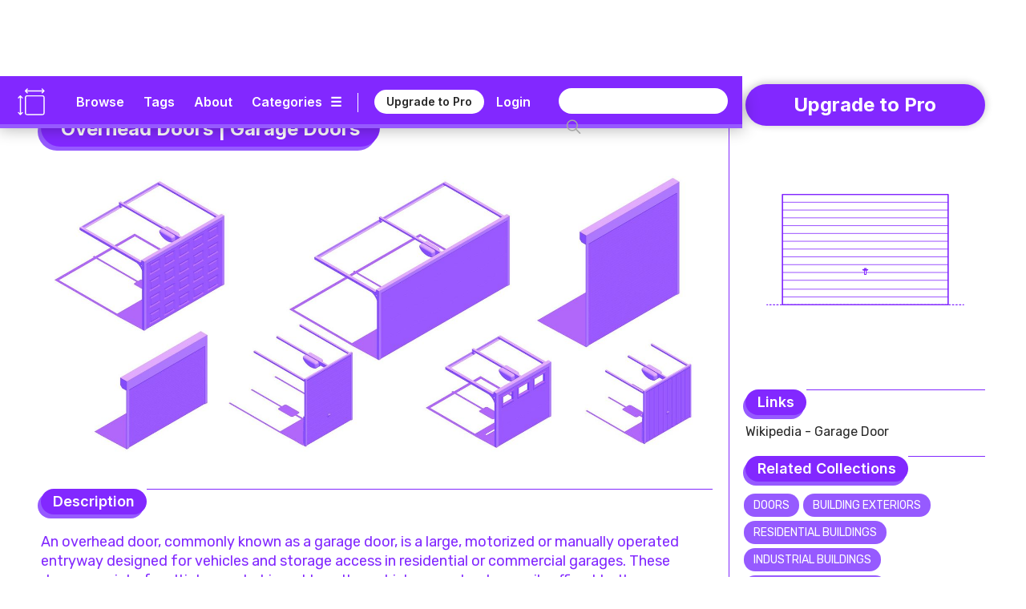

--- FILE ---
content_type: text/html; charset=utf-8
request_url: https://www.dimensions.com/collection/overhead-doors-garage-doors
body_size: 22719
content:
<!DOCTYPE html><!-- Last Published: Sun Jan 25 2026 01:24:01 GMT+0000 (Coordinated Universal Time) --><html data-wf-domain="www.dimensions.com" data-wf-page="5de5ddbfeee205bbb641d05d" data-wf-site="5b37b8e3f23df3a4846e507e" lang="en" data-wf-collection="5de5ddbfeee205b05541cff5" data-wf-item-slug="overhead-doors-garage-doors"><head><meta charset="utf-8"/><title>Overhead Doors | Garage Doors Dimensions &amp; Drawings | Dimensions.com</title><meta content="An overhead door, commonly known as a garage door, is a large, motorized or manually operated entryway designed for vehicles and storage access in residential or commercial garages. These doors consist of multiple panels, hinged together, which run on tracks or rails affixed to the garage." name="description"/><meta content="Overhead Doors | Garage Doors Dimensions &amp; Drawings | Dimensions.com" property="og:title"/><meta content="An overhead door, commonly known as a garage door, is a large, motorized or manually operated entryway designed for vehicles and storage access in residential or commercial garages. These doors consist of multiple panels, hinged together, which run on tracks or rails affixed to the garage." property="og:description"/><meta content="https://cdn.prod.website-files.com/5b44edefca321a1e2d0c2aa6/6425174cbf0ae3aaf9664d25_Dimensions-Buildings-Overhead-Doors-3D-OG.jpg" property="og:image"/><meta content="Overhead Doors | Garage Doors Dimensions &amp; Drawings | Dimensions.com" property="twitter:title"/><meta content="An overhead door, commonly known as a garage door, is a large, motorized or manually operated entryway designed for vehicles and storage access in residential or commercial garages. These doors consist of multiple panels, hinged together, which run on tracks or rails affixed to the garage." property="twitter:description"/><meta content="https://cdn.prod.website-files.com/5b44edefca321a1e2d0c2aa6/6425174cbf0ae3aaf9664d25_Dimensions-Buildings-Overhead-Doors-3D-OG.jpg" property="twitter:image"/><meta property="og:type" content="website"/><meta content="summary_large_image" name="twitter:card"/><meta content="width=device-width, initial-scale=1" name="viewport"/><meta content="6lo4Xw7MmfdWoXxj2e0vNA4PdkkQkToO2qcie5fwvg" name="google-site-verification"/><link href="https://cdn.prod.website-files.com/5b37b8e3f23df3a4846e507e/css/dimensionscom.webflow.shared.1bfb887be.min.css" rel="stylesheet" type="text/css" integrity="sha384-G/uIe+gDkr6vAP0D1boc6vem6jPkgmXzYiWl//duaTBRz54r+f0RoY1/HgruUVlv" crossorigin="anonymous"/><link href="https://fonts.googleapis.com" rel="preconnect"/><link href="https://fonts.gstatic.com" rel="preconnect" crossorigin="anonymous"/><script src="https://ajax.googleapis.com/ajax/libs/webfont/1.6.26/webfont.js" type="text/javascript"></script><script type="text/javascript">WebFont.load({  google: {    families: ["Varela:400","Rubik:300,regular,italic,500,700,900","Inter:regular,600,700"]  }});</script><script type="text/javascript">!function(o,c){var n=c.documentElement,t=" w-mod-";n.className+=t+"js",("ontouchstart"in o||o.DocumentTouch&&c instanceof DocumentTouch)&&(n.className+=t+"touch")}(window,document);</script><link href="https://cdn.prod.website-files.com/5b37b8e3f23df3a4846e507e/5ed4c0908a312733f477a92c_Dimensions-Favicon.png" rel="shortcut icon" type="image/x-icon"/><link href="https://cdn.prod.website-files.com/5b37b8e3f23df3a4846e507e/5ed4c0c6c6c978d631e68bc2_Dimensions-Webclip.png" rel="apple-touch-icon"/><meta name=”robots” content=”index” />

<!-- Google tag (gtag.js) -->
<script async src="https://www.googletagmanager.com/gtag/js?id=G-5C2DR2JYFX"></script>
<script>
  window.dataLayer = window.dataLayer || [];
  function gtag(){dataLayer.push(arguments);}
  gtag('js', new Date());

  gtag('config', 'G-5C2DR2JYFX');
</script>

<meta name="p:domain_verify" content="2a9fa34c76617584dea75e4ee5782ea9"/>

<!-- Memberstack webflow package -->
<script data-memberstack-app="app_clf6ehdez00ji0uni4ari1f12" src="https://static.memberstack.com/scripts/v1/memberstack.js" type="text/javascript"></script>


<!-- Color Highlight -->
<style>
    ::-moz-selection { /* Firefox */
        color: #ffffff;
        background: #CACFD2;
    }

    ::selection {
        color: #ffffff; 
        background: #CACFD2;
    }
</style>


<script src="https://s3.amazonaws.com/bryanmaddock.com/ads.js" type="text/javascript"></script>
<meta name="Googlebot-Image" content="index">

<script type="application/ld+json">
{ 
	"@context" : "https://schema.org",
  "@type" : "WebSite",
  "url" : "https://www.dimensions.com",
  "name" : "Dimensions.com",
  "copyrightYear" : "2020",
  "copyrightHolder" : [
    { "@type" : "Organization",
      "url" : "https://www.dimensions.com",
      "name" : "Dimensions.com",
      "contactPoint" : [
        { "@type" : "ContactPoint",
          "url" : "https://www.dimensions.com",
          "email" : "info@dimensions.com",
          "contactType" : "customer service"
        }
      ]
    }
  ]
}
</script>

<script type="application/ld+json">
{
  "@context" : "http://schema.org",
  "@type" : "Dataset",
    "name" : "Overhead Doors | Garage Doors Drawings & Dimensions",
    "description" : "An overhead door, commonly known as a garage door, is a large, motorized or manually operated entryway designed for vehicles and storage access in residential or commercial garages. These doors consist of multiple panels, hinged together, which run on tracks or rails affixed to the garage.",
    "sourceOrganization" : "Dimensions.com"
}
</script>

<script type="application/ld+json">
{
  "@context" : "https://schema.org",
  "@type" : "ImageObject",
    "image" : "https://cdn.prod.website-files.com/5b44edefca321a1e2d0c2aa6/64251755c7e0540b8870895e_Dimensions-Buildings-Overhead-Doors-3D-Intro.jpg",
      "representativeOfPage" : "True",
      "caption" : "Series of 3D models of various styles, shapes and sizes of overhead doors (garage doors)",
			"encodingFormat" : "image/svg+xml",
			"width" : {
        "@type": "QuantitativeValue",
        "value": "750"
      },
    "thumbnail" : "https://cdn.prod.website-files.com/5b44edefca321a1e2d0c2aa6/6425174cbf0ae3aaf9664d25_Dimensions-Buildings-Overhead-Doors-3D-OG.jpg",
    "creator" : "Dimensions.com"
}
</script>
<script type="application/ld+json">
{
  "@context" : "https://schema.org",
  "@type" : "ImageObject",
    "image" : "https://cdn.prod.website-files.com/5b44edefca321a1e2d0c2aa6/6423f9138d836776d125933a_Dimensions-Buildings-Overhead-Doors-Intro.svg",
      "representativeOfPage" : "False",
      "caption" : "Group of scaled elevation drawings of various sizes and styles of Overhead doors (garage doors)",
			"encodingFormat" : "image/svg+xml",
    "creator" : "Dimensions.com"
}
</script>

<script type="application/ld+json">
{ 
	"@context" : "https://schema.org",
  "@type" : "QAPage",
	"mainEntity" : [
    { "@type" : "Question",
      "text" : "What are the parts of an overhead door?",
			"name" : "What are the parts of an overhead door?",
			"answerCount" : "1",
			"author" : "Dimensions.com",
			"dateCreated" : "Sep 20, 2025",
      "acceptedAnswer" : [
        { "@type" : "Answer",
					"Name" : "The parts of an overhead door include panels, hinges, springs (torsion or extension), tracks, rollers, cables, brackets, pulleys, weatherstripping, and a garage door opener with remote control. These elements work in unison to facilitate smooth opening and closing, offer support and balance, and ensure secure and efficient operation.",
          "text" : "The parts of an overhead door include panels, hinges, springs (torsion or extension), tracks, rollers, cables, brackets, pulleys, weatherstripping, and a garage door opener with remote control. These elements work in unison to facilitate smooth opening and closing, offer support and balance, and ensure secure and efficient operation.",
          "dateCreated" : "Sep 20, 2025",
          "author" : "Dimensions.com",
          "upvoteCount" : "1",
          "url" : "https://www.dimensions.com"
        }
      ]
    }
  ]
}
</script>

<script type="application/ld+json">
{ 
	"@context" : "https://schema.org",
  "@type" : "QAPage",
	"mainEntity" : [
    { "@type" : "Question",
      "text" : "What causes garage doors to fail?",
			"name" : "What causes garage doors to fail?",
			"answerCount" : "1",
			"author" : "Dimensions.com",
			"dateCreated" : "Sep 20, 2025",
      "acceptedAnswer" : [
        { "@type" : "Answer",
					"Name" : "Garage door failures can be caused by various factors, including worn-out springs, damaged tracks, broken cables, misaligned sensors, and malfunctioning openers. Environmental factors, such as extreme temperatures or corrosion, can also affect performance.",
          "text" : "Garage door failures can be caused by various factors, including worn-out springs, damaged tracks, broken cables, misaligned sensors, and malfunctioning openers. Environmental factors, such as extreme temperatures or corrosion, can also affect performance.",
          "dateCreated" : "Sep 20, 2025",
          "author" : "Dimensions.com",
          "upvoteCount" : "1",
          "url" : "https://www.dimensions.com"
        }
      ]
    }
  ]
}
</script>

<script type="application/ld+json">
{ 
	"@context" : "https://schema.org",
  "@type" : "QAPage",
	"mainEntity" : [
    { "@type" : "Question",
      "text" : "Are garage doors secure?",
			"name" : "Are garage doors secure?",
			"answerCount" : "1",
			"author" : "Dimensions.com",
			"dateCreated" : "Sep 20, 2025",
      "acceptedAnswer" : [
        { "@type" : "Answer",
					"Name" : "Garage doors can be secure when built with quality materials and equipped with modern locking mechanisms. Features like sturdy construction, deadbolt locks, and electronic openers with rolling code technology enhance security. However, regular maintenance and updates are essential to ensure the door remains secure and resistant to break-ins.",
          "text" : "Garage doors can be secure when built with quality materials and equipped with modern locking mechanisms. Features like sturdy construction, deadbolt locks, and electronic openers with rolling code technology enhance security. However, regular maintenance and updates are essential to ensure the door remains secure and resistant to break-ins.",
          "dateCreated" : "Sep 20, 2025",
          "author" : "Dimensions.com",
          "upvoteCount" : "1",
          "url" : "https://www.dimensions.com"
        }
      ]
    }
  ]
}
</script>
<script type="text/javascript">window.__WEBFLOW_CURRENCY_SETTINGS = {"currencyCode":"USD","symbol":"$","decimal":".","fractionDigits":2,"group":",","template":"{{wf {\"path\":\"symbol\",\"type\":\"PlainText\"} }} {{wf {\"path\":\"amount\",\"type\":\"CommercePrice\"} }} {{wf {\"path\":\"currencyCode\",\"type\":\"PlainText\"} }}","hideDecimalForWholeNumbers":false};</script></head><body><header class="header-wrapper" data-ix="header-fade-slide-down"><div style="background-color:#8228ff" class="header-navigation-wrapper"><div class="header-navigation"><div class="header-logo-wrapper"><a href="/?r=0" class="header-logo w-inline-block" data-ix="hover-logo"><img src="https://cdn.prod.website-files.com/5b37b8e3f23df3a4846e507e/5ecbfd34572321ee0c3c86ae_Dimensions-Icon.svg" alt="Dimensions.com logo" class="icon"/></a><a href="/?r=0" class="wordmark-link-wrapper w-inline-block"><div class="header-wordmark">Dimensions.com</div></a></div><div class="header-navigation-right-wrapper"><div class="header-link-wrapper"><div class="header-tools-wrapper"><a href="/browse" class="header-link-text">Browse</a><a href="/tags" class="header-link-text tags">Tags</a><a href="/about" class="header-link-text">About</a><a data-w-id="18b7fcad-bb22-df22-3cb9-8eb34b852e1f" href="#" class="category-dropdown-full-button w-inline-block"><div class="header-link-text category w-hidden-small w-hidden-tiny">Categories</div><div class="header-link-text icon w-hidden-small w-hidden-tiny">☰</div></a><a data-w-id="18b7fcad-bb22-df22-3cb9-8eb34b852e24" href="#" class="category-dropdown-mobile w-inline-block"><div class="header-link-text icon">☰</div></a></div><div class="header-user-wrapper"><div class="header-vert-break"></div><a href="/users/pricing" data-ms-content="!members" class="header-signup" data-ix="hover-button">Upgrade to Pro</a><a href="/users/pricing" data-ms-content="no-plans" class="header-signup" data-ix="hover-button">Renew Pro</a><a href="https://fantasticoffense.typeform.com/to/e8KFCrzC" ms-hide="pro" target="_blank" class="header-signup feedback" data-ix="hover-button">We&#x27;d love your feedback</a><a href="/users/login" data-ms-content="!members" class="header-link-text off user">Login</a><a data-ms-modal="profile" href="#" class="header-icon w-inline-block" data-ix="hover-logo"><img src="https://cdn.prod.website-files.com/5b37b8e3f23df3a4846e507e/5ecc5b9534031cbb4f14e787_Dimensions-Icon-User.svg" alt="" class="user-icon"/></a></div></div><div class="search-wrapper"><form action="/search" class="search w-clearfix w-form"><input class="search-input home w-input" maxlength="256" name="query" placeholder="" type="search" id="search" required=""/><input type="submit" class="search-button home w-button" value=" "/></form></div></div></div></div><div style="background-color:#965aff" class="header-dropdown-wrapper"><div class="header-dropdown"><div class="header-dropdown-content"><a href="/classifications/humans" class="header-dropdown-link">Humans</a><a href="/classifications/animals" class="header-dropdown-link">animals</a><a href="/classifications/plants" class="header-dropdown-link">Plants</a><a href="/classifications/objects" class="header-dropdown-link">Objects</a><a href="/classifications/furniture" class="header-dropdown-link">Furniture</a><a href="/classifications/fixtures" class="header-dropdown-link">Fixtures</a><a href="/classifications/layouts" class="header-dropdown-link">Layouts</a><a href="/classifications/buildings" class="header-dropdown-link">Buildings</a><a href="/classifications/transport" class="header-dropdown-link">Transport</a><a href="/classifications/sports" class="header-dropdown-link">Sports</a><a href="/classifications/digital" class="header-dropdown-link">Digital</a><a href="/classifications/pop-culture" class="header-dropdown-link">Pop Culture</a></div></div></div></header><div style="background-color:#8228ff" class="header-mobile-wrapper"><div class="nav-mobile"><a data-w-id="7e5e86bd-3ec7-ea4e-6630-56f8851f7a92" href="#" class="nav-close-button w-button">X</a><div class="nav-user-wrapper"><div class="header-logo-wrapper"><a href="/?r=0" class="header-logo w-inline-block" data-ix="hover-logo"><img src="https://cdn.prod.website-files.com/5b37b8e3f23df3a4846e507e/5ecbfd34572321ee0c3c86ae_Dimensions-Icon.svg" alt="Dimensions.com logo" class="icon"/></a><div class="header-wordmark">Dimensions.com</div></div></div><div class="nav-wrapper"><div class="search-wrapper mobile"><form action="/search" class="search mobile w-form"><input class="search-input home mobile w-input" maxlength="256" name="query" placeholder="" type="search" id="search" required=""/><input type="submit" class="search-button home mobile w-button" value=" "/></form></div><div class="nav-link-wrapper"><a href="/users/login" data-ms-content="!members" class="nav-link-text left">Login</a><a href="#" data-ms-modal="profile" class="nav-link-text">Account</a><a href="/users/pricing" class="nav-link-text">Pro</a><a href="/about" class="nav-link-text">About</a></div><div class="divider-split-full mobile-nav" data-ix="scroll-appear"></div><div class="nav-category-wrapper"><div class="nav-list-column"><a href="/classifications/humans" class="nav-category-text">Humans</a><a href="/classifications/animals" class="nav-category-text">Animals</a><a href="/classifications/plants" class="nav-category-text">Plants</a><a href="/classifications/objects" class="nav-category-text">Objects</a></div><div class="nav-list-column"><a href="/classifications/furniture" class="nav-category-text">Furniture</a><a href="/classifications/fixtures" class="nav-category-text">Fixtures</a><a href="/classifications/layouts" class="nav-category-text">Layouts</a><a href="/classifications/buildings" class="nav-category-text">Buildings</a></div><div class="nav-list-column"><a href="/classifications/transport" class="nav-category-text">Transport</a><a href="/classifications/sports" class="nav-category-text">Sports</a><a href="/classifications/digital" class="nav-category-text">Digital</a><a href="/classifications/pop-culture" class="nav-category-text">Pop Culture</a></div></div><div class="divider-split-full mobile-nav" data-ix="scroll-appear"></div><div class="nav-link-wrapper"><a href="/browse" class="nav-link-text left">Browse</a><a href="/tags" class="nav-link-text">Tags</a><a href="/conversion-calculator" class="nav-link-text">Convert</a></div></div></div></div><div class="empty-filler"></div><div class="content-wrapper"><main class="section-wrapper horizontal" data-ix="title-fade-slide-in"><div class="section-content-left-wrapper"><div id="w-node-d8f7ba59-2390-68da-c6f7-92f46b8db9ed-b641d05d" class="section-content-left-left-column-wrapper"><div class="content-header-wrapper element bubble"><div class="content-header-link-wrapper bubble"><a style="color:#8228ff" href="/classifications/buildings" class="text-category-subtitle">Buildings</a><div style="color:#8228ff" class="text-category-subtitle spacer">&gt;</div><a style="color:#8228ff" href="/subcategories/building-components" class="text-category-subtitle">Building Components</a></div><div style="background-color:#8228ff" class="title-header-wrapper-bubble"><h1 class="text-page-title white">Overhead Doors | Garage Doors</h1></div><div style="background-color:#965aff" class="title-header-wrapper-bubble shadow"><h1 class="text-page-title white">Overhead Doors | Garage Doors</h1></div></div><div class="intro-featured-wrapper"><div class="featured-img-wrapper"><img alt="Series of 3D models of various styles, shapes and sizes of overhead doors (garage doors)" src="https://cdn.prod.website-files.com/5b44edefca321a1e2d0c2aa6/64251755c7e0540b8870895e_Dimensions-Buildings-Overhead-Doors-3D-Intro.jpg" sizes="100vw" srcset="https://cdn.prod.website-files.com/5b44edefca321a1e2d0c2aa6/64251755c7e0540b8870895e_Dimensions-Buildings-Overhead-Doors-3D-Intro-p-500.jpg 500w, https://cdn.prod.website-files.com/5b44edefca321a1e2d0c2aa6/64251755c7e0540b8870895e_Dimensions-Buildings-Overhead-Doors-3D-Intro-p-800.jpg 800w, https://cdn.prod.website-files.com/5b44edefca321a1e2d0c2aa6/64251755c7e0540b8870895e_Dimensions-Buildings-Overhead-Doors-3D-Intro-p-1080.jpg 1080w, https://cdn.prod.website-files.com/5b44edefca321a1e2d0c2aa6/64251755c7e0540b8870895e_Dimensions-Buildings-Overhead-Doors-3D-Intro-p-1600.jpg 1600w, https://cdn.prod.website-files.com/5b44edefca321a1e2d0c2aa6/64251755c7e0540b8870895e_Dimensions-Buildings-Overhead-Doors-3D-Intro.jpg 2000w" class="content-img"/><img alt="Series of 3D models of various styles, shapes and sizes of overhead doors (garage doors)" src="https://cdn.prod.website-files.com/5b44edefca321a1e2d0c2aa6/6423f90890312f2d4c5191fa_Dimensions-Buildings-Overhead-Doors-Icon.svg" class="content-img w-condition-invisible"/></div></div><div class="section-main-header-wrapper"><div class="section-main-subtitle-wrapper"><div style="background-color:#8228ff" class="section-main-subtitle-bubble">Description</div><div style="background-color:#965aff" class="section-main-subtitle-bubble shadow-main">Description</div></div><div style="background-color:#8228ff" class="divider-split-full"></div></div><div style="color:#8228ff" class="section-description w-richtext"><p>An overhead door, commonly known as a garage door, is a large, motorized or manually operated entryway designed for vehicles and storage access in residential or commercial garages. These doors consist of multiple panels, hinged together, which run on tracks or rails affixed to the garage&#x27;s ceiling and walls. When opened, the panels slide upwards, retracting horizontally into the garage&#x27;s interior, thereby maximizing the available space. Overhead doors come in various materials, including wood, steel, aluminum, and fiberglass, and can be customized in design, insulation, and window options. Their primary function is to provide security, weather protection, and aesthetic appeal to a property.<br/></p></div><div class="section-main-header-wrapper"><div class="section-main-subtitle-wrapper"><div style="background-color:#8228ff" class="section-main-subtitle-bubble w-embed">History</div><div style="background-color:#965aff" class="section-main-subtitle-bubble shadow-main w-embed">History</div></div><div style="background-color:#8228ff" class="divider-split-full"></div></div><div style="color:#8228ff" class="section-description w-richtext"><p>The history of garage doors can be traced back to the early 20th century, coinciding with the rise of automobiles. Initially, carriage houses with outward-swinging wooden doors were adapted for vehicle storage. In the 1920s, C.G. Johnson invented the sectional overhead garage door, enabling efficient use of space and easier access.<br/><br/>The subsequent invention of the electric garage door opener in the 1930s revolutionized convenience and security. Over the decades, garage doors evolved in materials, designs, and functionalities, incorporating steel, aluminum, fiberglass, and insulation. Today, they offer improved security, energy efficiency, and aesthetics, catering to diverse architectural styles and preferences.</p></div><div class="featured-img-wrapper"><img alt="Group of scaled elevation drawings of various sizes and styles of Overhead doors (garage doors)" src="https://cdn.prod.website-files.com/5b44edefca321a1e2d0c2aa6/6423f9138d836776d125933a_Dimensions-Buildings-Overhead-Doors-Intro.svg" class="content-img"/></div><div class="section-main-header-wrapper"><div class="section-main-subtitle-wrapper"><div style="background-color:#8228ff" class="section-main-subtitle-bubble w-embed">Future</div><div style="background-color:#965aff" class="section-main-subtitle-bubble shadow-main w-embed">Future</div></div><div style="background-color:#8228ff" class="divider-split-full"></div></div><div style="color:#8228ff" class="section-description w-richtext"><p>Overhead doors, often seen in garages, are gaining both style and smarts. Today&#x27;s models can be controlled via smartphone apps, allowing remote access and monitoring. Materials like tempered glass or frosted panels add a sleek look, transforming once-plain garages into design focal points. Insulation advancements ensure better temperature control, saving on energy bills. With homes becoming smarter and more design-conscious, overhead doors will continue to elevate both the function and curb appeal of our homes.</p></div><div class="section-main-header-wrapper"><div class="section-main-subtitle-wrapper"><div style="background-color:#8228ff" class="section-main-subtitle-bubble">Common Questions</div><div style="background-color:#965aff" class="section-main-subtitle-bubble shadow-main">Common Questions</div></div><div style="background-color:#8228ff" class="divider-split-full"></div></div><div class="content-questions-wrapper"><div class="questions-upper-wrapper"><div class="questions-group-main-wrapper"><div class="question-answer-wrapper"><div style="color:#8228ff" class="question-wrapper"><div class="questions-text">What are the parts of an overhead door?</div></div><p style="color:#8228ff" class="section-description-light">The parts of an overhead door include panels, hinges, springs (torsion or extension), tracks, rollers, cables, brackets, pulleys, weatherstripping, and a garage door opener with remote control. These elements work in unison to facilitate smooth opening and closing, offer support and balance, and ensure secure and efficient operation.</p></div><div class="question-answer-wrapper"><div style="color:#8228ff" class="question-wrapper"><div class="questions-text">What causes garage doors to fail?</div></div><p style="color:#8228ff" class="section-description-light">Garage door failures can be caused by various factors, including worn-out springs, damaged tracks, broken cables, misaligned sensors, and malfunctioning openers. Environmental factors, such as extreme temperatures or corrosion, can also affect performance.</p></div><div class="question-answer-wrapper"><div style="color:#8228ff" class="question-wrapper"><div class="questions-text">Are garage doors secure?</div></div><p style="color:#8228ff" class="section-description-light">Garage doors can be secure when built with quality materials and equipped with modern locking mechanisms. Features like sturdy construction, deadbolt locks, and electronic openers with rolling code technology enhance security. However, regular maintenance and updates are essential to ensure the door remains secure and resistant to break-ins.</p></div></div></div></div></div></div><main style="border-color:#8228ff" class="section-content-right-wrapper collection" data-ix="scroll-appear"><div class="info-pair-wrapper mobile"><a data-ms-content="!members" style="background-color:#8228ff" href="/users/pricing" class="signup-button-pro w-button" data-ix="hover-home">Upgrade to Pro</a><div class="element-3d-icon-wrapper"><img src="https://cdn.prod.website-files.com/5b44edefca321a1e2d0c2aa6/6423f90890312f2d4c5191fa_Dimensions-Buildings-Overhead-Doors-Icon.svg" loading="lazy" alt="Buildings" class="element-3d-icon"/></div><div class="link-wrapper" data-ix="scroll-appear"><div class="section-subtitle-header-wrapper"><div class="section-subtitle-wrapper"><div style="background-color:#8228ff" class="section-subtitle-bubble">Links</div><div style="background-color:#965aff" class="section-subtitle-bubble shadow">Links</div></div><div style="background-color:#8228ff" class="divider-split-full"></div></div><div class="detail-text w-richtext"><p><a href="https://en.wikipedia.org/wiki/Garage_door" target="_blank">Wikipedia - Garage Door</a></p></div></div><div class="collection-navigation-wrapper w-condition-invisible"><h1 style="color:#8228ff" class="collection-hero-header-development w-condition-invisible">* Under Development *</h1></div><div class="related-wrapper navigation w-condition-invisible"><div class="section-subtitle-header-wrapper"><div class="section-subtitle-wrapper"><div style="background-color:#8228ff" class="section-subtitle-bubble">Types</div><div style="background-color:#965aff" class="section-subtitle-bubble shadow">Types</div></div><div style="background-color:#8228ff" class="divider-split-full"></div></div><div class="downloads-icon-wrapper navigation"><a style="color:#8228ff" href="#type-1" class="detail-text w-condition-invisible w-dyn-bind-empty"></a><a style="color:#8228ff" href="#type-2" class="detail-text w-condition-invisible w-dyn-bind-empty"></a><a style="color:#8228ff" href="#type-3" class="detail-text w-condition-invisible w-dyn-bind-empty"></a><a style="color:#8228ff" href="#type-4" class="detail-text w-condition-invisible w-dyn-bind-empty"></a><a style="color:#8228ff" href="#type-5" class="detail-text w-condition-invisible w-dyn-bind-empty"></a><a style="color:#8228ff" href="#type-6" class="detail-text w-condition-invisible w-dyn-bind-empty"></a><a style="color:#8228ff" href="#type-7" class="detail-text w-condition-invisible w-dyn-bind-empty"></a><a style="color:#8228ff" href="#type-8" class="detail-text w-condition-invisible w-dyn-bind-empty"></a><a style="color:#8228ff" href="#other" class="detail-text w-condition-invisible">Other</a></div></div><div class="related-wrapper w-condition-invisible"><div class="section-subtitle-header-wrapper"><div class="section-subtitle-wrapper"><div style="background-color:#8228ff" class="section-subtitle-bubble">Guides</div><div style="background-color:#965aff" class="section-subtitle-bubble shadow">Guides</div></div><div style="background-color:#8228ff" class="divider-split-full"></div></div><div class="downloads-icon-wrapper navigation"><div class="related-tag-list-wrapper w-dyn-list"><div class="empty-invisible w-dyn-empty"></div></div></div></div><div class="related-wrapper"><div class="section-subtitle-header-wrapper"><div class="section-subtitle-wrapper"><div style="background-color:#8228ff" class="section-subtitle-bubble">Related Collections</div><div style="background-color:#965aff" class="section-subtitle-bubble shadow">Related Collections</div></div><div style="background-color:#8228ff" class="divider-split-full"></div></div><div class="downloads-icon-wrapper"><div class="related-tag-list-wrapper w-dyn-list"><div role="list" class="related-tag-list w-dyn-items"><div role="listitem" class="related-tag-item w-dyn-item"><a style="background-color:#965aff" href="/collection/doors" class="tag-button w-button" data-ix="hover-logo">Doors</a></div><div role="listitem" class="related-tag-item w-dyn-item"><a style="background-color:#965aff" href="/collection/building-exteriors" class="tag-button w-button" data-ix="hover-logo">Building Exteriors</a></div><div role="listitem" class="related-tag-item w-dyn-item"><a style="background-color:#965aff" href="/collection/residential-buildings" class="tag-button w-button" data-ix="hover-logo">Residential Buildings</a></div><div role="listitem" class="related-tag-item w-dyn-item"><a style="background-color:#965aff" href="/collection/industrial-buildings" class="tag-button w-button" data-ix="hover-logo">Industrial Buildings</a></div><div role="listitem" class="related-tag-item w-dyn-item"><a style="background-color:#965aff" href="/collection/commercial-buildings" class="tag-button w-button" data-ix="hover-logo">Commercial Buildings</a></div></div></div></div></div><div class="related-wrapper"><div class="section-subtitle-header-wrapper"><div class="section-subtitle-wrapper"><div style="background-color:#8228ff" class="section-subtitle-bubble">Related Tags</div><div style="background-color:#965aff" class="section-subtitle-bubble shadow">Related Tags</div></div><div style="background-color:#8228ff" class="divider-split-full"></div></div><div class="downloads-icon-wrapper"><div class="related-tag-list-wrapper w-dyn-list"><div role="list" class="related-tag-list w-dyn-items"><div role="listitem" class="related-tag-item w-dyn-item"><a href="/tags/warehouses" class="tag-button w-button" data-ix="hover-logo">Warehouses</a></div><div role="listitem" class="related-tag-item w-dyn-item"><a href="/tags/restaurants" class="tag-button w-button" data-ix="hover-logo">Restaurants</a></div><div role="listitem" class="related-tag-item w-dyn-item"><a href="/tags/bars-pubs-taverns" class="tag-button w-button" data-ix="hover-logo">Bars</a></div></div></div></div></div><div class="detail-group-wrapper share"><div class="section-main-header-wrapper"><div class="section-main-subtitle-wrapper"><div style="background-color:#8228ff" class="section-main-subtitle-bubble">Share</div><div style="background-color:#965aff" class="section-main-subtitle-bubble shadow-main">Share</div></div><div style="background-color:#8228ff" class="divider-split-full"></div></div><div class="social-share-wrapper"><div style="background-color:#965aff" class="social-button-wrapper" data-ix="hover-download"><div class="social-embed w-embed"><a onclick="window.open(this.href, 'twitter-share','width=580,height=296');”

<a class="share-button twitter"

href="http://twitter.com/share?url=https://www.dimensions.com/collection/overhead-doors-garage-doors&via=dimensionscom" target="_blank">
<div><img src="https://cdn.prod.website-files.com/5b37b8e3f23df3a4846e507e/5b4e434e7f1484082cc931e4_DIMENSIONS_Social_Twitter.svg"></div>
</a></div></div><div style="background-color:#965aff" class="social-button-wrapper" data-ix="hover-download"><div class="social-embed w-embed"><a onclick="window.open(this.href, 'twitter-share','width=580,height=296');return false;”

<a class="share-button facebook"

href="https://www.facebook.com/sharer/sharer.php?u=https://www.dimensions.com/collection/overhead-doors-garage-doors" target="_blank">
<div><img src="https://cdn.prod.website-files.com/5b37b8e3f23df3a4846e507e/5b4e434d86ae4be2b1b05e79_DIMENSIONS_Social_Facebook.svg"></div>
</a></div></div><div style="background-color:#965aff" class="social-button-wrapper" data-ix="hover-download"><div class="social-embed w-embed"><a onclick="window.open(this.href, 'twitter-share','width=580,height=296');return false;”

<a class="share-button pinterest"

href="https://pinterest.com/pin/create/button/?url=https://www.dimensions.com/collection/overhead-doors-garage-doors" target="_blank">
<div><img src="https://cdn.prod.website-files.com/5b37b8e3f23df3a4846e507e/5b4e434e7c4ce9cd0a965f5d_DIMENSIONS_Social_Pinterest.svg"></div>
</a></div></div></div><div class="page-contribution-info"><div class="text-info-wrapper"><div style="color:#8228ff" class="text-info-contribution">Text by</div><a style="color:#8228ff" href="/team/minnie-doss" class="text-info-contribution-link">Minnie</a></div><div class="text-info-wrapper"><div style="color:#8228ff" class="text-info-contribution">Updated on</div><div style="color:#8228ff" class="text-info-contribution-link">September 20, 2025</div></div></div></div></div></main></main><section class="section-wrapper"><div class="section-grid-header-wrapper"><div class="section-full-header-links-wrapper"><div class="section-full-header-wrapper"><div class="title-header-group-wrapper"><div style="background-color:#8228ff" class="title-header-wrapper-bubble"><div class="text-page-title white">Overhead Doors</div></div><div style="background-color:#965aff" class="title-header-wrapper-bubble shadow"><div class="text-page-title white">Overhead Doors</div></div></div><div ms-hide="pro" style="background-color:#8228ff" class="divider-split-full side bubble"></div></div><div class="filters-horizontal-filter"><div class="filters-wrapper-filter"><div data-hover="true" data-delay="0" class="sort-dropdown-filter w-dropdown"><div style="color:#8228ff" class="dropdown-toggle-filter w-dropdown-toggle"><div class="icon-2 w-icon-dropdown-toggle"></div><div class="sort-by-text-filter">Sort by</div></div><nav class="sort-dropdown-list-filter w-dropdown-list"><div sort-by=".name-sort" class="tab-button-dropdown-filter active name"><div class="tab-browse-text-filter">Name</div></div><div sort-by=".height-sort" class="tab-button-dropdown-filter height"><div class="tab-browse-text-filter">Height</div></div><div sort-by=".width-sort" class="tab-button-dropdown-filter width"><div class="tab-browse-text-filter">Width</div></div><div sort-by=".depth-sort" class="tab-button-dropdown-filter depth"><div class="tab-browse-text-filter">Depth</div></div><div sort-by=".length-sort" class="tab-button-dropdown-filter length w-condition-invisible"><div class="tab-browse-text-filter">Length</div></div><div sort-by=".area-sort" class="tab-button-dropdown-filter area w-condition-invisible"><div class="tab-browse-text-filter">Area</div></div><div sort-by=".weight-sort" class="tab-button-dropdown-filter weight w-condition-invisible"><div class="tab-browse-text-filter">Weight</div></div><div sort-by=".year-sort" class="tab-button-dropdown-filter year w-condition-invisible"><div class="tab-browse-text-filter w-dyn-bind-empty"></div></div><div sort-by=".popularity-sort" class="tab-button-dropdown-filter popularity"><div class="tab-browse-text-filter">Popularity</div></div></nav></div></div><div class="filters-filter-wrapper-filter"><div class="filter-form-filter w-form"><form id="email-form" name="email-form" data-name="Email Form" method="get" class="search-parent-filter" data-wf-page-id="5de5ddbfeee205bbb641d05d" data-wf-element-id="e46d85cd-69ac-3a6d-04ae-4be29b763be5"><input class="filter-text-field-filter w-input" maxlength="256" name="name" filter-by="*" data-name="Name" style="border-color:#8228ff" placeholder="Filter by search" type="text" id="name"/></form><div class="w-form-done"><div>Thank you! Your submission has been received!</div></div><div class="w-form-fail"><div>Oops! Something went wrong while submitting the form.</div></div></div><div class="filter-toggle-wrapper-filter"><a filter-by="https" style="background-color:#8228ff" href="#" class="filter-button-3d-filter w-inline-block"><img src="https://cdn.prod.website-files.com/5b37b8e3f23df3a4846e507e/605e682025146e3d71cd0971_Dimensions-Filter-3D-Icon.svg" loading="lazy" alt="" class="filter-button-3d-icon-filter"/></a></div></div></div></div></div><div class="grid-wrapper w-dyn-list"><div role="list" class="combo-grid-list-filter w-dyn-items"><div data-item="true" role="listitem" class="grid-item-filter w-dyn-item"><div class="grid-item-wrapper-filter"><div style="background-color:#8228ff" class="element-divider"></div><div class="grid-header-wrapper"><div class="grid-text-wrapper"><a style="color:#8228ff" href="/element/overhead-door-roller-thin-profiles" class="text-element-title-grid">Overhead Door - Roller, Thin Profiles</a><div class="sort-hidden"><div>3100</div></div></div></div><div data-ms-content="pro" class="grid-download-wrapper"><div data-gatrack="Downloads,Element,DWG Imperial" style="background-color:#8228ff" class="download-button embed small w-embed" data-ix="fade-button"><a href='https://dimensionsguide.s3.amazonaws.com/08-BUILDINGS/OVERHEAD-DOORS/OVERHEAD-DOOR-ROLLER-THIN-PROFILES/Dimensions-Buildings-Overhead-Doors-Roller-Thin-Profiles.dwg' style="text-decoration: none;"><button class="embed-button-sm">DWG (FT)</button></a></div><div data-gatrack="Downloads,Element,DWG Metric" style="background-color:#8228ff" class="download-button embed small w-embed" data-ix="fade-button"><a href='https://dimensionsguide.s3.amazonaws.com/08-BUILDINGS/OVERHEAD-DOORS/OVERHEAD-DOOR-ROLLER-THIN-PROFILES/Dimensions-Buildings-Overhead-Doors-Roller-Thin-Profiles-Metric.dwg'style="text-decoration: none;"><button class="embed-button-sm">DWG (M)</button></a></div><div data-gatrack="Downloads,Element,SVG" style="background-color:#8228ff" class="download-button embed small w-embed" data-ix="fade-button"><a href="https://dimensionsguide.s3.amazonaws.com/08-BUILDINGS/OVERHEAD-DOORS/OVERHEAD-DOOR-ROLLER-THIN-PROFILES/Dimensions-Buildings-Overhead-Doors-Roller-Thin-Profiles.svg" style="text-decoration: none;"><button class="embed-button-sm">SVG</button></a></div><div data-gatrack="Downloads,Element,JPG" style="background-color:#8228ff" class="download-button embed small w-embed" data-ix="fade-button"><a href="https://dimensionsguide.s3.amazonaws.com/08-BUILDINGS/OVERHEAD-DOORS/OVERHEAD-DOOR-ROLLER-THIN-PROFILES/Dimensions-Buildings-Overhead-Doors-Roller-Thin-Profiles.jpg" style="text-decoration: none;"><button class="embed-button-sm">JPG</button></a></div><div data-gatrack="Downloads,Element,3DM Imperial" style="background-color:#8228ff" class="download-button embed small w-embed" data-ix="fade-button"><a href='https://dimensionsguide.s3.amazonaws.com/08-BUILDINGS/OVERHEAD-DOORS/OVERHEAD-DOOR-ROLLER-THIN-PROFILES/3D/3D-Dimensions-Buildings-Overhead-Doors-Roller-Thin-Profiles.3dm'style="text-decoration: none;"><button class="embed-button-sm">3DM (FT)</button></a></div><div data-gatrack="Downloads,Element,3DM Metric" style="background-color:#8228ff" class="download-button embed small w-embed" data-ix="fade-button"><a href='https://dimensionsguide.s3.amazonaws.com/08-BUILDINGS/OVERHEAD-DOORS/OVERHEAD-DOOR-ROLLER-THIN-PROFILES/3D/3D-Dimensions-Buildings-Overhead-Doors-Roller-Thin-Profiles-Metric.3dm'style="text-decoration: none;"><button class="embed-button-sm">3DM (M)</button></a></div><div data-gatrack="Downloads,Element,OBJ" style="background-color:#8228ff" class="download-button embed small w-embed" data-ix="fade-button"><a href='https://dimensionsguide.s3.amazonaws.com/08-BUILDINGS/OVERHEAD-DOORS/OVERHEAD-DOOR-ROLLER-THIN-PROFILES/3D/3D-Dimensions-Buildings-Overhead-Doors-Roller-Thin-Profiles.obj'style="text-decoration: none;"><button class="embed-button-sm">OBJ</button></a></div><div data-gatrack="Downloads,Element,SKP" style="background-color:#8228ff" class="download-button embed small w-embed" data-ix="fade-button"><a href='https://dimensionsguide.s3.amazonaws.com/08-BUILDINGS/OVERHEAD-DOORS/OVERHEAD-DOOR-ROLLER-THIN-PROFILES/3D/3D-Dimensions-Buildings-Overhead-Doors-Roller-Thin-Profiles.skp'style="text-decoration: none;"><button class="embed-button-sm">SKP</button></a></div></div><div class="grid-text-wrapper-filter"><div style="color:#8228ff" class="filter-data-text-wrapper-filter"><div class="filter-data-text-filter height-text">7’-14’ | 2.13-4.27 m</div><div class="filter-data-text-filter height-text w-condition-invisible">—</div><div class="filter-data-text-filter width-text">7’-14’ | 2.13-4.27 m</div><div class="filter-data-text-filter width-text w-condition-invisible">—</div><div class="filter-data-text-filter depth-text">.8”-1.2” | 2-3 cm</div><div class="filter-data-text-filter depth-text w-condition-invisible">—</div><div class="filter-data-text-filter length-text w-dyn-bind-empty"></div><div class="filter-data-text-filter length-text">—</div><div class="filter-data-text-filter area-text w-dyn-bind-empty"></div><div class="filter-data-text-filter area-text">—</div><div class="filter-data-text-filter weight-text w-dyn-bind-empty"></div><div class="filter-data-text-filter weight-text">—</div><div class="filter-data-text-filter year-text w-dyn-bind-empty"></div><div class="filter-data-text-filter year-text">—</div></div><div class="filter-data-hidden-filter"><div class="filter-data-over-filter name-sort">Overhead Door - Roller, Thin Profiles</div><div class="filter-data-over-filter height-sort">427.000</div><div class="filter-data-over-filter width-sort">427.000</div><div class="filter-data-over-filter depth-sort">3.000</div><div class="filter-data-over-filter length-sort w-dyn-bind-empty"></div><div class="filter-data-over-filter area-sort w-dyn-bind-empty"></div><div class="filter-data-over-filter weight-sort w-dyn-bind-empty"></div><div class="filter-data-over-filter year-sort w-dyn-bind-empty"></div><div class="filter-data-over-filter popularity-sort">3100</div><div class="filter-data-over-filter three-d-sort">https://p3d.in/e/1SndJ</div></div></div><a data-link="true" href="/element/overhead-door-roller-thin-profiles" class="grid-image-link-wrapper-filter w-inline-block"><div class="icon-details-wrapper"><div data-w-id="c98d5f93-1c2f-48c9-3459-c6785615ca14" style="background-color:#8228ff" class="guide-label w-condition-invisible"><div class="icon-text">GUIDE</div></div></div><div data-w-id="ebdc64cb-61b1-2fd8-9245-afadadf25305" style="background-color:#8228ff" class="icon-3d"><div class="icon-text">3D</div></div><img loading="lazy" data-image="true" alt="Overhead Door - Roller, Thin Profiles" src="https://cdn.prod.website-files.com/5b44edefca321a1e2d0c2aa6/6423f73e4714c99146850b19_Dimensions-Buildings-Overhead-Doors-Roller-Thin-Profiles-Icon.svg" class="grid-img-filter" data-ix="hover-home"/><img loading="lazy" data-image="true" alt="View of a Roller Overhead Door (Thin Profiles) in 3D available for download" src="https://cdn.prod.website-files.com/5b44edefca321a1e2d0c2aa6/64243855ff09f9920d3d3ccd_Dimensions-Buildings-Overhead-Doors-Roller-Thin-Profiles-3D.jpg" sizes="100vw" srcset="https://cdn.prod.website-files.com/5b44edefca321a1e2d0c2aa6/64243855ff09f9920d3d3ccd_Dimensions-Buildings-Overhead-Doors-Roller-Thin-Profiles-3D-p-500.jpg 500w, https://cdn.prod.website-files.com/5b44edefca321a1e2d0c2aa6/64243855ff09f9920d3d3ccd_Dimensions-Buildings-Overhead-Doors-Roller-Thin-Profiles-3D.jpg 750w" class="grid-img-3d-filter" data-ix="hover-home"/><img loading="lazy" data-image="true" alt="View of a Roller Overhead Door (Thin Profiles) in 3D available for download" src="https://cdn.prod.website-files.com/5b44edefca321a1e2d0c2aa6/64243855ff09f9920d3d3ccd_Dimensions-Buildings-Overhead-Doors-Roller-Thin-Profiles-3D.jpg" sizes="100vw" srcset="https://cdn.prod.website-files.com/5b44edefca321a1e2d0c2aa6/64243855ff09f9920d3d3ccd_Dimensions-Buildings-Overhead-Doors-Roller-Thin-Profiles-3D-p-500.jpg 500w, https://cdn.prod.website-files.com/5b44edefca321a1e2d0c2aa6/64243855ff09f9920d3d3ccd_Dimensions-Buildings-Overhead-Doors-Roller-Thin-Profiles-3D.jpg 750w" class="grid-img _3d-swap" data-ix="hover-home"/></a></div></div><div data-item="true" role="listitem" class="grid-item-filter w-dyn-item"><div class="grid-item-wrapper-filter"><div style="background-color:#8228ff" class="element-divider"></div><div class="grid-header-wrapper"><div class="grid-text-wrapper"><a style="color:#8228ff" href="/element/overhead-door-roller-wide-profiles" class="text-element-title-grid">Overhead Door - Roller, Wide Profiles</a><div class="sort-hidden"><div>3100</div></div></div></div><div data-ms-content="pro" class="grid-download-wrapper"><div data-gatrack="Downloads,Element,DWG Imperial" style="background-color:#8228ff" class="download-button embed small w-embed" data-ix="fade-button"><a href='https://dimensionsguide.s3.amazonaws.com/08-BUILDINGS/OVERHEAD-DOORS/OVERHEAD-DOOR-ROLLER-WIDE-PROFILES/Dimensions-Buildings-Overhead-Doors-Roller-Wide-Profiles.dwg' style="text-decoration: none;"><button class="embed-button-sm">DWG (FT)</button></a></div><div data-gatrack="Downloads,Element,DWG Metric" style="background-color:#8228ff" class="download-button embed small w-embed" data-ix="fade-button"><a href='https://dimensionsguide.s3.amazonaws.com/08-BUILDINGS/OVERHEAD-DOORS/OVERHEAD-DOOR-ROLLER-WIDE-PROFILES/Dimensions-Buildings-Overhead-Doors-Roller-Wide-Profiles-Metric.dwg'style="text-decoration: none;"><button class="embed-button-sm">DWG (M)</button></a></div><div data-gatrack="Downloads,Element,SVG" style="background-color:#8228ff" class="download-button embed small w-embed" data-ix="fade-button"><a href="https://dimensionsguide.s3.amazonaws.com/08-BUILDINGS/OVERHEAD-DOORS/OVERHEAD-DOOR-ROLLER-WIDE-PROFILES/Dimensions-Buildings-Overhead-Doors-Roller-Wide-Profiles.svg" style="text-decoration: none;"><button class="embed-button-sm">SVG</button></a></div><div data-gatrack="Downloads,Element,JPG" style="background-color:#8228ff" class="download-button embed small w-embed" data-ix="fade-button"><a href="https://dimensionsguide.s3.amazonaws.com/08-BUILDINGS/OVERHEAD-DOORS/OVERHEAD-DOOR-ROLLER-WIDE-PROFILES/Dimensions-Buildings-Overhead-Doors-Roller-Wide-Profiles.jpg" style="text-decoration: none;"><button class="embed-button-sm">JPG</button></a></div><div data-gatrack="Downloads,Element,3DM Imperial" style="background-color:#8228ff" class="download-button embed small w-embed" data-ix="fade-button"><a href='https://dimensionsguide.s3.amazonaws.com/08-BUILDINGS/OVERHEAD-DOORS/OVERHEAD-DOOR-ROLLER-WIDE-PROFILES/3D/3D-Dimensions-Buildings-Overhead-Doors-Roller-Wide-Profiles.3dm'style="text-decoration: none;"><button class="embed-button-sm">3DM (FT)</button></a></div><div data-gatrack="Downloads,Element,3DM Metric" style="background-color:#8228ff" class="download-button embed small w-embed" data-ix="fade-button"><a href='https://dimensionsguide.s3.amazonaws.com/08-BUILDINGS/OVERHEAD-DOORS/OVERHEAD-DOOR-ROLLER-WIDE-PROFILES/3D/3D-Dimensions-Buildings-Overhead-Doors-Roller-Wide-Profiles-Metric.3dm'style="text-decoration: none;"><button class="embed-button-sm">3DM (M)</button></a></div><div data-gatrack="Downloads,Element,OBJ" style="background-color:#8228ff" class="download-button embed small w-embed" data-ix="fade-button"><a href='https://dimensionsguide.s3.amazonaws.com/08-BUILDINGS/OVERHEAD-DOORS/OVERHEAD-DOOR-ROLLER-WIDE-PROFILES/3D/3D-Dimensions-Buildings-Overhead-Doors-Roller-Wide-Profiles.obj'style="text-decoration: none;"><button class="embed-button-sm">OBJ</button></a></div><div data-gatrack="Downloads,Element,SKP" style="background-color:#8228ff" class="download-button embed small w-embed" data-ix="fade-button"><a href='https://dimensionsguide.s3.amazonaws.com/08-BUILDINGS/OVERHEAD-DOORS/OVERHEAD-DOOR-ROLLER-WIDE-PROFILES/3D/3D-Dimensions-Buildings-Overhead-Doors-Roller-Wide-Profiles.skp'style="text-decoration: none;"><button class="embed-button-sm">SKP</button></a></div></div><div class="grid-text-wrapper-filter"><div style="color:#8228ff" class="filter-data-text-wrapper-filter"><div class="filter-data-text-filter height-text">7’-14’ | 2.13-4.27 m</div><div class="filter-data-text-filter height-text w-condition-invisible">—</div><div class="filter-data-text-filter width-text">7’-14’ | 2.13-4.27 m</div><div class="filter-data-text-filter width-text w-condition-invisible">—</div><div class="filter-data-text-filter depth-text">.8”-1.2” | 2-3 cm</div><div class="filter-data-text-filter depth-text w-condition-invisible">—</div><div class="filter-data-text-filter length-text w-dyn-bind-empty"></div><div class="filter-data-text-filter length-text">—</div><div class="filter-data-text-filter area-text w-dyn-bind-empty"></div><div class="filter-data-text-filter area-text">—</div><div class="filter-data-text-filter weight-text w-dyn-bind-empty"></div><div class="filter-data-text-filter weight-text">—</div><div class="filter-data-text-filter year-text w-dyn-bind-empty"></div><div class="filter-data-text-filter year-text">—</div></div><div class="filter-data-hidden-filter"><div class="filter-data-over-filter name-sort">Overhead Door - Roller, Wide Profiles</div><div class="filter-data-over-filter height-sort">427.000</div><div class="filter-data-over-filter width-sort">427.000</div><div class="filter-data-over-filter depth-sort">3.000</div><div class="filter-data-over-filter length-sort w-dyn-bind-empty"></div><div class="filter-data-over-filter area-sort w-dyn-bind-empty"></div><div class="filter-data-over-filter weight-sort w-dyn-bind-empty"></div><div class="filter-data-over-filter year-sort w-dyn-bind-empty"></div><div class="filter-data-over-filter popularity-sort">3100</div><div class="filter-data-over-filter three-d-sort">https://p3d.in/e/QxfS2</div></div></div><a data-link="true" href="/element/overhead-door-roller-wide-profiles" class="grid-image-link-wrapper-filter w-inline-block"><div class="icon-details-wrapper"><div data-w-id="c98d5f93-1c2f-48c9-3459-c6785615ca14" style="background-color:#8228ff" class="guide-label w-condition-invisible"><div class="icon-text">GUIDE</div></div></div><div data-w-id="ebdc64cb-61b1-2fd8-9245-afadadf25305" style="background-color:#8228ff" class="icon-3d"><div class="icon-text">3D</div></div><img loading="lazy" data-image="true" alt="Overhead Door - Roller, Wide Profiles" src="https://cdn.prod.website-files.com/5b44edefca321a1e2d0c2aa6/6423f7654714c9c644850c4e_Dimensions-Buildings-Overhead-Doors-Roller-Wide-Profiles-Icon.svg" class="grid-img-filter" data-ix="hover-home"/><img loading="lazy" data-image="true" alt="Perspective view of a 3D model of a Roller Overhead Door (Wide Profiles)" src="https://cdn.prod.website-files.com/5b44edefca321a1e2d0c2aa6/6424387d90f0a5b3910a5589_Dimensions-Buildings-Overhead-Doors-Roller-Wide-Profiles-3D.jpg" sizes="100vw" srcset="https://cdn.prod.website-files.com/5b44edefca321a1e2d0c2aa6/6424387d90f0a5b3910a5589_Dimensions-Buildings-Overhead-Doors-Roller-Wide-Profiles-3D-p-500.jpg 500w, https://cdn.prod.website-files.com/5b44edefca321a1e2d0c2aa6/6424387d90f0a5b3910a5589_Dimensions-Buildings-Overhead-Doors-Roller-Wide-Profiles-3D.jpg 750w" class="grid-img-3d-filter" data-ix="hover-home"/><img loading="lazy" data-image="true" alt="Perspective view of a 3D model of a Roller Overhead Door (Wide Profiles)" src="https://cdn.prod.website-files.com/5b44edefca321a1e2d0c2aa6/6424387d90f0a5b3910a5589_Dimensions-Buildings-Overhead-Doors-Roller-Wide-Profiles-3D.jpg" sizes="100vw" srcset="https://cdn.prod.website-files.com/5b44edefca321a1e2d0c2aa6/6424387d90f0a5b3910a5589_Dimensions-Buildings-Overhead-Doors-Roller-Wide-Profiles-3D-p-500.jpg 500w, https://cdn.prod.website-files.com/5b44edefca321a1e2d0c2aa6/6424387d90f0a5b3910a5589_Dimensions-Buildings-Overhead-Doors-Roller-Wide-Profiles-3D.jpg 750w" class="grid-img _3d-swap" data-ix="hover-home"/></a></div></div><div data-item="true" role="listitem" class="grid-item-filter w-dyn-item"><div class="grid-item-wrapper-filter"><div style="background-color:#8228ff" class="element-divider"></div><div class="grid-header-wrapper"><div class="grid-text-wrapper"><a style="color:#8228ff" href="/element/overhead-door-sectional" class="text-element-title-grid">Overhead Door - Sectional</a><div class="sort-hidden"><div>4600</div></div></div></div><div data-ms-content="pro" class="grid-download-wrapper"><div data-gatrack="Downloads,Element,DWG Imperial" style="background-color:#8228ff" class="download-button embed small w-embed" data-ix="fade-button"><a href='https://dimensionsguide.s3.amazonaws.com/08-BUILDINGS/OVERHEAD-DOORS/OVERHEAD-DOOR-SECTIONAL/Dimensions-Buildings-Overhead-Doors-Sectional.dwg' style="text-decoration: none;"><button class="embed-button-sm">DWG (FT)</button></a></div><div data-gatrack="Downloads,Element,DWG Metric" style="background-color:#8228ff" class="download-button embed small w-embed" data-ix="fade-button"><a href='https://dimensionsguide.s3.amazonaws.com/08-BUILDINGS/OVERHEAD-DOORS/OVERHEAD-DOOR-SECTIONAL/Dimensions-Buildings-Overhead-Doors-Sectional-Metric.dwg'style="text-decoration: none;"><button class="embed-button-sm">DWG (M)</button></a></div><div data-gatrack="Downloads,Element,SVG" style="background-color:#8228ff" class="download-button embed small w-embed" data-ix="fade-button"><a href="https://dimensionsguide.s3.amazonaws.com/08-BUILDINGS/OVERHEAD-DOORS/OVERHEAD-DOOR-SECTIONAL/Dimensions-Buildings-Overhead-Doors-Sectional.svg" style="text-decoration: none;"><button class="embed-button-sm">SVG</button></a></div><div data-gatrack="Downloads,Element,JPG" style="background-color:#8228ff" class="download-button embed small w-embed" data-ix="fade-button"><a href="https://dimensionsguide.s3.amazonaws.com/08-BUILDINGS/OVERHEAD-DOORS/OVERHEAD-DOOR-SECTIONAL/Dimensions-Buildings-Overhead-Doors-Sectional.jpg" style="text-decoration: none;"><button class="embed-button-sm">JPG</button></a></div><div data-gatrack="Downloads,Element,3DM Imperial" style="background-color:#8228ff" class="download-button embed small w-embed" data-ix="fade-button"><a href='https://dimensionsguide.s3.amazonaws.com/08-BUILDINGS/OVERHEAD-DOORS/OVERHEAD-DOOR-SECTIONAL/3D/3D-Dimensions-Buildings-Overhead-Doors-Sectional.3dm'style="text-decoration: none;"><button class="embed-button-sm">3DM (FT)</button></a></div><div data-gatrack="Downloads,Element,3DM Metric" style="background-color:#8228ff" class="download-button embed small w-embed" data-ix="fade-button"><a href='https://dimensionsguide.s3.amazonaws.com/08-BUILDINGS/OVERHEAD-DOORS/OVERHEAD-DOOR-SECTIONAL/3D/3D-Dimensions-Buildings-Overhead-Doors-Sectional-Metric.3dm'style="text-decoration: none;"><button class="embed-button-sm">3DM (M)</button></a></div><div data-gatrack="Downloads,Element,OBJ" style="background-color:#8228ff" class="download-button embed small w-embed" data-ix="fade-button"><a href='https://dimensionsguide.s3.amazonaws.com/08-BUILDINGS/OVERHEAD-DOORS/OVERHEAD-DOOR-SECTIONAL/3D/3D-Dimensions-Buildings-Overhead-Doors-Sectional.obj'style="text-decoration: none;"><button class="embed-button-sm">OBJ</button></a></div><div data-gatrack="Downloads,Element,SKP" style="background-color:#8228ff" class="download-button embed small w-embed" data-ix="fade-button"><a href='https://dimensionsguide.s3.amazonaws.com/08-BUILDINGS/OVERHEAD-DOORS/OVERHEAD-DOOR-SECTIONAL/3D/3D-Dimensions-Buildings-Overhead-Doors-Sectional.skp'style="text-decoration: none;"><button class="embed-button-sm">SKP</button></a></div></div><div class="grid-text-wrapper-filter"><div style="color:#8228ff" class="filter-data-text-wrapper-filter"><div class="filter-data-text-filter height-text">7’-9’ | 2.13-2.74 m</div><div class="filter-data-text-filter height-text w-condition-invisible">—</div><div class="filter-data-text-filter width-text">8’-24’ | 2.44-7.32 m</div><div class="filter-data-text-filter width-text w-condition-invisible">—</div><div class="filter-data-text-filter depth-text">1.6”-2.75” | 4-7 cm</div><div class="filter-data-text-filter depth-text w-condition-invisible">—</div><div class="filter-data-text-filter length-text w-dyn-bind-empty"></div><div class="filter-data-text-filter length-text">—</div><div class="filter-data-text-filter area-text w-dyn-bind-empty"></div><div class="filter-data-text-filter area-text">—</div><div class="filter-data-text-filter weight-text w-dyn-bind-empty"></div><div class="filter-data-text-filter weight-text">—</div><div class="filter-data-text-filter year-text w-dyn-bind-empty"></div><div class="filter-data-text-filter year-text">—</div></div><div class="filter-data-hidden-filter"><div class="filter-data-over-filter name-sort">Overhead Door - Sectional</div><div class="filter-data-over-filter height-sort">274.000</div><div class="filter-data-over-filter width-sort">732.000</div><div class="filter-data-over-filter depth-sort">7.000</div><div class="filter-data-over-filter length-sort w-dyn-bind-empty"></div><div class="filter-data-over-filter area-sort w-dyn-bind-empty"></div><div class="filter-data-over-filter weight-sort w-dyn-bind-empty"></div><div class="filter-data-over-filter year-sort w-dyn-bind-empty"></div><div class="filter-data-over-filter popularity-sort">4600</div><div class="filter-data-over-filter three-d-sort">https://p3d.in/e/Lx04z</div></div></div><a data-link="true" href="/element/overhead-door-sectional" class="grid-image-link-wrapper-filter w-inline-block"><div class="icon-details-wrapper"><div data-w-id="c98d5f93-1c2f-48c9-3459-c6785615ca14" style="background-color:#8228ff" class="guide-label w-condition-invisible"><div class="icon-text">GUIDE</div></div></div><div data-w-id="ebdc64cb-61b1-2fd8-9245-afadadf25305" style="background-color:#8228ff" class="icon-3d"><div class="icon-text">3D</div></div><img loading="lazy" data-image="true" alt="Overhead Door - Sectional" src="https://cdn.prod.website-files.com/5b44edefca321a1e2d0c2aa6/6423f6df24c4cf5b234edef1_Dimensions-Buildings-Overhead-Doors-Sectional-Icon.svg" class="grid-img-filter" data-ix="hover-home"/><img loading="lazy" data-image="true" alt="View of a Sectional Overhead Door in 3D available for download" src="https://cdn.prod.website-files.com/5b44edefca321a1e2d0c2aa6/6424389fef71757749008556_Dimensions-Buildings-Overhead-Doors-Sectional-3D.jpg" sizes="100vw" srcset="https://cdn.prod.website-files.com/5b44edefca321a1e2d0c2aa6/6424389fef71757749008556_Dimensions-Buildings-Overhead-Doors-Sectional-3D-p-500.jpg 500w, https://cdn.prod.website-files.com/5b44edefca321a1e2d0c2aa6/6424389fef71757749008556_Dimensions-Buildings-Overhead-Doors-Sectional-3D.jpg 750w" class="grid-img-3d-filter" data-ix="hover-home"/><img loading="lazy" data-image="true" alt="View of a Sectional Overhead Door in 3D available for download" src="https://cdn.prod.website-files.com/5b44edefca321a1e2d0c2aa6/6424389fef71757749008556_Dimensions-Buildings-Overhead-Doors-Sectional-3D.jpg" sizes="100vw" srcset="https://cdn.prod.website-files.com/5b44edefca321a1e2d0c2aa6/6424389fef71757749008556_Dimensions-Buildings-Overhead-Doors-Sectional-3D-p-500.jpg 500w, https://cdn.prod.website-files.com/5b44edefca321a1e2d0c2aa6/6424389fef71757749008556_Dimensions-Buildings-Overhead-Doors-Sectional-3D.jpg 750w" class="grid-img _3d-swap" data-ix="hover-home"/></a></div></div><div data-item="true" role="listitem" class="grid-item-filter w-dyn-item"><div class="grid-item-wrapper-filter"><div style="background-color:#8228ff" class="element-divider"></div><div class="grid-header-wrapper"><div class="grid-text-wrapper"><a style="color:#8228ff" href="/element/overhead-door-sectional-panels" class="text-element-title-grid">Overhead Door - Sectional, Panels</a><div class="sort-hidden"><div>4600</div></div></div></div><div data-ms-content="pro" class="grid-download-wrapper"><div data-gatrack="Downloads,Element,DWG Imperial" style="background-color:#8228ff" class="download-button embed small w-embed" data-ix="fade-button"><a href='https://dimensionsguide.s3.amazonaws.com/08-BUILDINGS/OVERHEAD-DOORS/OVERHEAD-DOOR-SECTIONAL-PANELS/Dimensions-Buildings-Overhead-Doors-Sectional-Panels.dwg' style="text-decoration: none;"><button class="embed-button-sm">DWG (FT)</button></a></div><div data-gatrack="Downloads,Element,DWG Metric" style="background-color:#8228ff" class="download-button embed small w-embed" data-ix="fade-button"><a href='https://dimensionsguide.s3.amazonaws.com/08-BUILDINGS/OVERHEAD-DOORS/OVERHEAD-DOOR-SECTIONAL-PANELS/Dimensions-Buildings-Overhead-Doors-Sectional-Panels-Metric.dwg'style="text-decoration: none;"><button class="embed-button-sm">DWG (M)</button></a></div><div data-gatrack="Downloads,Element,SVG" style="background-color:#8228ff" class="download-button embed small w-embed" data-ix="fade-button"><a href="https://dimensionsguide.s3.amazonaws.com/08-BUILDINGS/OVERHEAD-DOORS/OVERHEAD-DOOR-SECTIONAL-PANELS/Dimensions-Buildings-Overhead-Doors-Sectional-Panels.svg" style="text-decoration: none;"><button class="embed-button-sm">SVG</button></a></div><div data-gatrack="Downloads,Element,JPG" style="background-color:#8228ff" class="download-button embed small w-embed" data-ix="fade-button"><a href="https://dimensionsguide.s3.amazonaws.com/08-BUILDINGS/OVERHEAD-DOORS/OVERHEAD-DOOR-SECTIONAL-PANELS/Dimensions-Buildings-Overhead-Doors-Sectional-Panels.jpg" style="text-decoration: none;"><button class="embed-button-sm">JPG</button></a></div><div data-gatrack="Downloads,Element,3DM Imperial" style="background-color:#8228ff" class="download-button embed small w-embed" data-ix="fade-button"><a href='https://dimensionsguide.s3.amazonaws.com/08-BUILDINGS/OVERHEAD-DOORS/OVERHEAD-DOOR-SECTIONAL-PANELS/3D/3D-Dimensions-Buildings-Overhead-Doors-Sectional-Panels.3dm'style="text-decoration: none;"><button class="embed-button-sm">3DM (FT)</button></a></div><div data-gatrack="Downloads,Element,3DM Metric" style="background-color:#8228ff" class="download-button embed small w-embed" data-ix="fade-button"><a href='https://dimensionsguide.s3.amazonaws.com/08-BUILDINGS/OVERHEAD-DOORS/OVERHEAD-DOOR-SECTIONAL-PANELS/3D/3D-Dimensions-Buildings-Overhead-Doors-Sectional-Panels-Metric.3dm'style="text-decoration: none;"><button class="embed-button-sm">3DM (M)</button></a></div><div data-gatrack="Downloads,Element,OBJ" style="background-color:#8228ff" class="download-button embed small w-embed" data-ix="fade-button"><a href='https://dimensionsguide.s3.amazonaws.com/08-BUILDINGS/OVERHEAD-DOORS/OVERHEAD-DOOR-SECTIONAL-PANELS/3D/3D-Dimensions-Buildings-Overhead-Doors-Sectional-Panels.obj'style="text-decoration: none;"><button class="embed-button-sm">OBJ</button></a></div><div data-gatrack="Downloads,Element,SKP" style="background-color:#8228ff" class="download-button embed small w-embed" data-ix="fade-button"><a href='https://dimensionsguide.s3.amazonaws.com/08-BUILDINGS/OVERHEAD-DOORS/OVERHEAD-DOOR-SECTIONAL-PANELS/3D/3D-Dimensions-Buildings-Overhead-Doors-Sectional-Panels.skp'style="text-decoration: none;"><button class="embed-button-sm">SKP</button></a></div></div><div class="grid-text-wrapper-filter"><div style="color:#8228ff" class="filter-data-text-wrapper-filter"><div class="filter-data-text-filter height-text">7’-9’ | 2.13-2.74 m</div><div class="filter-data-text-filter height-text w-condition-invisible">—</div><div class="filter-data-text-filter width-text">8’-24’ | 2.44-7.32 m</div><div class="filter-data-text-filter width-text w-condition-invisible">—</div><div class="filter-data-text-filter depth-text">1.6”-2.75” | 4-7 cm</div><div class="filter-data-text-filter depth-text w-condition-invisible">—</div><div class="filter-data-text-filter length-text w-dyn-bind-empty"></div><div class="filter-data-text-filter length-text">—</div><div class="filter-data-text-filter area-text w-dyn-bind-empty"></div><div class="filter-data-text-filter area-text">—</div><div class="filter-data-text-filter weight-text w-dyn-bind-empty"></div><div class="filter-data-text-filter weight-text">—</div><div class="filter-data-text-filter year-text w-dyn-bind-empty"></div><div class="filter-data-text-filter year-text">—</div></div><div class="filter-data-hidden-filter"><div class="filter-data-over-filter name-sort">Overhead Door - Sectional, Panels</div><div class="filter-data-over-filter height-sort">274.000</div><div class="filter-data-over-filter width-sort">732.000</div><div class="filter-data-over-filter depth-sort">7.000</div><div class="filter-data-over-filter length-sort w-dyn-bind-empty"></div><div class="filter-data-over-filter area-sort w-dyn-bind-empty"></div><div class="filter-data-over-filter weight-sort w-dyn-bind-empty"></div><div class="filter-data-over-filter year-sort w-dyn-bind-empty"></div><div class="filter-data-over-filter popularity-sort">4600</div><div class="filter-data-over-filter three-d-sort">https://p3d.in/e/cvTIm</div></div></div><a data-link="true" href="/element/overhead-door-sectional-panels" class="grid-image-link-wrapper-filter w-inline-block"><div class="icon-details-wrapper"><div data-w-id="c98d5f93-1c2f-48c9-3459-c6785615ca14" style="background-color:#8228ff" class="guide-label w-condition-invisible"><div class="icon-text">GUIDE</div></div></div><div data-w-id="ebdc64cb-61b1-2fd8-9245-afadadf25305" style="background-color:#8228ff" class="icon-3d"><div class="icon-text">3D</div></div><img loading="lazy" data-image="true" alt="Overhead Door - Sectional, Panels" src="https://cdn.prod.website-files.com/5b44edefca321a1e2d0c2aa6/6423f70a3bde23ba08667bd1_Dimensions-Buildings-Overhead-Doors-Sectional-Panels-Icon.svg" class="grid-img-filter" data-ix="hover-home"/><img loading="lazy" data-image="true" alt="Perspective view of a 3D model of a Sectional Overhead Door (Panels)" src="https://cdn.prod.website-files.com/5b44edefca321a1e2d0c2aa6/642438cf2dccee74abe5300a_Dimensions-Buildings-Overhead-Doors-Sectional-Panels-3D.jpg" sizes="100vw" srcset="https://cdn.prod.website-files.com/5b44edefca321a1e2d0c2aa6/642438cf2dccee74abe5300a_Dimensions-Buildings-Overhead-Doors-Sectional-Panels-3D-p-500.jpg 500w, https://cdn.prod.website-files.com/5b44edefca321a1e2d0c2aa6/642438cf2dccee74abe5300a_Dimensions-Buildings-Overhead-Doors-Sectional-Panels-3D.jpg 750w" class="grid-img-3d-filter" data-ix="hover-home"/><img loading="lazy" data-image="true" alt="Perspective view of a 3D model of a Sectional Overhead Door (Panels)" src="https://cdn.prod.website-files.com/5b44edefca321a1e2d0c2aa6/642438cf2dccee74abe5300a_Dimensions-Buildings-Overhead-Doors-Sectional-Panels-3D.jpg" sizes="100vw" srcset="https://cdn.prod.website-files.com/5b44edefca321a1e2d0c2aa6/642438cf2dccee74abe5300a_Dimensions-Buildings-Overhead-Doors-Sectional-Panels-3D-p-500.jpg 500w, https://cdn.prod.website-files.com/5b44edefca321a1e2d0c2aa6/642438cf2dccee74abe5300a_Dimensions-Buildings-Overhead-Doors-Sectional-Panels-3D.jpg 750w" class="grid-img _3d-swap" data-ix="hover-home"/></a></div></div><div data-item="true" role="listitem" class="grid-item-filter w-dyn-item"><div class="grid-item-wrapper-filter"><div style="background-color:#8228ff" class="element-divider"></div><div class="grid-header-wrapper"><div class="grid-text-wrapper"><a style="color:#8228ff" href="/element/overhead-door-sectional-thin-ribs" class="text-element-title-grid">Overhead Door - Sectional, Thin Ribs</a><div class="sort-hidden"><div>4600</div></div></div></div><div data-ms-content="pro" class="grid-download-wrapper"><div data-gatrack="Downloads,Element,DWG Imperial" style="background-color:#8228ff" class="download-button embed small w-embed" data-ix="fade-button"><a href='https://dimensionsguide.s3.amazonaws.com/08-BUILDINGS/OVERHEAD-DOORS/OVERHEAD-DOOR-SECTIONAL-THIN-RIBS/Dimensions-Buildings-Overhead-Doors-Sectional-Thin-Ribs.dwg' style="text-decoration: none;"><button class="embed-button-sm">DWG (FT)</button></a></div><div data-gatrack="Downloads,Element,DWG Metric" style="background-color:#8228ff" class="download-button embed small w-embed" data-ix="fade-button"><a href='https://dimensionsguide.s3.amazonaws.com/08-BUILDINGS/OVERHEAD-DOORS/OVERHEAD-DOOR-SECTIONAL-THIN-RIBS/Dimensions-Buildings-Overhead-Doors-Sectional-Thin-Ribs-Metric.dwg'style="text-decoration: none;"><button class="embed-button-sm">DWG (M)</button></a></div><div data-gatrack="Downloads,Element,SVG" style="background-color:#8228ff" class="download-button embed small w-embed" data-ix="fade-button"><a href="https://dimensionsguide.s3.amazonaws.com/08-BUILDINGS/OVERHEAD-DOORS/OVERHEAD-DOOR-SECTIONAL-THIN-RIBS/Dimensions-Buildings-Overhead-Doors-Sectional-Thin-Ribs.svg" style="text-decoration: none;"><button class="embed-button-sm">SVG</button></a></div><div data-gatrack="Downloads,Element,JPG" style="background-color:#8228ff" class="download-button embed small w-embed" data-ix="fade-button"><a href="https://dimensionsguide.s3.amazonaws.com/08-BUILDINGS/OVERHEAD-DOORS/OVERHEAD-DOOR-SECTIONAL-THIN-RIBS/Dimensions-Buildings-Overhead-Doors-Sectional-Thin-Ribs.jpg" style="text-decoration: none;"><button class="embed-button-sm">JPG</button></a></div><div data-gatrack="Downloads,Element,3DM Imperial" style="background-color:#8228ff" class="download-button embed small w-embed" data-ix="fade-button"><a href='https://dimensionsguide.s3.amazonaws.com/08-BUILDINGS/OVERHEAD-DOORS/OVERHEAD-DOOR-SECTIONAL-THIN-RIBS/3D/3D-Dimensions-Buildings-Overhead-Doors-Sectional-Thin-Ribs.3dm'style="text-decoration: none;"><button class="embed-button-sm">3DM (FT)</button></a></div><div data-gatrack="Downloads,Element,3DM Metric" style="background-color:#8228ff" class="download-button embed small w-embed" data-ix="fade-button"><a href='https://dimensionsguide.s3.amazonaws.com/08-BUILDINGS/OVERHEAD-DOORS/OVERHEAD-DOOR-SECTIONAL-THIN-RIBS/3D/3D-Dimensions-Buildings-Overhead-Doors-Sectional-Thin-Ribs-Metric.3dm'style="text-decoration: none;"><button class="embed-button-sm">3DM (M)</button></a></div><div data-gatrack="Downloads,Element,OBJ" style="background-color:#8228ff" class="download-button embed small w-embed" data-ix="fade-button"><a href='https://dimensionsguide.s3.amazonaws.com/08-BUILDINGS/OVERHEAD-DOORS/OVERHEAD-DOOR-SECTIONAL-THIN-RIBS/3D/3D-Dimensions-Buildings-Overhead-Doors-Sectional-Thin-Ribs.obj'style="text-decoration: none;"><button class="embed-button-sm">OBJ</button></a></div><div data-gatrack="Downloads,Element,SKP" style="background-color:#8228ff" class="download-button embed small w-embed" data-ix="fade-button"><a href='https://dimensionsguide.s3.amazonaws.com/08-BUILDINGS/OVERHEAD-DOORS/OVERHEAD-DOOR-SECTIONAL-THIN-RIBS/3D/3D-Dimensions-Buildings-Overhead-Doors-Sectional-Thin-Ribs.skp'style="text-decoration: none;"><button class="embed-button-sm">SKP</button></a></div></div><div class="grid-text-wrapper-filter"><div style="color:#8228ff" class="filter-data-text-wrapper-filter"><div class="filter-data-text-filter height-text">7’-9’ | 2.13-2.74 m</div><div class="filter-data-text-filter height-text w-condition-invisible">—</div><div class="filter-data-text-filter width-text">8’-24’ | 2.44-7.32 m</div><div class="filter-data-text-filter width-text w-condition-invisible">—</div><div class="filter-data-text-filter depth-text">1.6”-2.75” | 4-7 cm</div><div class="filter-data-text-filter depth-text w-condition-invisible">—</div><div class="filter-data-text-filter length-text w-dyn-bind-empty"></div><div class="filter-data-text-filter length-text">—</div><div class="filter-data-text-filter area-text w-dyn-bind-empty"></div><div class="filter-data-text-filter area-text">—</div><div class="filter-data-text-filter weight-text w-dyn-bind-empty"></div><div class="filter-data-text-filter weight-text">—</div><div class="filter-data-text-filter year-text w-dyn-bind-empty"></div><div class="filter-data-text-filter year-text">—</div></div><div class="filter-data-hidden-filter"><div class="filter-data-over-filter name-sort">Overhead Door - Sectional, Thin Ribs</div><div class="filter-data-over-filter height-sort">274.000</div><div class="filter-data-over-filter width-sort">732.000</div><div class="filter-data-over-filter depth-sort">7.000</div><div class="filter-data-over-filter length-sort w-dyn-bind-empty"></div><div class="filter-data-over-filter area-sort w-dyn-bind-empty"></div><div class="filter-data-over-filter weight-sort w-dyn-bind-empty"></div><div class="filter-data-over-filter year-sort w-dyn-bind-empty"></div><div class="filter-data-over-filter popularity-sort">4600</div><div class="filter-data-over-filter three-d-sort">https://p3d.in/e/yi9ne</div></div></div><a data-link="true" href="/element/overhead-door-sectional-thin-ribs" class="grid-image-link-wrapper-filter w-inline-block"><div class="icon-details-wrapper"><div data-w-id="c98d5f93-1c2f-48c9-3459-c6785615ca14" style="background-color:#8228ff" class="guide-label w-condition-invisible"><div class="icon-text">GUIDE</div></div></div><div data-w-id="ebdc64cb-61b1-2fd8-9245-afadadf25305" style="background-color:#8228ff" class="icon-3d"><div class="icon-text">3D</div></div><img loading="lazy" data-image="true" alt="Overhead Door - Sectional, Thin Ribs" src="https://cdn.prod.website-files.com/5b44edefca321a1e2d0c2aa6/6423f66494136e05997954f8_Dimensions-Buildings-Overhead-Doors-Sectional-Thin-Ribs-Icon.svg" class="grid-img-filter" data-ix="hover-home"/><img loading="lazy" data-image="true" alt="Perspective view of a 3D model of a Sectional Overhead Door (Thin Ribs)" src="https://cdn.prod.website-files.com/5b44edefca321a1e2d0c2aa6/642438f20d52c85780d52439_Dimensions-Buildings-Overhead-Doors-Sectional-Thin-Ribs-3D.jpg" sizes="100vw" srcset="https://cdn.prod.website-files.com/5b44edefca321a1e2d0c2aa6/642438f20d52c85780d52439_Dimensions-Buildings-Overhead-Doors-Sectional-Thin-Ribs-3D-p-500.jpg 500w, https://cdn.prod.website-files.com/5b44edefca321a1e2d0c2aa6/642438f20d52c85780d52439_Dimensions-Buildings-Overhead-Doors-Sectional-Thin-Ribs-3D.jpg 750w" class="grid-img-3d-filter" data-ix="hover-home"/><img loading="lazy" data-image="true" alt="Perspective view of a 3D model of a Sectional Overhead Door (Thin Ribs)" src="https://cdn.prod.website-files.com/5b44edefca321a1e2d0c2aa6/642438f20d52c85780d52439_Dimensions-Buildings-Overhead-Doors-Sectional-Thin-Ribs-3D.jpg" sizes="100vw" srcset="https://cdn.prod.website-files.com/5b44edefca321a1e2d0c2aa6/642438f20d52c85780d52439_Dimensions-Buildings-Overhead-Doors-Sectional-Thin-Ribs-3D-p-500.jpg 500w, https://cdn.prod.website-files.com/5b44edefca321a1e2d0c2aa6/642438f20d52c85780d52439_Dimensions-Buildings-Overhead-Doors-Sectional-Thin-Ribs-3D.jpg 750w" class="grid-img _3d-swap" data-ix="hover-home"/></a></div></div><div data-item="true" role="listitem" class="grid-item-filter w-dyn-item"><div class="grid-item-wrapper-filter"><div style="background-color:#8228ff" class="element-divider"></div><div class="grid-header-wrapper"><div class="grid-text-wrapper"><a style="color:#8228ff" href="/element/overhead-door-sectional-top-windows" class="text-element-title-grid">Overhead Door - Sectional, Top Windows</a><div class="sort-hidden"><div>4600</div></div></div></div><div data-ms-content="pro" class="grid-download-wrapper"><div data-gatrack="Downloads,Element,DWG Imperial" style="background-color:#8228ff" class="download-button embed small w-embed" data-ix="fade-button"><a href='https://dimensionsguide.s3.amazonaws.com/08-BUILDINGS/OVERHEAD-DOORS/OVERHEAD-DOOR-SECTIONAL-TOP-WINDOWS/Dimensions-Buildings-Overhead-Doors-Sectional-Top-Windows.dwg' style="text-decoration: none;"><button class="embed-button-sm">DWG (FT)</button></a></div><div data-gatrack="Downloads,Element,DWG Metric" style="background-color:#8228ff" class="download-button embed small w-embed" data-ix="fade-button"><a href='https://dimensionsguide.s3.amazonaws.com/08-BUILDINGS/OVERHEAD-DOORS/OVERHEAD-DOOR-SECTIONAL-TOP-WINDOWS/Dimensions-Buildings-Overhead-Doors-Sectional-Top-Windows-Metric.dwg'style="text-decoration: none;"><button class="embed-button-sm">DWG (M)</button></a></div><div data-gatrack="Downloads,Element,SVG" style="background-color:#8228ff" class="download-button embed small w-embed" data-ix="fade-button"><a href="https://dimensionsguide.s3.amazonaws.com/08-BUILDINGS/OVERHEAD-DOORS/OVERHEAD-DOOR-SECTIONAL-TOP-WINDOWS/Dimensions-Buildings-Overhead-Doors-Sectional-Top-Windows.svg" style="text-decoration: none;"><button class="embed-button-sm">SVG</button></a></div><div data-gatrack="Downloads,Element,JPG" style="background-color:#8228ff" class="download-button embed small w-embed" data-ix="fade-button"><a href="https://dimensionsguide.s3.amazonaws.com/08-BUILDINGS/OVERHEAD-DOORS/OVERHEAD-DOOR-SECTIONAL-TOP-WINDOWS/Dimensions-Buildings-Overhead-Doors-Sectional-Top-Windows.jpg" style="text-decoration: none;"><button class="embed-button-sm">JPG</button></a></div><div data-gatrack="Downloads,Element,3DM Imperial" style="background-color:#8228ff" class="download-button embed small w-embed" data-ix="fade-button"><a href='https://dimensionsguide.s3.amazonaws.com/08-BUILDINGS/OVERHEAD-DOORS/OVERHEAD-DOOR-SECTIONAL-TOP-WINDOWS/3D/3D-Dimensions-Buildings-Overhead-Doors-Sectional-Top-Windows.3dm'style="text-decoration: none;"><button class="embed-button-sm">3DM (FT)</button></a></div><div data-gatrack="Downloads,Element,3DM Metric" style="background-color:#8228ff" class="download-button embed small w-embed" data-ix="fade-button"><a href='https://dimensionsguide.s3.amazonaws.com/08-BUILDINGS/OVERHEAD-DOORS/OVERHEAD-DOOR-SECTIONAL-TOP-WINDOWS/3D/3D-Dimensions-Buildings-Overhead-Doors-Sectional-Top-Windows-Metric.3dm'style="text-decoration: none;"><button class="embed-button-sm">3DM (M)</button></a></div><div data-gatrack="Downloads,Element,OBJ" style="background-color:#8228ff" class="download-button embed small w-embed" data-ix="fade-button"><a href='https://dimensionsguide.s3.amazonaws.com/08-BUILDINGS/OVERHEAD-DOORS/OVERHEAD-DOOR-SECTIONAL-TOP-WINDOWS/3D/3D-Dimensions-Buildings-Overhead-Doors-Sectional-Top-Windows.obj'style="text-decoration: none;"><button class="embed-button-sm">OBJ</button></a></div><div data-gatrack="Downloads,Element,SKP" style="background-color:#8228ff" class="download-button embed small w-embed" data-ix="fade-button"><a href='https://dimensionsguide.s3.amazonaws.com/08-BUILDINGS/OVERHEAD-DOORS/OVERHEAD-DOOR-SECTIONAL-TOP-WINDOWS/3D/3D-Dimensions-Buildings-Overhead-Doors-Sectional-Top-Windows.skp'style="text-decoration: none;"><button class="embed-button-sm">SKP</button></a></div></div><div class="grid-text-wrapper-filter"><div style="color:#8228ff" class="filter-data-text-wrapper-filter"><div class="filter-data-text-filter height-text">7’-9’ | 2.13-2.74 m</div><div class="filter-data-text-filter height-text w-condition-invisible">—</div><div class="filter-data-text-filter width-text">8’-24’ | 2.44-7.32 m</div><div class="filter-data-text-filter width-text w-condition-invisible">—</div><div class="filter-data-text-filter depth-text">1.6”-2.75” | 4-7 cm</div><div class="filter-data-text-filter depth-text w-condition-invisible">—</div><div class="filter-data-text-filter length-text w-dyn-bind-empty"></div><div class="filter-data-text-filter length-text">—</div><div class="filter-data-text-filter area-text w-dyn-bind-empty"></div><div class="filter-data-text-filter area-text">—</div><div class="filter-data-text-filter weight-text w-dyn-bind-empty"></div><div class="filter-data-text-filter weight-text">—</div><div class="filter-data-text-filter year-text w-dyn-bind-empty"></div><div class="filter-data-text-filter year-text">—</div></div><div class="filter-data-hidden-filter"><div class="filter-data-over-filter name-sort">Overhead Door - Sectional, Top Windows</div><div class="filter-data-over-filter height-sort">274.000</div><div class="filter-data-over-filter width-sort">732.000</div><div class="filter-data-over-filter depth-sort">7.000</div><div class="filter-data-over-filter length-sort w-dyn-bind-empty"></div><div class="filter-data-over-filter area-sort w-dyn-bind-empty"></div><div class="filter-data-over-filter weight-sort w-dyn-bind-empty"></div><div class="filter-data-over-filter year-sort w-dyn-bind-empty"></div><div class="filter-data-over-filter popularity-sort">4600</div><div class="filter-data-over-filter three-d-sort">https://p3d.in/e/uboFm</div></div></div><a data-link="true" href="/element/overhead-door-sectional-top-windows" class="grid-image-link-wrapper-filter w-inline-block"><div class="icon-details-wrapper"><div data-w-id="c98d5f93-1c2f-48c9-3459-c6785615ca14" style="background-color:#8228ff" class="guide-label w-condition-invisible"><div class="icon-text">GUIDE</div></div></div><div data-w-id="ebdc64cb-61b1-2fd8-9245-afadadf25305" style="background-color:#8228ff" class="icon-3d"><div class="icon-text">3D</div></div><img loading="lazy" data-image="true" alt="Overhead Door - Sectional, Top Windows" src="https://cdn.prod.website-files.com/5b44edefca321a1e2d0c2aa6/6423f6ba6d535c1709440e3a_Dimensions-Buildings-Overhead-Doors-Sectional-Top-Windows-Icon.svg" class="grid-img-filter" data-ix="hover-home"/><img loading="lazy" data-image="true" alt="3D model of a Sectional Overhead Door (Top Windows) viewed in perspective" src="https://cdn.prod.website-files.com/5b44edefca321a1e2d0c2aa6/642439124a7287ae27d3f18c_Dimensions-Buildings-Overhead-Doors-Sectional-Top-Windows-3D.jpg" sizes="100vw" srcset="https://cdn.prod.website-files.com/5b44edefca321a1e2d0c2aa6/642439124a7287ae27d3f18c_Dimensions-Buildings-Overhead-Doors-Sectional-Top-Windows-3D-p-500.jpg 500w, https://cdn.prod.website-files.com/5b44edefca321a1e2d0c2aa6/642439124a7287ae27d3f18c_Dimensions-Buildings-Overhead-Doors-Sectional-Top-Windows-3D.jpg 750w" class="grid-img-3d-filter" data-ix="hover-home"/><img loading="lazy" data-image="true" alt="3D model of a Sectional Overhead Door (Top Windows) viewed in perspective" src="https://cdn.prod.website-files.com/5b44edefca321a1e2d0c2aa6/642439124a7287ae27d3f18c_Dimensions-Buildings-Overhead-Doors-Sectional-Top-Windows-3D.jpg" sizes="100vw" srcset="https://cdn.prod.website-files.com/5b44edefca321a1e2d0c2aa6/642439124a7287ae27d3f18c_Dimensions-Buildings-Overhead-Doors-Sectional-Top-Windows-3D-p-500.jpg 500w, https://cdn.prod.website-files.com/5b44edefca321a1e2d0c2aa6/642439124a7287ae27d3f18c_Dimensions-Buildings-Overhead-Doors-Sectional-Top-Windows-3D.jpg 750w" class="grid-img _3d-swap" data-ix="hover-home"/></a></div></div><div data-item="true" role="listitem" class="grid-item-filter w-dyn-item"><div class="grid-item-wrapper-filter"><div style="background-color:#8228ff" class="element-divider"></div><div class="grid-header-wrapper"><div class="grid-text-wrapper"><a style="color:#8228ff" href="/element/overhead-door-sectional-wide-ribs" class="text-element-title-grid">Overhead Door - Sectional, Wide Ribs</a><div class="sort-hidden"><div>4600</div></div></div></div><div data-ms-content="pro" class="grid-download-wrapper"><div data-gatrack="Downloads,Element,DWG Imperial" style="background-color:#8228ff" class="download-button embed small w-embed" data-ix="fade-button"><a href='https://dimensionsguide.s3.amazonaws.com/08-BUILDINGS/OVERHEAD-DOORS/OVERHEAD-DOOR-SECTIONAL-WIDE-RIBS/Dimensions-Buildings-Overhead-Doors-Sectional-Wide-Ribs.dwg' style="text-decoration: none;"><button class="embed-button-sm">DWG (FT)</button></a></div><div data-gatrack="Downloads,Element,DWG Metric" style="background-color:#8228ff" class="download-button embed small w-embed" data-ix="fade-button"><a href='https://dimensionsguide.s3.amazonaws.com/08-BUILDINGS/OVERHEAD-DOORS/OVERHEAD-DOOR-SECTIONAL-WIDE-RIBS/Dimensions-Buildings-Overhead-Doors-Sectional-Wide-Ribs-Metric.dwg'style="text-decoration: none;"><button class="embed-button-sm">DWG (M)</button></a></div><div data-gatrack="Downloads,Element,SVG" style="background-color:#8228ff" class="download-button embed small w-embed" data-ix="fade-button"><a href="https://dimensionsguide.s3.amazonaws.com/08-BUILDINGS/OVERHEAD-DOORS/OVERHEAD-DOOR-SECTIONAL-WIDE-RIBS/Dimensions-Buildings-Overhead-Doors-Sectional-Wide-Ribs.svg" style="text-decoration: none;"><button class="embed-button-sm">SVG</button></a></div><div data-gatrack="Downloads,Element,JPG" style="background-color:#8228ff" class="download-button embed small w-embed" data-ix="fade-button"><a href="https://dimensionsguide.s3.amazonaws.com/08-BUILDINGS/OVERHEAD-DOORS/OVERHEAD-DOOR-SECTIONAL-WIDE-RIBS/Dimensions-Buildings-Overhead-Doors-Sectional-Wide-Ribs.jpg" style="text-decoration: none;"><button class="embed-button-sm">JPG</button></a></div><div data-gatrack="Downloads,Element,3DM Imperial" style="background-color:#8228ff" class="download-button embed small w-embed" data-ix="fade-button"><a href='https://dimensionsguide.s3.amazonaws.com/08-BUILDINGS/OVERHEAD-DOORS/OVERHEAD-DOOR-SECTIONAL-WIDE-RIBS/3D/3D-Dimensions-Buildings-Overhead-Doors-Sectional-Wide-Ribs.3dm'style="text-decoration: none;"><button class="embed-button-sm">3DM (FT)</button></a></div><div data-gatrack="Downloads,Element,3DM Metric" style="background-color:#8228ff" class="download-button embed small w-embed" data-ix="fade-button"><a href='https://dimensionsguide.s3.amazonaws.com/08-BUILDINGS/OVERHEAD-DOORS/OVERHEAD-DOOR-SECTIONAL-WIDE-RIBS/3D/3D-Dimensions-Buildings-Overhead-Doors-Sectional-Wide-Ribs-Metric.3dm'style="text-decoration: none;"><button class="embed-button-sm">3DM (M)</button></a></div><div data-gatrack="Downloads,Element,OBJ" style="background-color:#8228ff" class="download-button embed small w-embed" data-ix="fade-button"><a href='https://dimensionsguide.s3.amazonaws.com/08-BUILDINGS/OVERHEAD-DOORS/OVERHEAD-DOOR-SECTIONAL-WIDE-RIBS/3D/3D-Dimensions-Buildings-Overhead-Doors-Sectional-Wide-Ribs.obj'style="text-decoration: none;"><button class="embed-button-sm">OBJ</button></a></div><div data-gatrack="Downloads,Element,SKP" style="background-color:#8228ff" class="download-button embed small w-embed" data-ix="fade-button"><a href='https://dimensionsguide.s3.amazonaws.com/08-BUILDINGS/OVERHEAD-DOORS/OVERHEAD-DOOR-SECTIONAL-WIDE-RIBS/3D/3D-Dimensions-Buildings-Overhead-Doors-Sectional-Wide-Ribs.skp'style="text-decoration: none;"><button class="embed-button-sm">SKP</button></a></div></div><div class="grid-text-wrapper-filter"><div style="color:#8228ff" class="filter-data-text-wrapper-filter"><div class="filter-data-text-filter height-text">7’-9’ | 2.13-2.74 m</div><div class="filter-data-text-filter height-text w-condition-invisible">—</div><div class="filter-data-text-filter width-text">8’-24’ | 2.44-7.32 m</div><div class="filter-data-text-filter width-text w-condition-invisible">—</div><div class="filter-data-text-filter depth-text">1.6”-2.75” | 4-7 cm</div><div class="filter-data-text-filter depth-text w-condition-invisible">—</div><div class="filter-data-text-filter length-text w-dyn-bind-empty"></div><div class="filter-data-text-filter length-text">—</div><div class="filter-data-text-filter area-text w-dyn-bind-empty"></div><div class="filter-data-text-filter area-text">—</div><div class="filter-data-text-filter weight-text w-dyn-bind-empty"></div><div class="filter-data-text-filter weight-text">—</div><div class="filter-data-text-filter year-text w-dyn-bind-empty"></div><div class="filter-data-text-filter year-text">—</div></div><div class="filter-data-hidden-filter"><div class="filter-data-over-filter name-sort">Overhead Door - Sectional, Wide Ribs</div><div class="filter-data-over-filter height-sort">274.000</div><div class="filter-data-over-filter width-sort">732.000</div><div class="filter-data-over-filter depth-sort">7.000</div><div class="filter-data-over-filter length-sort w-dyn-bind-empty"></div><div class="filter-data-over-filter area-sort w-dyn-bind-empty"></div><div class="filter-data-over-filter weight-sort w-dyn-bind-empty"></div><div class="filter-data-over-filter year-sort w-dyn-bind-empty"></div><div class="filter-data-over-filter popularity-sort">4600</div><div class="filter-data-over-filter three-d-sort">https://p3d.in/e/Jvor2</div></div></div><a data-link="true" href="/element/overhead-door-sectional-wide-ribs" class="grid-image-link-wrapper-filter w-inline-block"><div class="icon-details-wrapper"><div data-w-id="c98d5f93-1c2f-48c9-3459-c6785615ca14" style="background-color:#8228ff" class="guide-label w-condition-invisible"><div class="icon-text">GUIDE</div></div></div><div data-w-id="ebdc64cb-61b1-2fd8-9245-afadadf25305" style="background-color:#8228ff" class="icon-3d"><div class="icon-text">3D</div></div><img loading="lazy" data-image="true" alt="Overhead Door - Sectional, Wide Ribs" src="https://cdn.prod.website-files.com/5b44edefca321a1e2d0c2aa6/6423f69121b96c4fd5c2eddc_Dimensions-Buildings-Overhead-Doors-Sectional-Wide-Ribs-Icon.svg" class="grid-img-filter" data-ix="hover-home"/><img loading="lazy" data-image="true" alt="3D model of a Sectional Overhead Door (Wide Ribs) viewed in perspective" src="https://cdn.prod.website-files.com/5b44edefca321a1e2d0c2aa6/642439dbafab44565b5e91cf_Dimensions-Buildings-Overhead-Doors-Sectional-Wide-Ribs-3D.jpg" sizes="100vw" srcset="https://cdn.prod.website-files.com/5b44edefca321a1e2d0c2aa6/642439dbafab44565b5e91cf_Dimensions-Buildings-Overhead-Doors-Sectional-Wide-Ribs-3D-p-500.jpg 500w, https://cdn.prod.website-files.com/5b44edefca321a1e2d0c2aa6/642439dbafab44565b5e91cf_Dimensions-Buildings-Overhead-Doors-Sectional-Wide-Ribs-3D.jpg 750w" class="grid-img-3d-filter" data-ix="hover-home"/><img loading="lazy" data-image="true" alt="3D model of a Sectional Overhead Door (Wide Ribs) viewed in perspective" src="https://cdn.prod.website-files.com/5b44edefca321a1e2d0c2aa6/642439dbafab44565b5e91cf_Dimensions-Buildings-Overhead-Doors-Sectional-Wide-Ribs-3D.jpg" sizes="100vw" srcset="https://cdn.prod.website-files.com/5b44edefca321a1e2d0c2aa6/642439dbafab44565b5e91cf_Dimensions-Buildings-Overhead-Doors-Sectional-Wide-Ribs-3D-p-500.jpg 500w, https://cdn.prod.website-files.com/5b44edefca321a1e2d0c2aa6/642439dbafab44565b5e91cf_Dimensions-Buildings-Overhead-Doors-Sectional-Wide-Ribs-3D.jpg 750w" class="grid-img _3d-swap" data-ix="hover-home"/></a></div></div><div data-item="true" role="listitem" class="grid-item-filter w-dyn-item"><div class="grid-item-wrapper-filter"><div style="background-color:#8228ff" class="element-divider"></div><div class="grid-header-wrapper"><div class="grid-text-wrapper"><a style="color:#8228ff" href="/element/overhead-door-up-over-diagonal-ribs" class="text-element-title-grid">Overhead Door - Up &amp; Over, Diagonal Ribs</a><div class="sort-hidden"><div>800</div></div></div></div><div data-ms-content="pro" class="grid-download-wrapper"><div data-gatrack="Downloads,Element,DWG Imperial" style="background-color:#8228ff" class="download-button embed small w-embed" data-ix="fade-button"><a href='https://dimensionsguide.s3.amazonaws.com/08-BUILDINGS/OVERHEAD-DOORS/OVERHEAD-DOOR-UP-OVER-DIAGONAL-RIBS/Dimensions-Buildings-Overhead-Doors-Up-Over-Diagonal-Ribs.dwg' style="text-decoration: none;"><button class="embed-button-sm">DWG (FT)</button></a></div><div data-gatrack="Downloads,Element,DWG Metric" style="background-color:#8228ff" class="download-button embed small w-embed" data-ix="fade-button"><a href='https://dimensionsguide.s3.amazonaws.com/08-BUILDINGS/OVERHEAD-DOORS/OVERHEAD-DOOR-UP-OVER-DIAGONAL-RIBS/Dimensions-Buildings-Overhead-Doors-Up-Over-Diagonal-Ribs-Metric.dwg'style="text-decoration: none;"><button class="embed-button-sm">DWG (M)</button></a></div><div data-gatrack="Downloads,Element,SVG" style="background-color:#8228ff" class="download-button embed small w-embed" data-ix="fade-button"><a href="https://dimensionsguide.s3.amazonaws.com/08-BUILDINGS/OVERHEAD-DOORS/OVERHEAD-DOOR-UP-OVER-DIAGONAL-RIBS/Dimensions-Buildings-Overhead-Doors-Up-Over-Diagonal-Ribs.svg" style="text-decoration: none;"><button class="embed-button-sm">SVG</button></a></div><div data-gatrack="Downloads,Element,JPG" style="background-color:#8228ff" class="download-button embed small w-embed" data-ix="fade-button"><a href="https://dimensionsguide.s3.amazonaws.com/08-BUILDINGS/OVERHEAD-DOORS/OVERHEAD-DOOR-UP-OVER-DIAGONAL-RIBS/Dimensions-Buildings-Overhead-Doors-Up-Over-Diagonal-Ribs.jpg" style="text-decoration: none;"><button class="embed-button-sm">JPG</button></a></div><div data-gatrack="Downloads,Element,3DM Imperial" style="background-color:#8228ff" class="download-button embed small w-embed" data-ix="fade-button"><a href='https://dimensionsguide.s3.amazonaws.com/08-BUILDINGS/OVERHEAD-DOORS/OVERHEAD-DOOR-UP-OVER-DIAGONAL-RIBS/3D/3D-Dimensions-Buildings-Overhead-Doors-Up-Over-Diagonal-Ribs.3dm'style="text-decoration: none;"><button class="embed-button-sm">3DM (FT)</button></a></div><div data-gatrack="Downloads,Element,3DM Metric" style="background-color:#8228ff" class="download-button embed small w-embed" data-ix="fade-button"><a href='https://dimensionsguide.s3.amazonaws.com/08-BUILDINGS/OVERHEAD-DOORS/OVERHEAD-DOOR-UP-OVER-DIAGONAL-RIBS/3D/3D-Dimensions-Buildings-Overhead-Doors-Up-Over-Diagonal-Ribs-Metric.3dm'style="text-decoration: none;"><button class="embed-button-sm">3DM (M)</button></a></div><div data-gatrack="Downloads,Element,OBJ" style="background-color:#8228ff" class="download-button embed small w-embed" data-ix="fade-button"><a href='https://dimensionsguide.s3.amazonaws.com/08-BUILDINGS/OVERHEAD-DOORS/OVERHEAD-DOOR-UP-OVER-DIAGONAL-RIBS/3D/3D-Dimensions-Buildings-Overhead-Doors-Up-Over-Diagonal-Ribs.obj'style="text-decoration: none;"><button class="embed-button-sm">OBJ</button></a></div><div data-gatrack="Downloads,Element,SKP" style="background-color:#8228ff" class="download-button embed small w-embed" data-ix="fade-button"><a href='https://dimensionsguide.s3.amazonaws.com/08-BUILDINGS/OVERHEAD-DOORS/OVERHEAD-DOOR-UP-OVER-DIAGONAL-RIBS/3D/3D-Dimensions-Buildings-Overhead-Doors-Up-Over-Diagonal-Ribs.skp'style="text-decoration: none;"><button class="embed-button-sm">SKP</button></a></div></div><div class="grid-text-wrapper-filter"><div style="color:#8228ff" class="filter-data-text-wrapper-filter"><div class="filter-data-text-filter height-text">6’6”-9’ | 1.98-2.74 m</div><div class="filter-data-text-filter height-text w-condition-invisible">—</div><div class="filter-data-text-filter width-text">7’-14’ | 2.13-4.27 m</div><div class="filter-data-text-filter width-text w-condition-invisible">—</div><div class="filter-data-text-filter depth-text">1.6”-2.4” | 4-6 cm</div><div class="filter-data-text-filter depth-text w-condition-invisible">—</div><div class="filter-data-text-filter length-text w-dyn-bind-empty"></div><div class="filter-data-text-filter length-text">—</div><div class="filter-data-text-filter area-text w-dyn-bind-empty"></div><div class="filter-data-text-filter area-text">—</div><div class="filter-data-text-filter weight-text w-dyn-bind-empty"></div><div class="filter-data-text-filter weight-text">—</div><div class="filter-data-text-filter year-text w-dyn-bind-empty"></div><div class="filter-data-text-filter year-text">—</div></div><div class="filter-data-hidden-filter"><div class="filter-data-over-filter name-sort">Overhead Door - Up &amp; Over, Diagonal Ribs</div><div class="filter-data-over-filter height-sort">274.000</div><div class="filter-data-over-filter width-sort">427.000</div><div class="filter-data-over-filter depth-sort">6.000</div><div class="filter-data-over-filter length-sort w-dyn-bind-empty"></div><div class="filter-data-over-filter area-sort w-dyn-bind-empty"></div><div class="filter-data-over-filter weight-sort w-dyn-bind-empty"></div><div class="filter-data-over-filter year-sort w-dyn-bind-empty"></div><div class="filter-data-over-filter popularity-sort">800</div><div class="filter-data-over-filter three-d-sort">https://p3d.in/e/liGz8</div></div></div><a data-link="true" href="/element/overhead-door-up-over-diagonal-ribs" class="grid-image-link-wrapper-filter w-inline-block"><div class="icon-details-wrapper"><div data-w-id="c98d5f93-1c2f-48c9-3459-c6785615ca14" style="background-color:#8228ff" class="guide-label w-condition-invisible"><div class="icon-text">GUIDE</div></div></div><div data-w-id="ebdc64cb-61b1-2fd8-9245-afadadf25305" style="background-color:#8228ff" class="icon-3d"><div class="icon-text">3D</div></div><img loading="lazy" data-image="true" alt="Overhead Door - Up &amp; Over, Diagonal Ribs" src="https://cdn.prod.website-files.com/5b44edefca321a1e2d0c2aa6/6423f80dd472a693971335a6_Dimensions-Buildings-Overhead-Doors-Up-Over-Diagonal-Ribs-Icon.svg" class="grid-img-filter" data-ix="hover-home"/><img loading="lazy" data-image="true" alt="View of a Up &amp; Over Overhead Door (Diagonal Ribs) in 3D available for download" src="https://cdn.prod.website-files.com/5b44edefca321a1e2d0c2aa6/642512ef07707d3b0105fcd6_Dimensions-Buildings-Overhead-Doors-Up-Over-Diagonal-Ribs-3D.jpg" sizes="100vw" srcset="https://cdn.prod.website-files.com/5b44edefca321a1e2d0c2aa6/642512ef07707d3b0105fcd6_Dimensions-Buildings-Overhead-Doors-Up-Over-Diagonal-Ribs-3D-p-500.jpg 500w, https://cdn.prod.website-files.com/5b44edefca321a1e2d0c2aa6/642512ef07707d3b0105fcd6_Dimensions-Buildings-Overhead-Doors-Up-Over-Diagonal-Ribs-3D.jpg 750w" class="grid-img-3d-filter" data-ix="hover-home"/><img loading="lazy" data-image="true" alt="View of a Up &amp; Over Overhead Door (Diagonal Ribs) in 3D available for download" src="https://cdn.prod.website-files.com/5b44edefca321a1e2d0c2aa6/642512ef07707d3b0105fcd6_Dimensions-Buildings-Overhead-Doors-Up-Over-Diagonal-Ribs-3D.jpg" sizes="100vw" srcset="https://cdn.prod.website-files.com/5b44edefca321a1e2d0c2aa6/642512ef07707d3b0105fcd6_Dimensions-Buildings-Overhead-Doors-Up-Over-Diagonal-Ribs-3D-p-500.jpg 500w, https://cdn.prod.website-files.com/5b44edefca321a1e2d0c2aa6/642512ef07707d3b0105fcd6_Dimensions-Buildings-Overhead-Doors-Up-Over-Diagonal-Ribs-3D.jpg 750w" class="grid-img _3d-swap" data-ix="hover-home"/></a></div></div><div data-item="true" role="listitem" class="grid-item-filter w-dyn-item"><div class="grid-item-wrapper-filter"><div style="background-color:#8228ff" class="element-divider"></div><div class="grid-header-wrapper"><div class="grid-text-wrapper"><a style="color:#8228ff" href="/element/overhead-door-up-over-horizontal-ribs" class="text-element-title-grid">Overhead Door - Up &amp; Over, Horizontal Ribs</a><div class="sort-hidden"><div>800</div></div></div></div><div data-ms-content="pro" class="grid-download-wrapper"><div data-gatrack="Downloads,Element,DWG Imperial" style="background-color:#8228ff" class="download-button embed small w-embed" data-ix="fade-button"><a href='https://dimensionsguide.s3.amazonaws.com/08-BUILDINGS/OVERHEAD-DOORS/OVERHEAD-DOOR-UP-OVER-HORIZONTAL-RIBS/Dimensions-Buildings-Overhead-Doors-Up-Over-Horizontal-Ribs.dwg' style="text-decoration: none;"><button class="embed-button-sm">DWG (FT)</button></a></div><div data-gatrack="Downloads,Element,DWG Metric" style="background-color:#8228ff" class="download-button embed small w-embed" data-ix="fade-button"><a href='https://dimensionsguide.s3.amazonaws.com/08-BUILDINGS/OVERHEAD-DOORS/OVERHEAD-DOOR-UP-OVER-HORIZONTAL-RIBS/Dimensions-Buildings-Overhead-Doors-Up-Over-Horizontal-Ribs-Metric.dwg'style="text-decoration: none;"><button class="embed-button-sm">DWG (M)</button></a></div><div data-gatrack="Downloads,Element,SVG" style="background-color:#8228ff" class="download-button embed small w-embed" data-ix="fade-button"><a href="https://dimensionsguide.s3.amazonaws.com/08-BUILDINGS/OVERHEAD-DOORS/OVERHEAD-DOOR-UP-OVER-HORIZONTAL-RIBS/Dimensions-Buildings-Overhead-Doors-Up-Over-Horizontal-Ribs.svg" style="text-decoration: none;"><button class="embed-button-sm">SVG</button></a></div><div data-gatrack="Downloads,Element,JPG" style="background-color:#8228ff" class="download-button embed small w-embed" data-ix="fade-button"><a href="https://dimensionsguide.s3.amazonaws.com/08-BUILDINGS/OVERHEAD-DOORS/OVERHEAD-DOOR-UP-OVER-HORIZONTAL-RIBS/Dimensions-Buildings-Overhead-Doors-Up-Over-Horizontal-Ribs.jpg" style="text-decoration: none;"><button class="embed-button-sm">JPG</button></a></div><div data-gatrack="Downloads,Element,3DM Imperial" style="background-color:#8228ff" class="download-button embed small w-embed" data-ix="fade-button"><a href='https://dimensionsguide.s3.amazonaws.com/08-BUILDINGS/OVERHEAD-DOORS/OVERHEAD-DOOR-UP-OVER-HORIZONTAL-RIBS/3D/3D-Dimensions-Buildings-Overhead-Doors-Up-Over-Horizontal-Ribs.3dm'style="text-decoration: none;"><button class="embed-button-sm">3DM (FT)</button></a></div><div data-gatrack="Downloads,Element,3DM Metric" style="background-color:#8228ff" class="download-button embed small w-embed" data-ix="fade-button"><a href='https://dimensionsguide.s3.amazonaws.com/08-BUILDINGS/OVERHEAD-DOORS/OVERHEAD-DOOR-UP-OVER-HORIZONTAL-RIBS/3D/3D-Dimensions-Buildings-Overhead-Doors-Up-Over-Horizontal-Ribs-Metric.3dm'style="text-decoration: none;"><button class="embed-button-sm">3DM (M)</button></a></div><div data-gatrack="Downloads,Element,OBJ" style="background-color:#8228ff" class="download-button embed small w-embed" data-ix="fade-button"><a href='https://dimensionsguide.s3.amazonaws.com/08-BUILDINGS/OVERHEAD-DOORS/OVERHEAD-DOOR-UP-OVER-HORIZONTAL-RIBS/3D/3D-Dimensions-Buildings-Overhead-Doors-Up-Over-Horizontal-Ribs.obj'style="text-decoration: none;"><button class="embed-button-sm">OBJ</button></a></div><div data-gatrack="Downloads,Element,SKP" style="background-color:#8228ff" class="download-button embed small w-embed" data-ix="fade-button"><a href='https://dimensionsguide.s3.amazonaws.com/08-BUILDINGS/OVERHEAD-DOORS/OVERHEAD-DOOR-UP-OVER-HORIZONTAL-RIBS/3D/3D-Dimensions-Buildings-Overhead-Doors-Up-Over-Horizontal-Ribs.skp'style="text-decoration: none;"><button class="embed-button-sm">SKP</button></a></div></div><div class="grid-text-wrapper-filter"><div style="color:#8228ff" class="filter-data-text-wrapper-filter"><div class="filter-data-text-filter height-text">6’6”-9’ | 1.98-2.74 m</div><div class="filter-data-text-filter height-text w-condition-invisible">—</div><div class="filter-data-text-filter width-text">7’-14’ | 2.13-4.27 m</div><div class="filter-data-text-filter width-text w-condition-invisible">—</div><div class="filter-data-text-filter depth-text">1.6”-2.4” | 4-6 cm</div><div class="filter-data-text-filter depth-text w-condition-invisible">—</div><div class="filter-data-text-filter length-text w-dyn-bind-empty"></div><div class="filter-data-text-filter length-text">—</div><div class="filter-data-text-filter area-text w-dyn-bind-empty"></div><div class="filter-data-text-filter area-text">—</div><div class="filter-data-text-filter weight-text w-dyn-bind-empty"></div><div class="filter-data-text-filter weight-text">—</div><div class="filter-data-text-filter year-text w-dyn-bind-empty"></div><div class="filter-data-text-filter year-text">—</div></div><div class="filter-data-hidden-filter"><div class="filter-data-over-filter name-sort">Overhead Door - Up &amp; Over, Horizontal Ribs</div><div class="filter-data-over-filter height-sort">274.000</div><div class="filter-data-over-filter width-sort">427.000</div><div class="filter-data-over-filter depth-sort">6.000</div><div class="filter-data-over-filter length-sort w-dyn-bind-empty"></div><div class="filter-data-over-filter area-sort w-dyn-bind-empty"></div><div class="filter-data-over-filter weight-sort w-dyn-bind-empty"></div><div class="filter-data-over-filter year-sort w-dyn-bind-empty"></div><div class="filter-data-over-filter popularity-sort">800</div><div class="filter-data-over-filter three-d-sort">https://p3d.in/e/OiYlh</div></div></div><a data-link="true" href="/element/overhead-door-up-over-horizontal-ribs" class="grid-image-link-wrapper-filter w-inline-block"><div class="icon-details-wrapper"><div data-w-id="c98d5f93-1c2f-48c9-3459-c6785615ca14" style="background-color:#8228ff" class="guide-label w-condition-invisible"><div class="icon-text">GUIDE</div></div></div><div data-w-id="ebdc64cb-61b1-2fd8-9245-afadadf25305" style="background-color:#8228ff" class="icon-3d"><div class="icon-text">3D</div></div><img loading="lazy" data-image="true" alt="Overhead Door - Up &amp; Over, Horizontal Ribs" src="https://cdn.prod.website-files.com/5b44edefca321a1e2d0c2aa6/6423f83c03f44355ed505084_Dimensions-Buildings-Overhead-Doors-Up-Over-Horizontal-Ribs-Icon.svg" class="grid-img-filter" data-ix="hover-home"/><img loading="lazy" data-image="true" alt="Perspective view of a 3D model of a Up &amp; Over Overhead Door (Horizontal Ribs)" src="https://cdn.prod.website-files.com/5b44edefca321a1e2d0c2aa6/6425131ea127ac24f0edbbfb_Dimensions-Buildings-Overhead-Doors-Up-Over-Horizontal-Ribs-3D.jpg" sizes="100vw" srcset="https://cdn.prod.website-files.com/5b44edefca321a1e2d0c2aa6/6425131ea127ac24f0edbbfb_Dimensions-Buildings-Overhead-Doors-Up-Over-Horizontal-Ribs-3D-p-500.jpg 500w, https://cdn.prod.website-files.com/5b44edefca321a1e2d0c2aa6/6425131ea127ac24f0edbbfb_Dimensions-Buildings-Overhead-Doors-Up-Over-Horizontal-Ribs-3D.jpg 750w" class="grid-img-3d-filter" data-ix="hover-home"/><img loading="lazy" data-image="true" alt="Perspective view of a 3D model of a Up &amp; Over Overhead Door (Horizontal Ribs)" src="https://cdn.prod.website-files.com/5b44edefca321a1e2d0c2aa6/6425131ea127ac24f0edbbfb_Dimensions-Buildings-Overhead-Doors-Up-Over-Horizontal-Ribs-3D.jpg" sizes="100vw" srcset="https://cdn.prod.website-files.com/5b44edefca321a1e2d0c2aa6/6425131ea127ac24f0edbbfb_Dimensions-Buildings-Overhead-Doors-Up-Over-Horizontal-Ribs-3D-p-500.jpg 500w, https://cdn.prod.website-files.com/5b44edefca321a1e2d0c2aa6/6425131ea127ac24f0edbbfb_Dimensions-Buildings-Overhead-Doors-Up-Over-Horizontal-Ribs-3D.jpg 750w" class="grid-img _3d-swap" data-ix="hover-home"/></a></div></div><div data-item="true" role="listitem" class="grid-item-filter w-dyn-item"><div class="grid-item-wrapper-filter"><div style="background-color:#8228ff" class="element-divider"></div><div class="grid-header-wrapper"><div class="grid-text-wrapper"><a style="color:#8228ff" href="/element/overhead-door-up-over-split-ribs" class="text-element-title-grid">Overhead Door - Up &amp; Over, Split Ribs</a><div class="sort-hidden"><div>800</div></div></div></div><div data-ms-content="pro" class="grid-download-wrapper"><div data-gatrack="Downloads,Element,DWG Imperial" style="background-color:#8228ff" class="download-button embed small w-embed" data-ix="fade-button"><a href='https://dimensionsguide.s3.amazonaws.com/08-BUILDINGS/OVERHEAD-DOORS/OVERHEAD-DOOR-UP-OVER-SPLIT-RIBS/Dimensions-Buildings-Overhead-Doors-Up-Over-Split-Ribs.dwg' style="text-decoration: none;"><button class="embed-button-sm">DWG (FT)</button></a></div><div data-gatrack="Downloads,Element,DWG Metric" style="background-color:#8228ff" class="download-button embed small w-embed" data-ix="fade-button"><a href='https://dimensionsguide.s3.amazonaws.com/08-BUILDINGS/OVERHEAD-DOORS/OVERHEAD-DOOR-UP-OVER-SPLIT-RIBS/Dimensions-Buildings-Overhead-Doors-Up-Over-Split-Ribs-Metric.dwg'style="text-decoration: none;"><button class="embed-button-sm">DWG (M)</button></a></div><div data-gatrack="Downloads,Element,SVG" style="background-color:#8228ff" class="download-button embed small w-embed" data-ix="fade-button"><a href="https://dimensionsguide.s3.amazonaws.com/08-BUILDINGS/OVERHEAD-DOORS/OVERHEAD-DOOR-UP-OVER-SPLIT-RIBS/Dimensions-Buildings-Overhead-Doors-Up-Over-Split-Ribs.svg" style="text-decoration: none;"><button class="embed-button-sm">SVG</button></a></div><div data-gatrack="Downloads,Element,JPG" style="background-color:#8228ff" class="download-button embed small w-embed" data-ix="fade-button"><a href="https://dimensionsguide.s3.amazonaws.com/08-BUILDINGS/OVERHEAD-DOORS/OVERHEAD-DOOR-UP-OVER-SPLIT-RIBS/Dimensions-Buildings-Overhead-Doors-Up-Over-Split-Ribs.jpg" style="text-decoration: none;"><button class="embed-button-sm">JPG</button></a></div><div data-gatrack="Downloads,Element,3DM Imperial" style="background-color:#8228ff" class="download-button embed small w-embed" data-ix="fade-button"><a href='https://dimensionsguide.s3.amazonaws.com/08-BUILDINGS/OVERHEAD-DOORS/OVERHEAD-DOOR-UP-OVER-SPLIT-RIBS/3D/3D-Dimensions-Buildings-Overhead-Doors-Up-Over-Split-Ribs.3dm'style="text-decoration: none;"><button class="embed-button-sm">3DM (FT)</button></a></div><div data-gatrack="Downloads,Element,3DM Metric" style="background-color:#8228ff" class="download-button embed small w-embed" data-ix="fade-button"><a href='https://dimensionsguide.s3.amazonaws.com/08-BUILDINGS/OVERHEAD-DOORS/OVERHEAD-DOOR-UP-OVER-SPLIT-RIBS/3D/3D-Dimensions-Buildings-Overhead-Doors-Up-Over-Split-Ribs-Metric.3dm'style="text-decoration: none;"><button class="embed-button-sm">3DM (M)</button></a></div><div data-gatrack="Downloads,Element,OBJ" style="background-color:#8228ff" class="download-button embed small w-embed" data-ix="fade-button"><a href='https://dimensionsguide.s3.amazonaws.com/08-BUILDINGS/OVERHEAD-DOORS/OVERHEAD-DOOR-UP-OVER-SPLIT-RIBS/3D/3D-Dimensions-Buildings-Overhead-Doors-Up-Over-Split-Ribs.obj'style="text-decoration: none;"><button class="embed-button-sm">OBJ</button></a></div><div data-gatrack="Downloads,Element,SKP" style="background-color:#8228ff" class="download-button embed small w-embed" data-ix="fade-button"><a href='https://dimensionsguide.s3.amazonaws.com/08-BUILDINGS/OVERHEAD-DOORS/OVERHEAD-DOOR-UP-OVER-SPLIT-RIBS/3D/3D-Dimensions-Buildings-Overhead-Doors-Up-Over-Split-Ribs.skp'style="text-decoration: none;"><button class="embed-button-sm">SKP</button></a></div></div><div class="grid-text-wrapper-filter"><div style="color:#8228ff" class="filter-data-text-wrapper-filter"><div class="filter-data-text-filter height-text">6’6”-9’ | 1.98-2.74 m</div><div class="filter-data-text-filter height-text w-condition-invisible">—</div><div class="filter-data-text-filter width-text">7’-14’ | 2.13-4.27 m</div><div class="filter-data-text-filter width-text w-condition-invisible">—</div><div class="filter-data-text-filter depth-text">1.6”-2.4” | 4-6 cm</div><div class="filter-data-text-filter depth-text w-condition-invisible">—</div><div class="filter-data-text-filter length-text w-dyn-bind-empty"></div><div class="filter-data-text-filter length-text">—</div><div class="filter-data-text-filter area-text w-dyn-bind-empty"></div><div class="filter-data-text-filter area-text">—</div><div class="filter-data-text-filter weight-text w-dyn-bind-empty"></div><div class="filter-data-text-filter weight-text">—</div><div class="filter-data-text-filter year-text w-dyn-bind-empty"></div><div class="filter-data-text-filter year-text">—</div></div><div class="filter-data-hidden-filter"><div class="filter-data-over-filter name-sort">Overhead Door - Up &amp; Over, Split Ribs</div><div class="filter-data-over-filter height-sort">274.000</div><div class="filter-data-over-filter width-sort">427.000</div><div class="filter-data-over-filter depth-sort">6.000</div><div class="filter-data-over-filter length-sort w-dyn-bind-empty"></div><div class="filter-data-over-filter area-sort w-dyn-bind-empty"></div><div class="filter-data-over-filter weight-sort w-dyn-bind-empty"></div><div class="filter-data-over-filter year-sort w-dyn-bind-empty"></div><div class="filter-data-over-filter popularity-sort">800</div><div class="filter-data-over-filter three-d-sort">https://p3d.in/e/VyKzT</div></div></div><a data-link="true" href="/element/overhead-door-up-over-split-ribs" class="grid-image-link-wrapper-filter w-inline-block"><div class="icon-details-wrapper"><div data-w-id="c98d5f93-1c2f-48c9-3459-c6785615ca14" style="background-color:#8228ff" class="guide-label w-condition-invisible"><div class="icon-text">GUIDE</div></div></div><div data-w-id="ebdc64cb-61b1-2fd8-9245-afadadf25305" style="background-color:#8228ff" class="icon-3d"><div class="icon-text">3D</div></div><img loading="lazy" data-image="true" alt="Overhead Door - Up &amp; Over, Split Ribs" src="https://cdn.prod.website-files.com/5b44edefca321a1e2d0c2aa6/6423f7dd3d90a479c05fe893_Dimensions-Buildings-Overhead-Doors-Up-Over-Split-Ribs-Icon.svg" class="grid-img-filter" data-ix="hover-home"/><img loading="lazy" data-image="true" alt="3D model of a Up &amp; Over Overhead Door (Split Ribs) viewed in perspective" src="https://cdn.prod.website-files.com/5b44edefca321a1e2d0c2aa6/6425144d654f2a34475d1dbf_Dimensions-Buildings-Overhead-Doors-Up-Over-Split-Ribs-3D.jpg" sizes="100vw" srcset="https://cdn.prod.website-files.com/5b44edefca321a1e2d0c2aa6/6425144d654f2a34475d1dbf_Dimensions-Buildings-Overhead-Doors-Up-Over-Split-Ribs-3D-p-500.jpg 500w, https://cdn.prod.website-files.com/5b44edefca321a1e2d0c2aa6/6425144d654f2a34475d1dbf_Dimensions-Buildings-Overhead-Doors-Up-Over-Split-Ribs-3D.jpg 750w" class="grid-img-3d-filter" data-ix="hover-home"/><img loading="lazy" data-image="true" alt="3D model of a Up &amp; Over Overhead Door (Split Ribs) viewed in perspective" src="https://cdn.prod.website-files.com/5b44edefca321a1e2d0c2aa6/6425144d654f2a34475d1dbf_Dimensions-Buildings-Overhead-Doors-Up-Over-Split-Ribs-3D.jpg" sizes="100vw" srcset="https://cdn.prod.website-files.com/5b44edefca321a1e2d0c2aa6/6425144d654f2a34475d1dbf_Dimensions-Buildings-Overhead-Doors-Up-Over-Split-Ribs-3D-p-500.jpg 500w, https://cdn.prod.website-files.com/5b44edefca321a1e2d0c2aa6/6425144d654f2a34475d1dbf_Dimensions-Buildings-Overhead-Doors-Up-Over-Split-Ribs-3D.jpg 750w" class="grid-img _3d-swap" data-ix="hover-home"/></a></div></div><div data-item="true" role="listitem" class="grid-item-filter w-dyn-item"><div class="grid-item-wrapper-filter"><div style="background-color:#8228ff" class="element-divider"></div><div class="grid-header-wrapper"><div class="grid-text-wrapper"><a style="color:#8228ff" href="/element/overhead-door-up-over-thin-ribs" class="text-element-title-grid">Overhead Door - Up &amp; Over, Thin Ribs</a><div class="sort-hidden"><div>800</div></div></div></div><div data-ms-content="pro" class="grid-download-wrapper"><div data-gatrack="Downloads,Element,DWG Imperial" style="background-color:#8228ff" class="download-button embed small w-embed" data-ix="fade-button"><a href='https://dimensionsguide.s3.amazonaws.com/08-BUILDINGS/OVERHEAD-DOORS/OVERHEAD-DOOR-UP-OVER-THIN-RIBS/Dimensions-Buildings-Overhead-Doors-Up-Over-Thin-Ribs.dwg' style="text-decoration: none;"><button class="embed-button-sm">DWG (FT)</button></a></div><div data-gatrack="Downloads,Element,DWG Metric" style="background-color:#8228ff" class="download-button embed small w-embed" data-ix="fade-button"><a href='https://dimensionsguide.s3.amazonaws.com/08-BUILDINGS/OVERHEAD-DOORS/OVERHEAD-DOOR-UP-OVER-THIN-RIBS/Dimensions-Buildings-Overhead-Doors-Up-Over-Thin-Ribs-Metric.dwg'style="text-decoration: none;"><button class="embed-button-sm">DWG (M)</button></a></div><div data-gatrack="Downloads,Element,SVG" style="background-color:#8228ff" class="download-button embed small w-embed" data-ix="fade-button"><a href="https://dimensionsguide.s3.amazonaws.com/08-BUILDINGS/OVERHEAD-DOORS/OVERHEAD-DOOR-UP-OVER-THIN-RIBS/Dimensions-Buildings-Overhead-Doors-Up-Over-Thin-Ribs.svg" style="text-decoration: none;"><button class="embed-button-sm">SVG</button></a></div><div data-gatrack="Downloads,Element,JPG" style="background-color:#8228ff" class="download-button embed small w-embed" data-ix="fade-button"><a href="https://dimensionsguide.s3.amazonaws.com/08-BUILDINGS/OVERHEAD-DOORS/OVERHEAD-DOOR-UP-OVER-THIN-RIBS/Dimensions-Buildings-Overhead-Doors-Up-Over-Thin-Ribs.jpg" style="text-decoration: none;"><button class="embed-button-sm">JPG</button></a></div><div data-gatrack="Downloads,Element,3DM Imperial" style="background-color:#8228ff" class="download-button embed small w-embed" data-ix="fade-button"><a href='https://dimensionsguide.s3.amazonaws.com/08-BUILDINGS/OVERHEAD-DOORS/OVERHEAD-DOOR-UP-OVER-THIN-RIBS/3D/3D-Dimensions-Buildings-Overhead-Doors-Up-Over-Thin-Ribs.3dm'style="text-decoration: none;"><button class="embed-button-sm">3DM (FT)</button></a></div><div data-gatrack="Downloads,Element,3DM Metric" style="background-color:#8228ff" class="download-button embed small w-embed" data-ix="fade-button"><a href='https://dimensionsguide.s3.amazonaws.com/08-BUILDINGS/OVERHEAD-DOORS/OVERHEAD-DOOR-UP-OVER-THIN-RIBS/3D/3D-Dimensions-Buildings-Overhead-Doors-Up-Over-Thin-Ribs-Metric.3dm'style="text-decoration: none;"><button class="embed-button-sm">3DM (M)</button></a></div><div data-gatrack="Downloads,Element,OBJ" style="background-color:#8228ff" class="download-button embed small w-embed" data-ix="fade-button"><a href='https://dimensionsguide.s3.amazonaws.com/08-BUILDINGS/OVERHEAD-DOORS/OVERHEAD-DOOR-UP-OVER-THIN-RIBS/3D/3D-Dimensions-Buildings-Overhead-Doors-Up-Over-Thin-Ribs.obj'style="text-decoration: none;"><button class="embed-button-sm">OBJ</button></a></div><div data-gatrack="Downloads,Element,SKP" style="background-color:#8228ff" class="download-button embed small w-embed" data-ix="fade-button"><a href='https://dimensionsguide.s3.amazonaws.com/08-BUILDINGS/OVERHEAD-DOORS/OVERHEAD-DOOR-UP-OVER-THIN-RIBS/3D/3D-Dimensions-Buildings-Overhead-Doors-Up-Over-Thin-Ribs.skp'style="text-decoration: none;"><button class="embed-button-sm">SKP</button></a></div></div><div class="grid-text-wrapper-filter"><div style="color:#8228ff" class="filter-data-text-wrapper-filter"><div class="filter-data-text-filter height-text">6’6”-9’ | 1.98-2.74 m</div><div class="filter-data-text-filter height-text w-condition-invisible">—</div><div class="filter-data-text-filter width-text">7’-14’ | 2.13-4.27 m</div><div class="filter-data-text-filter width-text w-condition-invisible">—</div><div class="filter-data-text-filter depth-text">1.6”-2.4” | 4-6 cm</div><div class="filter-data-text-filter depth-text w-condition-invisible">—</div><div class="filter-data-text-filter length-text w-dyn-bind-empty"></div><div class="filter-data-text-filter length-text">—</div><div class="filter-data-text-filter area-text w-dyn-bind-empty"></div><div class="filter-data-text-filter area-text">—</div><div class="filter-data-text-filter weight-text w-dyn-bind-empty"></div><div class="filter-data-text-filter weight-text">—</div><div class="filter-data-text-filter year-text w-dyn-bind-empty"></div><div class="filter-data-text-filter year-text">—</div></div><div class="filter-data-hidden-filter"><div class="filter-data-over-filter name-sort">Overhead Door - Up &amp; Over, Thin Ribs</div><div class="filter-data-over-filter height-sort">274.000</div><div class="filter-data-over-filter width-sort">427.000</div><div class="filter-data-over-filter depth-sort">6.000</div><div class="filter-data-over-filter length-sort w-dyn-bind-empty"></div><div class="filter-data-over-filter area-sort w-dyn-bind-empty"></div><div class="filter-data-over-filter weight-sort w-dyn-bind-empty"></div><div class="filter-data-over-filter year-sort w-dyn-bind-empty"></div><div class="filter-data-over-filter popularity-sort">800</div><div class="filter-data-over-filter three-d-sort">https://p3d.in/e/EC13j</div></div></div><a data-link="true" href="/element/overhead-door-up-over-thin-ribs" class="grid-image-link-wrapper-filter w-inline-block"><div class="icon-details-wrapper"><div data-w-id="c98d5f93-1c2f-48c9-3459-c6785615ca14" style="background-color:#8228ff" class="guide-label w-condition-invisible"><div class="icon-text">GUIDE</div></div></div><div data-w-id="ebdc64cb-61b1-2fd8-9245-afadadf25305" style="background-color:#8228ff" class="icon-3d"><div class="icon-text">3D</div></div><img loading="lazy" data-image="true" alt="Overhead Door - Up &amp; Over, Thin Ribs" src="https://cdn.prod.website-files.com/5b44edefca321a1e2d0c2aa6/6423f7b63a96ce460d86bd30_Dimensions-Buildings-Overhead-Doors-Up-Over-Thin-Ribs-Icon.svg" class="grid-img-filter" data-ix="hover-home"/><img loading="lazy" data-image="true" alt="3D model of a Up &amp; Over Overhead Door (Thin Ribs) viewed in perspective" src="https://cdn.prod.website-files.com/5b44edefca321a1e2d0c2aa6/6425147b07707d7ac60616a1_Dimensions-Buildings-Overhead-Doors-Up-Over-Thin-Ribs-3D.jpg" sizes="100vw" srcset="https://cdn.prod.website-files.com/5b44edefca321a1e2d0c2aa6/6425147b07707d7ac60616a1_Dimensions-Buildings-Overhead-Doors-Up-Over-Thin-Ribs-3D-p-500.jpg 500w, https://cdn.prod.website-files.com/5b44edefca321a1e2d0c2aa6/6425147b07707d7ac60616a1_Dimensions-Buildings-Overhead-Doors-Up-Over-Thin-Ribs-3D.jpg 750w" class="grid-img-3d-filter" data-ix="hover-home"/><img loading="lazy" data-image="true" alt="3D model of a Up &amp; Over Overhead Door (Thin Ribs) viewed in perspective" src="https://cdn.prod.website-files.com/5b44edefca321a1e2d0c2aa6/6425147b07707d7ac60616a1_Dimensions-Buildings-Overhead-Doors-Up-Over-Thin-Ribs-3D.jpg" sizes="100vw" srcset="https://cdn.prod.website-files.com/5b44edefca321a1e2d0c2aa6/6425147b07707d7ac60616a1_Dimensions-Buildings-Overhead-Doors-Up-Over-Thin-Ribs-3D-p-500.jpg 500w, https://cdn.prod.website-files.com/5b44edefca321a1e2d0c2aa6/6425147b07707d7ac60616a1_Dimensions-Buildings-Overhead-Doors-Up-Over-Thin-Ribs-3D.jpg 750w" class="grid-img _3d-swap" data-ix="hover-home"/></a></div></div><div data-item="true" role="listitem" class="grid-item-filter w-dyn-item"><div class="grid-item-wrapper-filter"><div style="background-color:#8228ff" class="element-divider"></div><div class="grid-header-wrapper"><div class="grid-text-wrapper"><a style="color:#8228ff" href="/element/overhead-door-up-over-wide-ribs" class="text-element-title-grid">Overhead Door - Up &amp; Over, Wide Ribs</a><div class="sort-hidden"><div>800</div></div></div></div><div data-ms-content="pro" class="grid-download-wrapper"><div data-gatrack="Downloads,Element,DWG Imperial" style="background-color:#8228ff" class="download-button embed small w-embed" data-ix="fade-button"><a href='https://dimensionsguide.s3.amazonaws.com/08-BUILDINGS/OVERHEAD-DOORS/OVERHEAD-DOOR-UP-OVER-WIDE-RIBS/Dimensions-Buildings-Overhead-Doors-Up-Over-Wide-Ribs.dwg' style="text-decoration: none;"><button class="embed-button-sm">DWG (FT)</button></a></div><div data-gatrack="Downloads,Element,DWG Metric" style="background-color:#8228ff" class="download-button embed small w-embed" data-ix="fade-button"><a href='https://dimensionsguide.s3.amazonaws.com/08-BUILDINGS/OVERHEAD-DOORS/OVERHEAD-DOOR-UP-OVER-WIDE-RIBS/Dimensions-Buildings-Overhead-Doors-Up-Over-Wide-Ribs-Metric.dwg'style="text-decoration: none;"><button class="embed-button-sm">DWG (M)</button></a></div><div data-gatrack="Downloads,Element,SVG" style="background-color:#8228ff" class="download-button embed small w-embed" data-ix="fade-button"><a href="https://dimensionsguide.s3.amazonaws.com/08-BUILDINGS/OVERHEAD-DOORS/OVERHEAD-DOOR-UP-OVER-WIDE-RIBS/Dimensions-Buildings-Overhead-Doors-Up-Over-Wide-Ribs.svg" style="text-decoration: none;"><button class="embed-button-sm">SVG</button></a></div><div data-gatrack="Downloads,Element,JPG" style="background-color:#8228ff" class="download-button embed small w-embed" data-ix="fade-button"><a href="https://dimensionsguide.s3.amazonaws.com/08-BUILDINGS/OVERHEAD-DOORS/OVERHEAD-DOOR-UP-OVER-WIDE-RIBS/Dimensions-Buildings-Overhead-Doors-Up-Over-Wide-Ribs.jpg" style="text-decoration: none;"><button class="embed-button-sm">JPG</button></a></div><div data-gatrack="Downloads,Element,3DM Imperial" style="background-color:#8228ff" class="download-button embed small w-embed" data-ix="fade-button"><a href='https://dimensionsguide.s3.amazonaws.com/08-BUILDINGS/OVERHEAD-DOORS/OVERHEAD-DOOR-UP-OVER-WIDE-RIBS/3D/3D-Dimensions-Buildings-Overhead-Doors-Up-Over-Wide-Ribs.3dm'style="text-decoration: none;"><button class="embed-button-sm">3DM (FT)</button></a></div><div data-gatrack="Downloads,Element,3DM Metric" style="background-color:#8228ff" class="download-button embed small w-embed" data-ix="fade-button"><a href='https://dimensionsguide.s3.amazonaws.com/08-BUILDINGS/OVERHEAD-DOORS/OVERHEAD-DOOR-UP-OVER-WIDE-RIBS/3D/3D-Dimensions-Buildings-Overhead-Doors-Up-Over-Wide-Ribs-Metric.3dm'style="text-decoration: none;"><button class="embed-button-sm">3DM (M)</button></a></div><div data-gatrack="Downloads,Element,OBJ" style="background-color:#8228ff" class="download-button embed small w-embed" data-ix="fade-button"><a href='https://dimensionsguide.s3.amazonaws.com/08-BUILDINGS/OVERHEAD-DOORS/OVERHEAD-DOOR-UP-OVER-WIDE-RIBS/3D/3D-Dimensions-Buildings-Overhead-Doors-Up-Over-Wide-Ribs.obj'style="text-decoration: none;"><button class="embed-button-sm">OBJ</button></a></div><div data-gatrack="Downloads,Element,SKP" style="background-color:#8228ff" class="download-button embed small w-embed" data-ix="fade-button"><a href='https://dimensionsguide.s3.amazonaws.com/08-BUILDINGS/OVERHEAD-DOORS/OVERHEAD-DOOR-UP-OVER-WIDE-RIBS/3D/3D-Dimensions-Buildings-Overhead-Doors-Up-Over-Wide-Ribs.skp'style="text-decoration: none;"><button class="embed-button-sm">SKP</button></a></div></div><div class="grid-text-wrapper-filter"><div style="color:#8228ff" class="filter-data-text-wrapper-filter"><div class="filter-data-text-filter height-text">6’6”-9’ | 1.98-2.74 m</div><div class="filter-data-text-filter height-text w-condition-invisible">—</div><div class="filter-data-text-filter width-text">7’-14’ | 2.13-4.27 m</div><div class="filter-data-text-filter width-text w-condition-invisible">—</div><div class="filter-data-text-filter depth-text">1.6”-2.4” | 4-6 cm</div><div class="filter-data-text-filter depth-text w-condition-invisible">—</div><div class="filter-data-text-filter length-text w-dyn-bind-empty"></div><div class="filter-data-text-filter length-text">—</div><div class="filter-data-text-filter area-text w-dyn-bind-empty"></div><div class="filter-data-text-filter area-text">—</div><div class="filter-data-text-filter weight-text w-dyn-bind-empty"></div><div class="filter-data-text-filter weight-text">—</div><div class="filter-data-text-filter year-text w-dyn-bind-empty"></div><div class="filter-data-text-filter year-text">—</div></div><div class="filter-data-hidden-filter"><div class="filter-data-over-filter name-sort">Overhead Door - Up &amp; Over, Wide Ribs</div><div class="filter-data-over-filter height-sort">274.000</div><div class="filter-data-over-filter width-sort">427.000</div><div class="filter-data-over-filter depth-sort">6.000</div><div class="filter-data-over-filter length-sort w-dyn-bind-empty"></div><div class="filter-data-over-filter area-sort w-dyn-bind-empty"></div><div class="filter-data-over-filter weight-sort w-dyn-bind-empty"></div><div class="filter-data-over-filter year-sort w-dyn-bind-empty"></div><div class="filter-data-over-filter popularity-sort">800</div><div class="filter-data-over-filter three-d-sort">https://p3d.in/e/U7kVe</div></div></div><a data-link="true" href="/element/overhead-door-up-over-wide-ribs" class="grid-image-link-wrapper-filter w-inline-block"><div class="icon-details-wrapper"><div data-w-id="c98d5f93-1c2f-48c9-3459-c6785615ca14" style="background-color:#8228ff" class="guide-label w-condition-invisible"><div class="icon-text">GUIDE</div></div></div><div data-w-id="ebdc64cb-61b1-2fd8-9245-afadadf25305" style="background-color:#8228ff" class="icon-3d"><div class="icon-text">3D</div></div><img loading="lazy" data-image="true" alt="Overhead Door - Up &amp; Over, Wide Ribs" src="https://cdn.prod.website-files.com/5b44edefca321a1e2d0c2aa6/6423f79308bd3f48d824dda2_Dimensions-Buildings-Overhead-Doors-Up-Over-Wide-Ribs-Icon.svg" class="grid-img-filter" data-ix="hover-home"/><img loading="lazy" data-image="true" alt="View of a Up &amp; Over Overhead Door (Wide Ribs) in 3D available for download" src="https://cdn.prod.website-files.com/5b44edefca321a1e2d0c2aa6/642514a60acd173795839a79_Dimensions-Buildings-Overhead-Doors-Up-Over-Wide-Ribs-3D.jpg" sizes="100vw" srcset="https://cdn.prod.website-files.com/5b44edefca321a1e2d0c2aa6/642514a60acd173795839a79_Dimensions-Buildings-Overhead-Doors-Up-Over-Wide-Ribs-3D-p-500.jpg 500w, https://cdn.prod.website-files.com/5b44edefca321a1e2d0c2aa6/642514a60acd173795839a79_Dimensions-Buildings-Overhead-Doors-Up-Over-Wide-Ribs-3D.jpg 750w" class="grid-img-3d-filter" data-ix="hover-home"/><img loading="lazy" data-image="true" alt="View of a Up &amp; Over Overhead Door (Wide Ribs) in 3D available for download" src="https://cdn.prod.website-files.com/5b44edefca321a1e2d0c2aa6/642514a60acd173795839a79_Dimensions-Buildings-Overhead-Doors-Up-Over-Wide-Ribs-3D.jpg" sizes="100vw" srcset="https://cdn.prod.website-files.com/5b44edefca321a1e2d0c2aa6/642514a60acd173795839a79_Dimensions-Buildings-Overhead-Doors-Up-Over-Wide-Ribs-3D-p-500.jpg 500w, https://cdn.prod.website-files.com/5b44edefca321a1e2d0c2aa6/642514a60acd173795839a79_Dimensions-Buildings-Overhead-Doors-Up-Over-Wide-Ribs-3D.jpg 750w" class="grid-img _3d-swap" data-ix="hover-home"/></a></div></div></div><div role="navigation" aria-label="List" class="w-pagination-wrapper pagination-wrapper"></div></div></section><div class="typology-wapper w-condition-invisible"><section id="type-1" class="section-wrapper w-condition-invisible"><div class="section-grid-header-wrapper"><div class="section-full-header-links-wrapper"><div class="section-full-header-wrapper"><div class="title-header-group-wrapper"><div style="background-color:#8228ff" class="title-header-wrapper-bubble"><div class="text-page-title white w-dyn-bind-empty"></div></div><div style="background-color:#965aff" class="title-header-wrapper-bubble shadow"><div class="text-page-title white w-dyn-bind-empty"></div></div></div><div ms-hide="pro" style="background-color:#8228ff" class="divider-split-full side bubble"></div></div><div class="filters-horizontal-filter"><div class="filters-wrapper-filter"><div data-hover="true" data-delay="0" class="sort-dropdown-filter w-dropdown"><div style="color:#8228ff" class="dropdown-toggle-filter w-dropdown-toggle"><div class="icon-2 w-icon-dropdown-toggle"></div><div class="sort-by-text-filter">Sort by</div></div><nav class="sort-dropdown-list-filter w-dropdown-list"><div sort-by=".name-sort" class="tab-button-dropdown-filter active name"><div class="tab-browse-text-filter">Name</div></div><div sort-by=".height-sort" class="tab-button-dropdown-filter height"><div class="tab-browse-text-filter">Height</div></div><div sort-by=".width-sort" class="tab-button-dropdown-filter width"><div class="tab-browse-text-filter">Width</div></div><div sort-by=".depth-sort" class="tab-button-dropdown-filter depth"><div class="tab-browse-text-filter">Depth</div></div><div sort-by=".length-sort" class="tab-button-dropdown-filter length w-condition-invisible"><div class="tab-browse-text-filter">Length</div></div><div sort-by=".area-sort" class="tab-button-dropdown-filter area w-condition-invisible"><div class="tab-browse-text-filter">Area</div></div><div sort-by=".weight-sort" class="tab-button-dropdown-filter weight w-condition-invisible"><div class="tab-browse-text-filter">Weight</div></div><div sort-by=".year-sort" class="tab-button-dropdown-filter year w-condition-invisible"><div class="tab-browse-text-filter w-dyn-bind-empty"></div></div><div sort-by=".popularity-sort" class="tab-button-dropdown-filter popularity"><div class="tab-browse-text-filter">Popularity</div></div></nav></div></div><div class="filters-filter-wrapper-filter"><div class="filter-toggle-wrapper-filter"><a filter-by="https" style="background-color:#8228ff" href="#" class="filter-button-3d-filter w-inline-block"><img src="https://cdn.prod.website-files.com/5b37b8e3f23df3a4846e507e/605e682025146e3d71cd0971_Dimensions-Filter-3D-Icon.svg" loading="lazy" alt="" class="filter-button-3d-icon-filter"/></a></div></div></div></div><p style="color:#8228ff" class="section-description typology w-dyn-bind-empty"></p></div><div class="grid-wrapper w-dyn-list"><div class="empty-invisible w-dyn-empty"></div></div></section><section id="type-2" class="section-wrapper w-condition-invisible"><div class="section-grid-header-wrapper"><div class="section-full-header-links-wrapper"><div class="section-full-header-wrapper"><div class="title-header-group-wrapper"><div style="background-color:#8228ff" class="title-header-wrapper-bubble"><div class="text-page-title white w-dyn-bind-empty"></div></div><div style="background-color:#965aff" class="title-header-wrapper-bubble shadow"><div class="text-page-title white w-dyn-bind-empty"></div></div></div><div ms-hide="pro" style="background-color:#8228ff" class="divider-split-full side bubble"></div></div><div class="filters-horizontal-filter"><div class="filters-wrapper-filter"><div data-hover="true" data-delay="0" class="sort-dropdown-filter w-dropdown"><div style="color:#8228ff" class="dropdown-toggle-filter w-dropdown-toggle"><div class="icon-2 w-icon-dropdown-toggle"></div><div class="sort-by-text-filter">Sort by</div></div><nav class="sort-dropdown-list-filter w-dropdown-list"><div sort-by=".name-sort" class="tab-button-dropdown-filter active name"><div class="tab-browse-text-filter">Name</div></div><div sort-by=".height-sort" class="tab-button-dropdown-filter height"><div class="tab-browse-text-filter">Height</div></div><div sort-by=".width-sort" class="tab-button-dropdown-filter width"><div class="tab-browse-text-filter">Width</div></div><div sort-by=".depth-sort" class="tab-button-dropdown-filter depth"><div class="tab-browse-text-filter">Depth</div></div><div sort-by=".length-sort" class="tab-button-dropdown-filter length w-condition-invisible"><div class="tab-browse-text-filter">Length</div></div><div sort-by=".area-sort" class="tab-button-dropdown-filter area w-condition-invisible"><div class="tab-browse-text-filter">Area</div></div><div sort-by=".weight-sort" class="tab-button-dropdown-filter weight w-condition-invisible"><div class="tab-browse-text-filter">Weight</div></div><div sort-by=".year-sort" class="tab-button-dropdown-filter year w-condition-invisible"><div class="tab-browse-text-filter w-dyn-bind-empty"></div></div><div sort-by=".popularity-sort" class="tab-button-dropdown-filter popularity"><div class="tab-browse-text-filter">Popularity</div></div></nav></div></div><div class="filters-filter-wrapper-filter"><div class="filter-toggle-wrapper-filter"><a filter-by="https" style="background-color:#8228ff" href="#" class="filter-button-3d-filter w-inline-block"><img src="https://cdn.prod.website-files.com/5b37b8e3f23df3a4846e507e/605e682025146e3d71cd0971_Dimensions-Filter-3D-Icon.svg" loading="lazy" alt="" class="filter-button-3d-icon-filter"/></a></div></div></div></div><p style="color:#8228ff" class="section-description typology w-dyn-bind-empty"></p></div><div class="grid-wrapper w-dyn-list"><div class="empty-invisible w-dyn-empty"></div></div></section><section id="type-3" class="section-wrapper w-condition-invisible"><div class="section-grid-header-wrapper"><div class="section-full-header-links-wrapper"><div class="section-full-header-wrapper"><div class="title-header-group-wrapper"><div style="background-color:#8228ff" class="title-header-wrapper-bubble"><div class="text-page-title white w-dyn-bind-empty"></div></div><div style="background-color:#965aff" class="title-header-wrapper-bubble shadow"><div class="text-page-title white w-dyn-bind-empty"></div></div></div><div ms-hide="pro" style="background-color:#8228ff" class="divider-split-full side bubble"></div></div><div class="filters-horizontal-filter"><div class="filters-wrapper-filter"><div data-hover="true" data-delay="0" class="sort-dropdown-filter w-dropdown"><div style="color:#8228ff" class="dropdown-toggle-filter w-dropdown-toggle"><div class="icon-2 w-icon-dropdown-toggle"></div><div class="sort-by-text-filter">Sort by</div></div><nav class="sort-dropdown-list-filter w-dropdown-list"><div sort-by=".name-sort" class="tab-button-dropdown-filter active name"><div class="tab-browse-text-filter">Name</div></div><div sort-by=".height-sort" class="tab-button-dropdown-filter height"><div class="tab-browse-text-filter">Height</div></div><div sort-by=".width-sort" class="tab-button-dropdown-filter width"><div class="tab-browse-text-filter">Width</div></div><div sort-by=".depth-sort" class="tab-button-dropdown-filter depth"><div class="tab-browse-text-filter">Depth</div></div><div sort-by=".length-sort" class="tab-button-dropdown-filter length w-condition-invisible"><div class="tab-browse-text-filter">Length</div></div><div sort-by=".area-sort" class="tab-button-dropdown-filter area w-condition-invisible"><div class="tab-browse-text-filter">Area</div></div><div sort-by=".weight-sort" class="tab-button-dropdown-filter weight w-condition-invisible"><div class="tab-browse-text-filter">Weight</div></div><div sort-by=".year-sort" class="tab-button-dropdown-filter year w-condition-invisible"><div class="tab-browse-text-filter w-dyn-bind-empty"></div></div><div sort-by=".popularity-sort" class="tab-button-dropdown-filter popularity"><div class="tab-browse-text-filter">Popularity</div></div></nav></div></div><div class="filters-filter-wrapper-filter"><div class="filter-toggle-wrapper-filter"><a filter-by="https" style="background-color:#8228ff" href="#" class="filter-button-3d-filter w-inline-block"><img src="https://cdn.prod.website-files.com/5b37b8e3f23df3a4846e507e/605e682025146e3d71cd0971_Dimensions-Filter-3D-Icon.svg" loading="lazy" alt="" class="filter-button-3d-icon-filter"/></a></div></div></div></div><p style="color:#8228ff" class="section-description typology w-dyn-bind-empty"></p></div><div class="grid-wrapper w-dyn-list"><div class="empty-invisible w-dyn-empty"></div></div></section><section id="type-4" class="section-wrapper w-condition-invisible"><div class="section-grid-header-wrapper"><div class="section-full-header-links-wrapper"><div class="section-full-header-wrapper"><div class="title-header-group-wrapper"><div style="background-color:#8228ff" class="title-header-wrapper-bubble"><div class="text-page-title white w-dyn-bind-empty"></div></div><div style="background-color:#965aff" class="title-header-wrapper-bubble shadow"><div class="text-page-title white w-dyn-bind-empty"></div></div></div><div ms-hide="pro" style="background-color:#8228ff" class="divider-split-full side bubble"></div></div><div class="filters-horizontal-filter"><div class="filters-wrapper-filter"><div data-hover="true" data-delay="0" class="sort-dropdown-filter w-dropdown"><div style="color:#8228ff" class="dropdown-toggle-filter w-dropdown-toggle"><div class="icon-2 w-icon-dropdown-toggle"></div><div class="sort-by-text-filter">Sort by</div></div><nav class="sort-dropdown-list-filter w-dropdown-list"><div sort-by=".name-sort" class="tab-button-dropdown-filter active name"><div class="tab-browse-text-filter">Name</div></div><div sort-by=".height-sort" class="tab-button-dropdown-filter height"><div class="tab-browse-text-filter">Height</div></div><div sort-by=".width-sort" class="tab-button-dropdown-filter width"><div class="tab-browse-text-filter">Width</div></div><div sort-by=".depth-sort" class="tab-button-dropdown-filter depth"><div class="tab-browse-text-filter">Depth</div></div><div sort-by=".length-sort" class="tab-button-dropdown-filter length w-condition-invisible"><div class="tab-browse-text-filter">Length</div></div><div sort-by=".area-sort" class="tab-button-dropdown-filter area w-condition-invisible"><div class="tab-browse-text-filter">Area</div></div><div sort-by=".weight-sort" class="tab-button-dropdown-filter weight w-condition-invisible"><div class="tab-browse-text-filter">Weight</div></div><div sort-by=".year-sort" class="tab-button-dropdown-filter year w-condition-invisible"><div class="tab-browse-text-filter w-dyn-bind-empty"></div></div><div sort-by=".popularity-sort" class="tab-button-dropdown-filter popularity"><div class="tab-browse-text-filter">Popularity</div></div></nav></div></div><div class="filters-filter-wrapper-filter"><div class="filter-toggle-wrapper-filter"><a filter-by="https" style="background-color:#8228ff" href="#" class="filter-button-3d-filter w-inline-block"><img src="https://cdn.prod.website-files.com/5b37b8e3f23df3a4846e507e/605e682025146e3d71cd0971_Dimensions-Filter-3D-Icon.svg" loading="lazy" alt="" class="filter-button-3d-icon-filter"/></a></div></div></div></div><p style="color:#8228ff" class="section-description typology w-dyn-bind-empty"></p></div><div class="grid-wrapper w-dyn-list"><div class="empty-invisible w-dyn-empty"></div></div></section><section id="type-5" class="section-wrapper w-condition-invisible"><div class="section-grid-header-wrapper"><div class="section-full-header-links-wrapper"><div class="section-full-header-wrapper"><div class="title-header-group-wrapper"><div style="background-color:#8228ff" class="title-header-wrapper-bubble"><div class="text-page-title white w-dyn-bind-empty"></div></div><div style="background-color:#965aff" class="title-header-wrapper-bubble shadow"><div class="text-page-title white w-dyn-bind-empty"></div></div></div><div ms-hide="pro" style="background-color:#8228ff" class="divider-split-full side bubble"></div></div><div class="filters-horizontal-filter"><div class="filters-wrapper-filter"><div data-hover="true" data-delay="0" class="sort-dropdown-filter w-dropdown"><div style="color:#8228ff" class="dropdown-toggle-filter w-dropdown-toggle"><div class="icon-2 w-icon-dropdown-toggle"></div><div class="sort-by-text-filter">Sort by</div></div><nav class="sort-dropdown-list-filter w-dropdown-list"><div sort-by=".name-sort" class="tab-button-dropdown-filter active name"><div class="tab-browse-text-filter">Name</div></div><div sort-by=".height-sort" class="tab-button-dropdown-filter height"><div class="tab-browse-text-filter">Height</div></div><div sort-by=".width-sort" class="tab-button-dropdown-filter width"><div class="tab-browse-text-filter">Width</div></div><div sort-by=".depth-sort" class="tab-button-dropdown-filter depth"><div class="tab-browse-text-filter">Depth</div></div><div sort-by=".length-sort" class="tab-button-dropdown-filter length w-condition-invisible"><div class="tab-browse-text-filter">Length</div></div><div sort-by=".area-sort" class="tab-button-dropdown-filter area w-condition-invisible"><div class="tab-browse-text-filter">Area</div></div><div sort-by=".weight-sort" class="tab-button-dropdown-filter weight w-condition-invisible"><div class="tab-browse-text-filter">Weight</div></div><div sort-by=".year-sort" class="tab-button-dropdown-filter year w-condition-invisible"><div class="tab-browse-text-filter w-dyn-bind-empty"></div></div><div sort-by=".popularity-sort" class="tab-button-dropdown-filter popularity"><div class="tab-browse-text-filter">Popularity</div></div></nav></div></div><div class="filters-filter-wrapper-filter"><div class="filter-toggle-wrapper-filter"><a filter-by="https" style="background-color:#8228ff" href="#" class="filter-button-3d-filter w-inline-block"><img src="https://cdn.prod.website-files.com/5b37b8e3f23df3a4846e507e/605e682025146e3d71cd0971_Dimensions-Filter-3D-Icon.svg" loading="lazy" alt="" class="filter-button-3d-icon-filter"/></a></div></div></div></div><p style="color:#8228ff" class="section-description typology w-dyn-bind-empty"></p></div><div class="grid-wrapper w-dyn-list"><div class="empty-invisible w-dyn-empty"></div></div></section><section id="type-6" class="section-wrapper w-condition-invisible"><div class="section-grid-header-wrapper"><div class="section-full-header-links-wrapper"><div class="section-full-header-wrapper"><div class="title-header-group-wrapper"><div style="background-color:#8228ff" class="title-header-wrapper-bubble"><div class="text-page-title white w-dyn-bind-empty"></div></div><div style="background-color:#965aff" class="title-header-wrapper-bubble shadow"><div class="text-page-title white w-dyn-bind-empty"></div></div></div><div ms-hide="pro" style="background-color:#8228ff" class="divider-split-full side bubble"></div></div><div class="filters-horizontal-filter"><div class="filters-wrapper-filter"><div data-hover="true" data-delay="0" class="sort-dropdown-filter w-dropdown"><div style="color:#8228ff" class="dropdown-toggle-filter w-dropdown-toggle"><div class="icon-2 w-icon-dropdown-toggle"></div><div class="sort-by-text-filter">Sort by</div></div><nav class="sort-dropdown-list-filter w-dropdown-list"><div sort-by=".name-sort" class="tab-button-dropdown-filter active name"><div class="tab-browse-text-filter">Name</div></div><div sort-by=".height-sort" class="tab-button-dropdown-filter height"><div class="tab-browse-text-filter">Height</div></div><div sort-by=".width-sort" class="tab-button-dropdown-filter width"><div class="tab-browse-text-filter">Width</div></div><div sort-by=".depth-sort" class="tab-button-dropdown-filter depth"><div class="tab-browse-text-filter">Depth</div></div><div sort-by=".length-sort" class="tab-button-dropdown-filter length w-condition-invisible"><div class="tab-browse-text-filter">Length</div></div><div sort-by=".area-sort" class="tab-button-dropdown-filter area w-condition-invisible"><div class="tab-browse-text-filter">Area</div></div><div sort-by=".weight-sort" class="tab-button-dropdown-filter weight w-condition-invisible"><div class="tab-browse-text-filter">Weight</div></div><div sort-by=".year-sort" class="tab-button-dropdown-filter year w-condition-invisible"><div class="tab-browse-text-filter w-dyn-bind-empty"></div></div><div sort-by=".popularity-sort" class="tab-button-dropdown-filter popularity"><div class="tab-browse-text-filter">Popularity</div></div></nav></div></div><div class="filters-filter-wrapper-filter"><div class="filter-toggle-wrapper-filter"><a filter-by="https" style="background-color:#8228ff" href="#" class="filter-button-3d-filter w-inline-block"><img src="https://cdn.prod.website-files.com/5b37b8e3f23df3a4846e507e/605e682025146e3d71cd0971_Dimensions-Filter-3D-Icon.svg" loading="lazy" alt="" class="filter-button-3d-icon-filter"/></a></div></div></div></div><p style="color:#8228ff" class="section-description typology w-dyn-bind-empty"></p></div><div class="grid-wrapper w-dyn-list"><div class="empty-invisible w-dyn-empty"></div></div></section><section id="type-7" class="section-wrapper w-condition-invisible"><div class="section-grid-header-wrapper"><div class="section-full-header-links-wrapper"><div class="section-full-header-wrapper"><div class="title-header-group-wrapper"><div style="background-color:#8228ff" class="title-header-wrapper-bubble"><div class="text-page-title white w-dyn-bind-empty"></div></div><div style="background-color:#965aff" class="title-header-wrapper-bubble shadow"><div class="text-page-title white w-dyn-bind-empty"></div></div></div><div ms-hide="pro" style="background-color:#8228ff" class="divider-split-full side bubble"></div></div><div class="filters-horizontal-filter"><div class="filters-wrapper-filter"><div data-hover="true" data-delay="0" class="sort-dropdown-filter w-dropdown"><div style="color:#8228ff" class="dropdown-toggle-filter w-dropdown-toggle"><div class="icon-2 w-icon-dropdown-toggle"></div><div class="sort-by-text-filter">Sort by</div></div><nav class="sort-dropdown-list-filter w-dropdown-list"><div sort-by=".name-sort" class="tab-button-dropdown-filter active name"><div class="tab-browse-text-filter">Name</div></div><div sort-by=".height-sort" class="tab-button-dropdown-filter height"><div class="tab-browse-text-filter">Height</div></div><div sort-by=".width-sort" class="tab-button-dropdown-filter width"><div class="tab-browse-text-filter">Width</div></div><div sort-by=".depth-sort" class="tab-button-dropdown-filter depth"><div class="tab-browse-text-filter">Depth</div></div><div sort-by=".length-sort" class="tab-button-dropdown-filter length w-condition-invisible"><div class="tab-browse-text-filter">Length</div></div><div sort-by=".area-sort" class="tab-button-dropdown-filter area w-condition-invisible"><div class="tab-browse-text-filter">Area</div></div><div sort-by=".weight-sort" class="tab-button-dropdown-filter weight w-condition-invisible"><div class="tab-browse-text-filter">Weight</div></div><div sort-by=".year-sort" class="tab-button-dropdown-filter year w-condition-invisible"><div class="tab-browse-text-filter w-dyn-bind-empty"></div></div><div sort-by=".popularity-sort" class="tab-button-dropdown-filter popularity"><div class="tab-browse-text-filter">Popularity</div></div></nav></div></div><div class="filters-filter-wrapper-filter"><div class="filter-toggle-wrapper-filter"><a filter-by="https" style="background-color:#8228ff" href="#" class="filter-button-3d-filter w-inline-block"><img src="https://cdn.prod.website-files.com/5b37b8e3f23df3a4846e507e/605e682025146e3d71cd0971_Dimensions-Filter-3D-Icon.svg" loading="lazy" alt="" class="filter-button-3d-icon-filter"/></a></div></div></div></div><p style="color:#8228ff" class="section-description typology w-dyn-bind-empty"></p></div><div class="grid-wrapper w-dyn-list"><div class="empty-invisible w-dyn-empty"></div></div></section><section id="type-8" class="section-wrapper w-condition-invisible"><div class="section-grid-header-wrapper"><div class="section-full-header-links-wrapper"><div class="section-full-header-wrapper"><div class="title-header-group-wrapper"><div style="background-color:#8228ff" class="title-header-wrapper-bubble"><div class="text-page-title white w-dyn-bind-empty"></div></div><div style="background-color:#965aff" class="title-header-wrapper-bubble shadow"><div class="text-page-title white w-dyn-bind-empty"></div></div></div><div ms-hide="pro" style="background-color:#8228ff" class="divider-split-full side bubble"></div></div><div class="filters-horizontal-filter"><div class="filters-wrapper-filter"><div data-hover="true" data-delay="0" class="sort-dropdown-filter w-dropdown"><div style="color:#8228ff" class="dropdown-toggle-filter w-dropdown-toggle"><div class="icon-2 w-icon-dropdown-toggle"></div><div class="sort-by-text-filter">Sort by</div></div><nav class="sort-dropdown-list-filter w-dropdown-list"><div sort-by=".name-sort" class="tab-button-dropdown-filter active name"><div class="tab-browse-text-filter">Name</div></div><div sort-by=".height-sort" class="tab-button-dropdown-filter height"><div class="tab-browse-text-filter">Height</div></div><div sort-by=".width-sort" class="tab-button-dropdown-filter width"><div class="tab-browse-text-filter">Width</div></div><div sort-by=".depth-sort" class="tab-button-dropdown-filter depth"><div class="tab-browse-text-filter">Depth</div></div><div sort-by=".length-sort" class="tab-button-dropdown-filter length w-condition-invisible"><div class="tab-browse-text-filter">Length</div></div><div sort-by=".area-sort" class="tab-button-dropdown-filter area w-condition-invisible"><div class="tab-browse-text-filter">Area</div></div><div sort-by=".weight-sort" class="tab-button-dropdown-filter weight w-condition-invisible"><div class="tab-browse-text-filter">Weight</div></div><div sort-by=".year-sort" class="tab-button-dropdown-filter year w-condition-invisible"><div class="tab-browse-text-filter w-dyn-bind-empty"></div></div><div sort-by=".popularity-sort" class="tab-button-dropdown-filter popularity"><div class="tab-browse-text-filter">Popularity</div></div></nav></div></div><div class="filters-filter-wrapper-filter"><div class="filter-toggle-wrapper-filter"><a filter-by="https" style="background-color:#8228ff" href="#" class="filter-button-3d-filter w-inline-block"><img src="https://cdn.prod.website-files.com/5b37b8e3f23df3a4846e507e/605e682025146e3d71cd0971_Dimensions-Filter-3D-Icon.svg" loading="lazy" alt="" class="filter-button-3d-icon-filter"/></a></div></div></div></div><p style="color:#8228ff" class="section-description typology w-dyn-bind-empty"></p></div><div class="grid-wrapper w-dyn-list"><div class="empty-invisible w-dyn-empty"></div></div></section><section id="other" class="section-wrapper w-condition-invisible"><div class="section-grid-header-wrapper"><div class="section-full-header-links-wrapper"><div class="section-full-header-wrapper"><div class="title-header-group-wrapper"><div style="background-color:#8228ff" class="title-header-wrapper-bubble"><div class="text-page-title white">Other</div></div><div style="background-color:#965aff" class="title-header-wrapper-bubble shadow"><div class="text-page-title white">Other</div></div></div><div ms-hide="pro" style="background-color:#8228ff" class="divider-split-full side bubble"></div></div><div class="filters-horizontal-filter"><div class="filters-wrapper-filter"><div data-hover="true" data-delay="0" class="sort-dropdown-filter w-dropdown"><div style="color:#8228ff" class="dropdown-toggle-filter w-dropdown-toggle"><div class="icon-2 w-icon-dropdown-toggle"></div><div class="sort-by-text-filter">Sort by</div></div><nav class="sort-dropdown-list-filter w-dropdown-list"><div sort-by=".name-sort" class="tab-button-dropdown-filter active name"><div class="tab-browse-text-filter">Name</div></div><div sort-by=".height-sort" class="tab-button-dropdown-filter height"><div class="tab-browse-text-filter">Height</div></div><div sort-by=".width-sort" class="tab-button-dropdown-filter width"><div class="tab-browse-text-filter">Width</div></div><div sort-by=".depth-sort" class="tab-button-dropdown-filter depth"><div class="tab-browse-text-filter">Depth</div></div><div sort-by=".length-sort" class="tab-button-dropdown-filter length w-condition-invisible"><div class="tab-browse-text-filter">Length</div></div><div sort-by=".area-sort" class="tab-button-dropdown-filter area w-condition-invisible"><div class="tab-browse-text-filter">Area</div></div><div sort-by=".weight-sort" class="tab-button-dropdown-filter weight w-condition-invisible"><div class="tab-browse-text-filter">Weight</div></div><div sort-by=".year-sort" class="tab-button-dropdown-filter year w-condition-invisible"><div class="tab-browse-text-filter w-dyn-bind-empty"></div></div><div sort-by=".popularity-sort" class="tab-button-dropdown-filter popularity"><div class="tab-browse-text-filter">Popularity</div></div></nav></div></div><div class="filters-filter-wrapper-filter"><div class="filter-toggle-wrapper-filter"><a filter-by="https" style="background-color:#8228ff" href="#" class="filter-button-3d-filter w-inline-block"><img src="https://cdn.prod.website-files.com/5b37b8e3f23df3a4846e507e/605e682025146e3d71cd0971_Dimensions-Filter-3D-Icon.svg" loading="lazy" alt="" class="filter-button-3d-icon-filter"/></a></div></div></div></div></div><div class="grid-wrapper w-dyn-list"><div role="list" class="combo-grid-list-filter w-dyn-items"><div data-item="true" role="listitem" class="grid-item-filter w-dyn-item"><div class="grid-item-wrapper-filter" data-ix="scroll-appear"><div style="background-color:#8228ff" class="element-divider"></div><div class="grid-header-wrapper"><div class="grid-text-wrapper"><a style="color:#8228ff" href="/element/overhead-door-roller-thin-profiles" class="text-element-title-grid">Overhead Door - Roller, Thin Profiles</a><div class="sort-hidden"><div>3100</div></div></div></div><div data-ms-content="pro" class="grid-download-wrapper"><div data-gatrack="Downloads,Element,DWG Imperial" style="background-color:#8228ff" class="download-button embed small w-embed" data-ix="fade-button"><a href='https://dimensionsguide.s3.amazonaws.com/08-BUILDINGS/OVERHEAD-DOORS/OVERHEAD-DOOR-ROLLER-THIN-PROFILES/Dimensions-Buildings-Overhead-Doors-Roller-Thin-Profiles.dwg' style="text-decoration: none;"><button class="embed-button-sm">DWG (FT)</button></a></div><div data-gatrack="Downloads,Element,DWG Metric" style="background-color:#8228ff" class="download-button embed small w-embed" data-ix="fade-button"><a href='https://dimensionsguide.s3.amazonaws.com/08-BUILDINGS/OVERHEAD-DOORS/OVERHEAD-DOOR-ROLLER-THIN-PROFILES/Dimensions-Buildings-Overhead-Doors-Roller-Thin-Profiles-Metric.dwg'style="text-decoration: none;"><button class="embed-button-sm">DWG (M)</button></a></div><div data-gatrack="Downloads,Element,SVG" style="background-color:#8228ff" class="download-button embed small w-embed" data-ix="fade-button"><a href="https://dimensionsguide.s3.amazonaws.com/08-BUILDINGS/OVERHEAD-DOORS/OVERHEAD-DOOR-ROLLER-THIN-PROFILES/Dimensions-Buildings-Overhead-Doors-Roller-Thin-Profiles.svg" style="text-decoration: none;"><button class="embed-button-sm">SVG</button></a></div><div data-gatrack="Downloads,Element,JPG" style="background-color:#8228ff" class="download-button embed small w-embed" data-ix="fade-button"><a href="https://dimensionsguide.s3.amazonaws.com/08-BUILDINGS/OVERHEAD-DOORS/OVERHEAD-DOOR-ROLLER-THIN-PROFILES/Dimensions-Buildings-Overhead-Doors-Roller-Thin-Profiles.jpg" style="text-decoration: none;"><button class="embed-button-sm">JPG</button></a></div><div data-gatrack="Downloads,Element,3DM Imperial" style="background-color:#8228ff" class="download-button embed small w-embed" data-ix="fade-button"><a href='https://dimensionsguide.s3.amazonaws.com/08-BUILDINGS/OVERHEAD-DOORS/OVERHEAD-DOOR-ROLLER-THIN-PROFILES/3D/3D-Dimensions-Buildings-Overhead-Doors-Roller-Thin-Profiles.3dm'style="text-decoration: none;"><button class="embed-button-sm">3DM (FT)</button></a></div><div data-gatrack="Downloads,Element,3DM Metric" style="background-color:#8228ff" class="download-button embed small w-embed" data-ix="fade-button"><a href='https://dimensionsguide.s3.amazonaws.com/08-BUILDINGS/OVERHEAD-DOORS/OVERHEAD-DOOR-ROLLER-THIN-PROFILES/3D/3D-Dimensions-Buildings-Overhead-Doors-Roller-Thin-Profiles-Metric.3dm'style="text-decoration: none;"><button class="embed-button-sm">3DM (M)</button></a></div><div data-gatrack="Downloads,Element,OBJ" style="background-color:#8228ff" class="download-button embed small w-embed" data-ix="fade-button"><a href='https://dimensionsguide.s3.amazonaws.com/08-BUILDINGS/OVERHEAD-DOORS/OVERHEAD-DOOR-ROLLER-THIN-PROFILES/3D/3D-Dimensions-Buildings-Overhead-Doors-Roller-Thin-Profiles.obj'style="text-decoration: none;"><button class="embed-button-sm">OBJ</button></a></div><div data-gatrack="Downloads,Element,SKP" style="background-color:#8228ff" class="download-button embed small w-embed" data-ix="fade-button"><a href='https://dimensionsguide.s3.amazonaws.com/08-BUILDINGS/OVERHEAD-DOORS/OVERHEAD-DOOR-ROLLER-THIN-PROFILES/3D/3D-Dimensions-Buildings-Overhead-Doors-Roller-Thin-Profiles.skp'style="text-decoration: none;"><button class="embed-button-sm">SKP</button></a></div></div><div class="grid-text-wrapper-filter"><div style="color:#8228ff" class="filter-data-text-wrapper-filter"><div class="filter-data-text-filter height-text">7’-14’ | 2.13-4.27 m</div><div class="filter-data-text-filter height-text w-condition-invisible">—</div><div class="filter-data-text-filter width-text">7’-14’ | 2.13-4.27 m</div><div class="filter-data-text-filter width-text w-condition-invisible">—</div><div class="filter-data-text-filter depth-text">.8”-1.2” | 2-3 cm</div><div class="filter-data-text-filter depth-text w-condition-invisible">—</div><div class="filter-data-text-filter length-text w-dyn-bind-empty"></div><div class="filter-data-text-filter length-text">—</div><div class="filter-data-text-filter area-text w-dyn-bind-empty"></div><div class="filter-data-text-filter area-text">—</div><div class="filter-data-text-filter weight-text w-dyn-bind-empty"></div><div class="filter-data-text-filter weight-text">—</div><div class="filter-data-text-filter year-text w-dyn-bind-empty"></div><div class="filter-data-text-filter year-text">—</div></div><div class="filter-data-hidden-filter"><div class="filter-data-over-filter name-sort">Overhead Door - Roller, Thin Profiles</div><div class="filter-data-over-filter height-sort">427.000</div><div class="filter-data-over-filter width-sort">427.000</div><div class="filter-data-over-filter depth-sort">3.000</div><div class="filter-data-over-filter length-sort w-dyn-bind-empty"></div><div class="filter-data-over-filter area-sort w-dyn-bind-empty"></div><div class="filter-data-over-filter weight-sort w-dyn-bind-empty"></div><div class="filter-data-over-filter year-sort w-dyn-bind-empty"></div><div class="filter-data-over-filter popularity-sort">3100</div><div class="filter-data-over-filter three-d-sort">https://p3d.in/e/1SndJ</div></div></div><a data-link="true" href="/element/overhead-door-roller-thin-profiles" class="grid-image-link-wrapper-filter w-inline-block"><div class="icon-details-wrapper"><div data-w-id="4ee0c5b8-6d29-928d-0ca7-77d1c26d186f" style="background-color:#8228ff" class="guide-label w-condition-invisible"><div class="icon-text">GUIDE</div></div></div><div data-w-id="4ee0c5b8-6d29-928d-0ca7-77d1c26d1872" style="background-color:#8228ff" class="icon-3d"><div class="icon-text">3D</div></div><img loading="lazy" data-image="true" alt="Overhead Door - Roller, Thin Profiles" src="https://cdn.prod.website-files.com/5b44edefca321a1e2d0c2aa6/6423f73e4714c99146850b19_Dimensions-Buildings-Overhead-Doors-Roller-Thin-Profiles-Icon.svg" class="grid-img-filter" data-ix="hover-home"/><img loading="lazy" data-image="true" alt="View of a Roller Overhead Door (Thin Profiles) in 3D available for download" src="https://cdn.prod.website-files.com/5b44edefca321a1e2d0c2aa6/64243855ff09f9920d3d3ccd_Dimensions-Buildings-Overhead-Doors-Roller-Thin-Profiles-3D.jpg" sizes="100vw" srcset="https://cdn.prod.website-files.com/5b44edefca321a1e2d0c2aa6/64243855ff09f9920d3d3ccd_Dimensions-Buildings-Overhead-Doors-Roller-Thin-Profiles-3D-p-500.jpg 500w, https://cdn.prod.website-files.com/5b44edefca321a1e2d0c2aa6/64243855ff09f9920d3d3ccd_Dimensions-Buildings-Overhead-Doors-Roller-Thin-Profiles-3D.jpg 750w" class="grid-img-3d-filter" data-ix="hover-home"/><img loading="lazy" data-image="true" alt="View of a Roller Overhead Door (Thin Profiles) in 3D available for download" src="https://cdn.prod.website-files.com/5b44edefca321a1e2d0c2aa6/64243855ff09f9920d3d3ccd_Dimensions-Buildings-Overhead-Doors-Roller-Thin-Profiles-3D.jpg" sizes="100vw" srcset="https://cdn.prod.website-files.com/5b44edefca321a1e2d0c2aa6/64243855ff09f9920d3d3ccd_Dimensions-Buildings-Overhead-Doors-Roller-Thin-Profiles-3D-p-500.jpg 500w, https://cdn.prod.website-files.com/5b44edefca321a1e2d0c2aa6/64243855ff09f9920d3d3ccd_Dimensions-Buildings-Overhead-Doors-Roller-Thin-Profiles-3D.jpg 750w" class="grid-img _3d-swap" data-ix="hover-home"/></a></div></div><div data-item="true" role="listitem" class="grid-item-filter w-dyn-item"><div class="grid-item-wrapper-filter" data-ix="scroll-appear"><div style="background-color:#8228ff" class="element-divider"></div><div class="grid-header-wrapper"><div class="grid-text-wrapper"><a style="color:#8228ff" href="/element/overhead-door-roller-wide-profiles" class="text-element-title-grid">Overhead Door - Roller, Wide Profiles</a><div class="sort-hidden"><div>3100</div></div></div></div><div data-ms-content="pro" class="grid-download-wrapper"><div data-gatrack="Downloads,Element,DWG Imperial" style="background-color:#8228ff" class="download-button embed small w-embed" data-ix="fade-button"><a href='https://dimensionsguide.s3.amazonaws.com/08-BUILDINGS/OVERHEAD-DOORS/OVERHEAD-DOOR-ROLLER-WIDE-PROFILES/Dimensions-Buildings-Overhead-Doors-Roller-Wide-Profiles.dwg' style="text-decoration: none;"><button class="embed-button-sm">DWG (FT)</button></a></div><div data-gatrack="Downloads,Element,DWG Metric" style="background-color:#8228ff" class="download-button embed small w-embed" data-ix="fade-button"><a href='https://dimensionsguide.s3.amazonaws.com/08-BUILDINGS/OVERHEAD-DOORS/OVERHEAD-DOOR-ROLLER-WIDE-PROFILES/Dimensions-Buildings-Overhead-Doors-Roller-Wide-Profiles-Metric.dwg'style="text-decoration: none;"><button class="embed-button-sm">DWG (M)</button></a></div><div data-gatrack="Downloads,Element,SVG" style="background-color:#8228ff" class="download-button embed small w-embed" data-ix="fade-button"><a href="https://dimensionsguide.s3.amazonaws.com/08-BUILDINGS/OVERHEAD-DOORS/OVERHEAD-DOOR-ROLLER-WIDE-PROFILES/Dimensions-Buildings-Overhead-Doors-Roller-Wide-Profiles.svg" style="text-decoration: none;"><button class="embed-button-sm">SVG</button></a></div><div data-gatrack="Downloads,Element,JPG" style="background-color:#8228ff" class="download-button embed small w-embed" data-ix="fade-button"><a href="https://dimensionsguide.s3.amazonaws.com/08-BUILDINGS/OVERHEAD-DOORS/OVERHEAD-DOOR-ROLLER-WIDE-PROFILES/Dimensions-Buildings-Overhead-Doors-Roller-Wide-Profiles.jpg" style="text-decoration: none;"><button class="embed-button-sm">JPG</button></a></div><div data-gatrack="Downloads,Element,3DM Imperial" style="background-color:#8228ff" class="download-button embed small w-embed" data-ix="fade-button"><a href='https://dimensionsguide.s3.amazonaws.com/08-BUILDINGS/OVERHEAD-DOORS/OVERHEAD-DOOR-ROLLER-WIDE-PROFILES/3D/3D-Dimensions-Buildings-Overhead-Doors-Roller-Wide-Profiles.3dm'style="text-decoration: none;"><button class="embed-button-sm">3DM (FT)</button></a></div><div data-gatrack="Downloads,Element,3DM Metric" style="background-color:#8228ff" class="download-button embed small w-embed" data-ix="fade-button"><a href='https://dimensionsguide.s3.amazonaws.com/08-BUILDINGS/OVERHEAD-DOORS/OVERHEAD-DOOR-ROLLER-WIDE-PROFILES/3D/3D-Dimensions-Buildings-Overhead-Doors-Roller-Wide-Profiles-Metric.3dm'style="text-decoration: none;"><button class="embed-button-sm">3DM (M)</button></a></div><div data-gatrack="Downloads,Element,OBJ" style="background-color:#8228ff" class="download-button embed small w-embed" data-ix="fade-button"><a href='https://dimensionsguide.s3.amazonaws.com/08-BUILDINGS/OVERHEAD-DOORS/OVERHEAD-DOOR-ROLLER-WIDE-PROFILES/3D/3D-Dimensions-Buildings-Overhead-Doors-Roller-Wide-Profiles.obj'style="text-decoration: none;"><button class="embed-button-sm">OBJ</button></a></div><div data-gatrack="Downloads,Element,SKP" style="background-color:#8228ff" class="download-button embed small w-embed" data-ix="fade-button"><a href='https://dimensionsguide.s3.amazonaws.com/08-BUILDINGS/OVERHEAD-DOORS/OVERHEAD-DOOR-ROLLER-WIDE-PROFILES/3D/3D-Dimensions-Buildings-Overhead-Doors-Roller-Wide-Profiles.skp'style="text-decoration: none;"><button class="embed-button-sm">SKP</button></a></div></div><div class="grid-text-wrapper-filter"><div style="color:#8228ff" class="filter-data-text-wrapper-filter"><div class="filter-data-text-filter height-text">7’-14’ | 2.13-4.27 m</div><div class="filter-data-text-filter height-text w-condition-invisible">—</div><div class="filter-data-text-filter width-text">7’-14’ | 2.13-4.27 m</div><div class="filter-data-text-filter width-text w-condition-invisible">—</div><div class="filter-data-text-filter depth-text">.8”-1.2” | 2-3 cm</div><div class="filter-data-text-filter depth-text w-condition-invisible">—</div><div class="filter-data-text-filter length-text w-dyn-bind-empty"></div><div class="filter-data-text-filter length-text">—</div><div class="filter-data-text-filter area-text w-dyn-bind-empty"></div><div class="filter-data-text-filter area-text">—</div><div class="filter-data-text-filter weight-text w-dyn-bind-empty"></div><div class="filter-data-text-filter weight-text">—</div><div class="filter-data-text-filter year-text w-dyn-bind-empty"></div><div class="filter-data-text-filter year-text">—</div></div><div class="filter-data-hidden-filter"><div class="filter-data-over-filter name-sort">Overhead Door - Roller, Wide Profiles</div><div class="filter-data-over-filter height-sort">427.000</div><div class="filter-data-over-filter width-sort">427.000</div><div class="filter-data-over-filter depth-sort">3.000</div><div class="filter-data-over-filter length-sort w-dyn-bind-empty"></div><div class="filter-data-over-filter area-sort w-dyn-bind-empty"></div><div class="filter-data-over-filter weight-sort w-dyn-bind-empty"></div><div class="filter-data-over-filter year-sort w-dyn-bind-empty"></div><div class="filter-data-over-filter popularity-sort">3100</div><div class="filter-data-over-filter three-d-sort">https://p3d.in/e/QxfS2</div></div></div><a data-link="true" href="/element/overhead-door-roller-wide-profiles" class="grid-image-link-wrapper-filter w-inline-block"><div class="icon-details-wrapper"><div data-w-id="4ee0c5b8-6d29-928d-0ca7-77d1c26d186f" style="background-color:#8228ff" class="guide-label w-condition-invisible"><div class="icon-text">GUIDE</div></div></div><div data-w-id="4ee0c5b8-6d29-928d-0ca7-77d1c26d1872" style="background-color:#8228ff" class="icon-3d"><div class="icon-text">3D</div></div><img loading="lazy" data-image="true" alt="Overhead Door - Roller, Wide Profiles" src="https://cdn.prod.website-files.com/5b44edefca321a1e2d0c2aa6/6423f7654714c9c644850c4e_Dimensions-Buildings-Overhead-Doors-Roller-Wide-Profiles-Icon.svg" class="grid-img-filter" data-ix="hover-home"/><img loading="lazy" data-image="true" alt="Perspective view of a 3D model of a Roller Overhead Door (Wide Profiles)" src="https://cdn.prod.website-files.com/5b44edefca321a1e2d0c2aa6/6424387d90f0a5b3910a5589_Dimensions-Buildings-Overhead-Doors-Roller-Wide-Profiles-3D.jpg" sizes="100vw" srcset="https://cdn.prod.website-files.com/5b44edefca321a1e2d0c2aa6/6424387d90f0a5b3910a5589_Dimensions-Buildings-Overhead-Doors-Roller-Wide-Profiles-3D-p-500.jpg 500w, https://cdn.prod.website-files.com/5b44edefca321a1e2d0c2aa6/6424387d90f0a5b3910a5589_Dimensions-Buildings-Overhead-Doors-Roller-Wide-Profiles-3D.jpg 750w" class="grid-img-3d-filter" data-ix="hover-home"/><img loading="lazy" data-image="true" alt="Perspective view of a 3D model of a Roller Overhead Door (Wide Profiles)" src="https://cdn.prod.website-files.com/5b44edefca321a1e2d0c2aa6/6424387d90f0a5b3910a5589_Dimensions-Buildings-Overhead-Doors-Roller-Wide-Profiles-3D.jpg" sizes="100vw" srcset="https://cdn.prod.website-files.com/5b44edefca321a1e2d0c2aa6/6424387d90f0a5b3910a5589_Dimensions-Buildings-Overhead-Doors-Roller-Wide-Profiles-3D-p-500.jpg 500w, https://cdn.prod.website-files.com/5b44edefca321a1e2d0c2aa6/6424387d90f0a5b3910a5589_Dimensions-Buildings-Overhead-Doors-Roller-Wide-Profiles-3D.jpg 750w" class="grid-img _3d-swap" data-ix="hover-home"/></a></div></div><div data-item="true" role="listitem" class="grid-item-filter w-dyn-item"><div class="grid-item-wrapper-filter" data-ix="scroll-appear"><div style="background-color:#8228ff" class="element-divider"></div><div class="grid-header-wrapper"><div class="grid-text-wrapper"><a style="color:#8228ff" href="/element/overhead-door-sectional" class="text-element-title-grid">Overhead Door - Sectional</a><div class="sort-hidden"><div>4600</div></div></div></div><div data-ms-content="pro" class="grid-download-wrapper"><div data-gatrack="Downloads,Element,DWG Imperial" style="background-color:#8228ff" class="download-button embed small w-embed" data-ix="fade-button"><a href='https://dimensionsguide.s3.amazonaws.com/08-BUILDINGS/OVERHEAD-DOORS/OVERHEAD-DOOR-SECTIONAL/Dimensions-Buildings-Overhead-Doors-Sectional.dwg' style="text-decoration: none;"><button class="embed-button-sm">DWG (FT)</button></a></div><div data-gatrack="Downloads,Element,DWG Metric" style="background-color:#8228ff" class="download-button embed small w-embed" data-ix="fade-button"><a href='https://dimensionsguide.s3.amazonaws.com/08-BUILDINGS/OVERHEAD-DOORS/OVERHEAD-DOOR-SECTIONAL/Dimensions-Buildings-Overhead-Doors-Sectional-Metric.dwg'style="text-decoration: none;"><button class="embed-button-sm">DWG (M)</button></a></div><div data-gatrack="Downloads,Element,SVG" style="background-color:#8228ff" class="download-button embed small w-embed" data-ix="fade-button"><a href="https://dimensionsguide.s3.amazonaws.com/08-BUILDINGS/OVERHEAD-DOORS/OVERHEAD-DOOR-SECTIONAL/Dimensions-Buildings-Overhead-Doors-Sectional.svg" style="text-decoration: none;"><button class="embed-button-sm">SVG</button></a></div><div data-gatrack="Downloads,Element,JPG" style="background-color:#8228ff" class="download-button embed small w-embed" data-ix="fade-button"><a href="https://dimensionsguide.s3.amazonaws.com/08-BUILDINGS/OVERHEAD-DOORS/OVERHEAD-DOOR-SECTIONAL/Dimensions-Buildings-Overhead-Doors-Sectional.jpg" style="text-decoration: none;"><button class="embed-button-sm">JPG</button></a></div><div data-gatrack="Downloads,Element,3DM Imperial" style="background-color:#8228ff" class="download-button embed small w-embed" data-ix="fade-button"><a href='https://dimensionsguide.s3.amazonaws.com/08-BUILDINGS/OVERHEAD-DOORS/OVERHEAD-DOOR-SECTIONAL/3D/3D-Dimensions-Buildings-Overhead-Doors-Sectional.3dm'style="text-decoration: none;"><button class="embed-button-sm">3DM (FT)</button></a></div><div data-gatrack="Downloads,Element,3DM Metric" style="background-color:#8228ff" class="download-button embed small w-embed" data-ix="fade-button"><a href='https://dimensionsguide.s3.amazonaws.com/08-BUILDINGS/OVERHEAD-DOORS/OVERHEAD-DOOR-SECTIONAL/3D/3D-Dimensions-Buildings-Overhead-Doors-Sectional-Metric.3dm'style="text-decoration: none;"><button class="embed-button-sm">3DM (M)</button></a></div><div data-gatrack="Downloads,Element,OBJ" style="background-color:#8228ff" class="download-button embed small w-embed" data-ix="fade-button"><a href='https://dimensionsguide.s3.amazonaws.com/08-BUILDINGS/OVERHEAD-DOORS/OVERHEAD-DOOR-SECTIONAL/3D/3D-Dimensions-Buildings-Overhead-Doors-Sectional.obj'style="text-decoration: none;"><button class="embed-button-sm">OBJ</button></a></div><div data-gatrack="Downloads,Element,SKP" style="background-color:#8228ff" class="download-button embed small w-embed" data-ix="fade-button"><a href='https://dimensionsguide.s3.amazonaws.com/08-BUILDINGS/OVERHEAD-DOORS/OVERHEAD-DOOR-SECTIONAL/3D/3D-Dimensions-Buildings-Overhead-Doors-Sectional.skp'style="text-decoration: none;"><button class="embed-button-sm">SKP</button></a></div></div><div class="grid-text-wrapper-filter"><div style="color:#8228ff" class="filter-data-text-wrapper-filter"><div class="filter-data-text-filter height-text">7’-9’ | 2.13-2.74 m</div><div class="filter-data-text-filter height-text w-condition-invisible">—</div><div class="filter-data-text-filter width-text">8’-24’ | 2.44-7.32 m</div><div class="filter-data-text-filter width-text w-condition-invisible">—</div><div class="filter-data-text-filter depth-text">1.6”-2.75” | 4-7 cm</div><div class="filter-data-text-filter depth-text w-condition-invisible">—</div><div class="filter-data-text-filter length-text w-dyn-bind-empty"></div><div class="filter-data-text-filter length-text">—</div><div class="filter-data-text-filter area-text w-dyn-bind-empty"></div><div class="filter-data-text-filter area-text">—</div><div class="filter-data-text-filter weight-text w-dyn-bind-empty"></div><div class="filter-data-text-filter weight-text">—</div><div class="filter-data-text-filter year-text w-dyn-bind-empty"></div><div class="filter-data-text-filter year-text">—</div></div><div class="filter-data-hidden-filter"><div class="filter-data-over-filter name-sort">Overhead Door - Sectional</div><div class="filter-data-over-filter height-sort">274.000</div><div class="filter-data-over-filter width-sort">732.000</div><div class="filter-data-over-filter depth-sort">7.000</div><div class="filter-data-over-filter length-sort w-dyn-bind-empty"></div><div class="filter-data-over-filter area-sort w-dyn-bind-empty"></div><div class="filter-data-over-filter weight-sort w-dyn-bind-empty"></div><div class="filter-data-over-filter year-sort w-dyn-bind-empty"></div><div class="filter-data-over-filter popularity-sort">4600</div><div class="filter-data-over-filter three-d-sort">https://p3d.in/e/Lx04z</div></div></div><a data-link="true" href="/element/overhead-door-sectional" class="grid-image-link-wrapper-filter w-inline-block"><div class="icon-details-wrapper"><div data-w-id="4ee0c5b8-6d29-928d-0ca7-77d1c26d186f" style="background-color:#8228ff" class="guide-label w-condition-invisible"><div class="icon-text">GUIDE</div></div></div><div data-w-id="4ee0c5b8-6d29-928d-0ca7-77d1c26d1872" style="background-color:#8228ff" class="icon-3d"><div class="icon-text">3D</div></div><img loading="lazy" data-image="true" alt="Overhead Door - Sectional" src="https://cdn.prod.website-files.com/5b44edefca321a1e2d0c2aa6/6423f6df24c4cf5b234edef1_Dimensions-Buildings-Overhead-Doors-Sectional-Icon.svg" class="grid-img-filter" data-ix="hover-home"/><img loading="lazy" data-image="true" alt="View of a Sectional Overhead Door in 3D available for download" src="https://cdn.prod.website-files.com/5b44edefca321a1e2d0c2aa6/6424389fef71757749008556_Dimensions-Buildings-Overhead-Doors-Sectional-3D.jpg" sizes="100vw" srcset="https://cdn.prod.website-files.com/5b44edefca321a1e2d0c2aa6/6424389fef71757749008556_Dimensions-Buildings-Overhead-Doors-Sectional-3D-p-500.jpg 500w, https://cdn.prod.website-files.com/5b44edefca321a1e2d0c2aa6/6424389fef71757749008556_Dimensions-Buildings-Overhead-Doors-Sectional-3D.jpg 750w" class="grid-img-3d-filter" data-ix="hover-home"/><img loading="lazy" data-image="true" alt="View of a Sectional Overhead Door in 3D available for download" src="https://cdn.prod.website-files.com/5b44edefca321a1e2d0c2aa6/6424389fef71757749008556_Dimensions-Buildings-Overhead-Doors-Sectional-3D.jpg" sizes="100vw" srcset="https://cdn.prod.website-files.com/5b44edefca321a1e2d0c2aa6/6424389fef71757749008556_Dimensions-Buildings-Overhead-Doors-Sectional-3D-p-500.jpg 500w, https://cdn.prod.website-files.com/5b44edefca321a1e2d0c2aa6/6424389fef71757749008556_Dimensions-Buildings-Overhead-Doors-Sectional-3D.jpg 750w" class="grid-img _3d-swap" data-ix="hover-home"/></a></div></div><div data-item="true" role="listitem" class="grid-item-filter w-dyn-item"><div class="grid-item-wrapper-filter" data-ix="scroll-appear"><div style="background-color:#8228ff" class="element-divider"></div><div class="grid-header-wrapper"><div class="grid-text-wrapper"><a style="color:#8228ff" href="/element/overhead-door-sectional-panels" class="text-element-title-grid">Overhead Door - Sectional, Panels</a><div class="sort-hidden"><div>4600</div></div></div></div><div data-ms-content="pro" class="grid-download-wrapper"><div data-gatrack="Downloads,Element,DWG Imperial" style="background-color:#8228ff" class="download-button embed small w-embed" data-ix="fade-button"><a href='https://dimensionsguide.s3.amazonaws.com/08-BUILDINGS/OVERHEAD-DOORS/OVERHEAD-DOOR-SECTIONAL-PANELS/Dimensions-Buildings-Overhead-Doors-Sectional-Panels.dwg' style="text-decoration: none;"><button class="embed-button-sm">DWG (FT)</button></a></div><div data-gatrack="Downloads,Element,DWG Metric" style="background-color:#8228ff" class="download-button embed small w-embed" data-ix="fade-button"><a href='https://dimensionsguide.s3.amazonaws.com/08-BUILDINGS/OVERHEAD-DOORS/OVERHEAD-DOOR-SECTIONAL-PANELS/Dimensions-Buildings-Overhead-Doors-Sectional-Panels-Metric.dwg'style="text-decoration: none;"><button class="embed-button-sm">DWG (M)</button></a></div><div data-gatrack="Downloads,Element,SVG" style="background-color:#8228ff" class="download-button embed small w-embed" data-ix="fade-button"><a href="https://dimensionsguide.s3.amazonaws.com/08-BUILDINGS/OVERHEAD-DOORS/OVERHEAD-DOOR-SECTIONAL-PANELS/Dimensions-Buildings-Overhead-Doors-Sectional-Panels.svg" style="text-decoration: none;"><button class="embed-button-sm">SVG</button></a></div><div data-gatrack="Downloads,Element,JPG" style="background-color:#8228ff" class="download-button embed small w-embed" data-ix="fade-button"><a href="https://dimensionsguide.s3.amazonaws.com/08-BUILDINGS/OVERHEAD-DOORS/OVERHEAD-DOOR-SECTIONAL-PANELS/Dimensions-Buildings-Overhead-Doors-Sectional-Panels.jpg" style="text-decoration: none;"><button class="embed-button-sm">JPG</button></a></div><div data-gatrack="Downloads,Element,3DM Imperial" style="background-color:#8228ff" class="download-button embed small w-embed" data-ix="fade-button"><a href='https://dimensionsguide.s3.amazonaws.com/08-BUILDINGS/OVERHEAD-DOORS/OVERHEAD-DOOR-SECTIONAL-PANELS/3D/3D-Dimensions-Buildings-Overhead-Doors-Sectional-Panels.3dm'style="text-decoration: none;"><button class="embed-button-sm">3DM (FT)</button></a></div><div data-gatrack="Downloads,Element,3DM Metric" style="background-color:#8228ff" class="download-button embed small w-embed" data-ix="fade-button"><a href='https://dimensionsguide.s3.amazonaws.com/08-BUILDINGS/OVERHEAD-DOORS/OVERHEAD-DOOR-SECTIONAL-PANELS/3D/3D-Dimensions-Buildings-Overhead-Doors-Sectional-Panels-Metric.3dm'style="text-decoration: none;"><button class="embed-button-sm">3DM (M)</button></a></div><div data-gatrack="Downloads,Element,OBJ" style="background-color:#8228ff" class="download-button embed small w-embed" data-ix="fade-button"><a href='https://dimensionsguide.s3.amazonaws.com/08-BUILDINGS/OVERHEAD-DOORS/OVERHEAD-DOOR-SECTIONAL-PANELS/3D/3D-Dimensions-Buildings-Overhead-Doors-Sectional-Panels.obj'style="text-decoration: none;"><button class="embed-button-sm">OBJ</button></a></div><div data-gatrack="Downloads,Element,SKP" style="background-color:#8228ff" class="download-button embed small w-embed" data-ix="fade-button"><a href='https://dimensionsguide.s3.amazonaws.com/08-BUILDINGS/OVERHEAD-DOORS/OVERHEAD-DOOR-SECTIONAL-PANELS/3D/3D-Dimensions-Buildings-Overhead-Doors-Sectional-Panels.skp'style="text-decoration: none;"><button class="embed-button-sm">SKP</button></a></div></div><div class="grid-text-wrapper-filter"><div style="color:#8228ff" class="filter-data-text-wrapper-filter"><div class="filter-data-text-filter height-text">7’-9’ | 2.13-2.74 m</div><div class="filter-data-text-filter height-text w-condition-invisible">—</div><div class="filter-data-text-filter width-text">8’-24’ | 2.44-7.32 m</div><div class="filter-data-text-filter width-text w-condition-invisible">—</div><div class="filter-data-text-filter depth-text">1.6”-2.75” | 4-7 cm</div><div class="filter-data-text-filter depth-text w-condition-invisible">—</div><div class="filter-data-text-filter length-text w-dyn-bind-empty"></div><div class="filter-data-text-filter length-text">—</div><div class="filter-data-text-filter area-text w-dyn-bind-empty"></div><div class="filter-data-text-filter area-text">—</div><div class="filter-data-text-filter weight-text w-dyn-bind-empty"></div><div class="filter-data-text-filter weight-text">—</div><div class="filter-data-text-filter year-text w-dyn-bind-empty"></div><div class="filter-data-text-filter year-text">—</div></div><div class="filter-data-hidden-filter"><div class="filter-data-over-filter name-sort">Overhead Door - Sectional, Panels</div><div class="filter-data-over-filter height-sort">274.000</div><div class="filter-data-over-filter width-sort">732.000</div><div class="filter-data-over-filter depth-sort">7.000</div><div class="filter-data-over-filter length-sort w-dyn-bind-empty"></div><div class="filter-data-over-filter area-sort w-dyn-bind-empty"></div><div class="filter-data-over-filter weight-sort w-dyn-bind-empty"></div><div class="filter-data-over-filter year-sort w-dyn-bind-empty"></div><div class="filter-data-over-filter popularity-sort">4600</div><div class="filter-data-over-filter three-d-sort">https://p3d.in/e/cvTIm</div></div></div><a data-link="true" href="/element/overhead-door-sectional-panels" class="grid-image-link-wrapper-filter w-inline-block"><div class="icon-details-wrapper"><div data-w-id="4ee0c5b8-6d29-928d-0ca7-77d1c26d186f" style="background-color:#8228ff" class="guide-label w-condition-invisible"><div class="icon-text">GUIDE</div></div></div><div data-w-id="4ee0c5b8-6d29-928d-0ca7-77d1c26d1872" style="background-color:#8228ff" class="icon-3d"><div class="icon-text">3D</div></div><img loading="lazy" data-image="true" alt="Overhead Door - Sectional, Panels" src="https://cdn.prod.website-files.com/5b44edefca321a1e2d0c2aa6/6423f70a3bde23ba08667bd1_Dimensions-Buildings-Overhead-Doors-Sectional-Panels-Icon.svg" class="grid-img-filter" data-ix="hover-home"/><img loading="lazy" data-image="true" alt="Perspective view of a 3D model of a Sectional Overhead Door (Panels)" src="https://cdn.prod.website-files.com/5b44edefca321a1e2d0c2aa6/642438cf2dccee74abe5300a_Dimensions-Buildings-Overhead-Doors-Sectional-Panels-3D.jpg" sizes="100vw" srcset="https://cdn.prod.website-files.com/5b44edefca321a1e2d0c2aa6/642438cf2dccee74abe5300a_Dimensions-Buildings-Overhead-Doors-Sectional-Panels-3D-p-500.jpg 500w, https://cdn.prod.website-files.com/5b44edefca321a1e2d0c2aa6/642438cf2dccee74abe5300a_Dimensions-Buildings-Overhead-Doors-Sectional-Panels-3D.jpg 750w" class="grid-img-3d-filter" data-ix="hover-home"/><img loading="lazy" data-image="true" alt="Perspective view of a 3D model of a Sectional Overhead Door (Panels)" src="https://cdn.prod.website-files.com/5b44edefca321a1e2d0c2aa6/642438cf2dccee74abe5300a_Dimensions-Buildings-Overhead-Doors-Sectional-Panels-3D.jpg" sizes="100vw" srcset="https://cdn.prod.website-files.com/5b44edefca321a1e2d0c2aa6/642438cf2dccee74abe5300a_Dimensions-Buildings-Overhead-Doors-Sectional-Panels-3D-p-500.jpg 500w, https://cdn.prod.website-files.com/5b44edefca321a1e2d0c2aa6/642438cf2dccee74abe5300a_Dimensions-Buildings-Overhead-Doors-Sectional-Panels-3D.jpg 750w" class="grid-img _3d-swap" data-ix="hover-home"/></a></div></div><div data-item="true" role="listitem" class="grid-item-filter w-dyn-item"><div class="grid-item-wrapper-filter" data-ix="scroll-appear"><div style="background-color:#8228ff" class="element-divider"></div><div class="grid-header-wrapper"><div class="grid-text-wrapper"><a style="color:#8228ff" href="/element/overhead-door-sectional-thin-ribs" class="text-element-title-grid">Overhead Door - Sectional, Thin Ribs</a><div class="sort-hidden"><div>4600</div></div></div></div><div data-ms-content="pro" class="grid-download-wrapper"><div data-gatrack="Downloads,Element,DWG Imperial" style="background-color:#8228ff" class="download-button embed small w-embed" data-ix="fade-button"><a href='https://dimensionsguide.s3.amazonaws.com/08-BUILDINGS/OVERHEAD-DOORS/OVERHEAD-DOOR-SECTIONAL-THIN-RIBS/Dimensions-Buildings-Overhead-Doors-Sectional-Thin-Ribs.dwg' style="text-decoration: none;"><button class="embed-button-sm">DWG (FT)</button></a></div><div data-gatrack="Downloads,Element,DWG Metric" style="background-color:#8228ff" class="download-button embed small w-embed" data-ix="fade-button"><a href='https://dimensionsguide.s3.amazonaws.com/08-BUILDINGS/OVERHEAD-DOORS/OVERHEAD-DOOR-SECTIONAL-THIN-RIBS/Dimensions-Buildings-Overhead-Doors-Sectional-Thin-Ribs-Metric.dwg'style="text-decoration: none;"><button class="embed-button-sm">DWG (M)</button></a></div><div data-gatrack="Downloads,Element,SVG" style="background-color:#8228ff" class="download-button embed small w-embed" data-ix="fade-button"><a href="https://dimensionsguide.s3.amazonaws.com/08-BUILDINGS/OVERHEAD-DOORS/OVERHEAD-DOOR-SECTIONAL-THIN-RIBS/Dimensions-Buildings-Overhead-Doors-Sectional-Thin-Ribs.svg" style="text-decoration: none;"><button class="embed-button-sm">SVG</button></a></div><div data-gatrack="Downloads,Element,JPG" style="background-color:#8228ff" class="download-button embed small w-embed" data-ix="fade-button"><a href="https://dimensionsguide.s3.amazonaws.com/08-BUILDINGS/OVERHEAD-DOORS/OVERHEAD-DOOR-SECTIONAL-THIN-RIBS/Dimensions-Buildings-Overhead-Doors-Sectional-Thin-Ribs.jpg" style="text-decoration: none;"><button class="embed-button-sm">JPG</button></a></div><div data-gatrack="Downloads,Element,3DM Imperial" style="background-color:#8228ff" class="download-button embed small w-embed" data-ix="fade-button"><a href='https://dimensionsguide.s3.amazonaws.com/08-BUILDINGS/OVERHEAD-DOORS/OVERHEAD-DOOR-SECTIONAL-THIN-RIBS/3D/3D-Dimensions-Buildings-Overhead-Doors-Sectional-Thin-Ribs.3dm'style="text-decoration: none;"><button class="embed-button-sm">3DM (FT)</button></a></div><div data-gatrack="Downloads,Element,3DM Metric" style="background-color:#8228ff" class="download-button embed small w-embed" data-ix="fade-button"><a href='https://dimensionsguide.s3.amazonaws.com/08-BUILDINGS/OVERHEAD-DOORS/OVERHEAD-DOOR-SECTIONAL-THIN-RIBS/3D/3D-Dimensions-Buildings-Overhead-Doors-Sectional-Thin-Ribs-Metric.3dm'style="text-decoration: none;"><button class="embed-button-sm">3DM (M)</button></a></div><div data-gatrack="Downloads,Element,OBJ" style="background-color:#8228ff" class="download-button embed small w-embed" data-ix="fade-button"><a href='https://dimensionsguide.s3.amazonaws.com/08-BUILDINGS/OVERHEAD-DOORS/OVERHEAD-DOOR-SECTIONAL-THIN-RIBS/3D/3D-Dimensions-Buildings-Overhead-Doors-Sectional-Thin-Ribs.obj'style="text-decoration: none;"><button class="embed-button-sm">OBJ</button></a></div><div data-gatrack="Downloads,Element,SKP" style="background-color:#8228ff" class="download-button embed small w-embed" data-ix="fade-button"><a href='https://dimensionsguide.s3.amazonaws.com/08-BUILDINGS/OVERHEAD-DOORS/OVERHEAD-DOOR-SECTIONAL-THIN-RIBS/3D/3D-Dimensions-Buildings-Overhead-Doors-Sectional-Thin-Ribs.skp'style="text-decoration: none;"><button class="embed-button-sm">SKP</button></a></div></div><div class="grid-text-wrapper-filter"><div style="color:#8228ff" class="filter-data-text-wrapper-filter"><div class="filter-data-text-filter height-text">7’-9’ | 2.13-2.74 m</div><div class="filter-data-text-filter height-text w-condition-invisible">—</div><div class="filter-data-text-filter width-text">8’-24’ | 2.44-7.32 m</div><div class="filter-data-text-filter width-text w-condition-invisible">—</div><div class="filter-data-text-filter depth-text">1.6”-2.75” | 4-7 cm</div><div class="filter-data-text-filter depth-text w-condition-invisible">—</div><div class="filter-data-text-filter length-text w-dyn-bind-empty"></div><div class="filter-data-text-filter length-text">—</div><div class="filter-data-text-filter area-text w-dyn-bind-empty"></div><div class="filter-data-text-filter area-text">—</div><div class="filter-data-text-filter weight-text w-dyn-bind-empty"></div><div class="filter-data-text-filter weight-text">—</div><div class="filter-data-text-filter year-text w-dyn-bind-empty"></div><div class="filter-data-text-filter year-text">—</div></div><div class="filter-data-hidden-filter"><div class="filter-data-over-filter name-sort">Overhead Door - Sectional, Thin Ribs</div><div class="filter-data-over-filter height-sort">274.000</div><div class="filter-data-over-filter width-sort">732.000</div><div class="filter-data-over-filter depth-sort">7.000</div><div class="filter-data-over-filter length-sort w-dyn-bind-empty"></div><div class="filter-data-over-filter area-sort w-dyn-bind-empty"></div><div class="filter-data-over-filter weight-sort w-dyn-bind-empty"></div><div class="filter-data-over-filter year-sort w-dyn-bind-empty"></div><div class="filter-data-over-filter popularity-sort">4600</div><div class="filter-data-over-filter three-d-sort">https://p3d.in/e/yi9ne</div></div></div><a data-link="true" href="/element/overhead-door-sectional-thin-ribs" class="grid-image-link-wrapper-filter w-inline-block"><div class="icon-details-wrapper"><div data-w-id="4ee0c5b8-6d29-928d-0ca7-77d1c26d186f" style="background-color:#8228ff" class="guide-label w-condition-invisible"><div class="icon-text">GUIDE</div></div></div><div data-w-id="4ee0c5b8-6d29-928d-0ca7-77d1c26d1872" style="background-color:#8228ff" class="icon-3d"><div class="icon-text">3D</div></div><img loading="lazy" data-image="true" alt="Overhead Door - Sectional, Thin Ribs" src="https://cdn.prod.website-files.com/5b44edefca321a1e2d0c2aa6/6423f66494136e05997954f8_Dimensions-Buildings-Overhead-Doors-Sectional-Thin-Ribs-Icon.svg" class="grid-img-filter" data-ix="hover-home"/><img loading="lazy" data-image="true" alt="Perspective view of a 3D model of a Sectional Overhead Door (Thin Ribs)" src="https://cdn.prod.website-files.com/5b44edefca321a1e2d0c2aa6/642438f20d52c85780d52439_Dimensions-Buildings-Overhead-Doors-Sectional-Thin-Ribs-3D.jpg" sizes="100vw" srcset="https://cdn.prod.website-files.com/5b44edefca321a1e2d0c2aa6/642438f20d52c85780d52439_Dimensions-Buildings-Overhead-Doors-Sectional-Thin-Ribs-3D-p-500.jpg 500w, https://cdn.prod.website-files.com/5b44edefca321a1e2d0c2aa6/642438f20d52c85780d52439_Dimensions-Buildings-Overhead-Doors-Sectional-Thin-Ribs-3D.jpg 750w" class="grid-img-3d-filter" data-ix="hover-home"/><img loading="lazy" data-image="true" alt="Perspective view of a 3D model of a Sectional Overhead Door (Thin Ribs)" src="https://cdn.prod.website-files.com/5b44edefca321a1e2d0c2aa6/642438f20d52c85780d52439_Dimensions-Buildings-Overhead-Doors-Sectional-Thin-Ribs-3D.jpg" sizes="100vw" srcset="https://cdn.prod.website-files.com/5b44edefca321a1e2d0c2aa6/642438f20d52c85780d52439_Dimensions-Buildings-Overhead-Doors-Sectional-Thin-Ribs-3D-p-500.jpg 500w, https://cdn.prod.website-files.com/5b44edefca321a1e2d0c2aa6/642438f20d52c85780d52439_Dimensions-Buildings-Overhead-Doors-Sectional-Thin-Ribs-3D.jpg 750w" class="grid-img _3d-swap" data-ix="hover-home"/></a></div></div><div data-item="true" role="listitem" class="grid-item-filter w-dyn-item"><div class="grid-item-wrapper-filter" data-ix="scroll-appear"><div style="background-color:#8228ff" class="element-divider"></div><div class="grid-header-wrapper"><div class="grid-text-wrapper"><a style="color:#8228ff" href="/element/overhead-door-sectional-top-windows" class="text-element-title-grid">Overhead Door - Sectional, Top Windows</a><div class="sort-hidden"><div>4600</div></div></div></div><div data-ms-content="pro" class="grid-download-wrapper"><div data-gatrack="Downloads,Element,DWG Imperial" style="background-color:#8228ff" class="download-button embed small w-embed" data-ix="fade-button"><a href='https://dimensionsguide.s3.amazonaws.com/08-BUILDINGS/OVERHEAD-DOORS/OVERHEAD-DOOR-SECTIONAL-TOP-WINDOWS/Dimensions-Buildings-Overhead-Doors-Sectional-Top-Windows.dwg' style="text-decoration: none;"><button class="embed-button-sm">DWG (FT)</button></a></div><div data-gatrack="Downloads,Element,DWG Metric" style="background-color:#8228ff" class="download-button embed small w-embed" data-ix="fade-button"><a href='https://dimensionsguide.s3.amazonaws.com/08-BUILDINGS/OVERHEAD-DOORS/OVERHEAD-DOOR-SECTIONAL-TOP-WINDOWS/Dimensions-Buildings-Overhead-Doors-Sectional-Top-Windows-Metric.dwg'style="text-decoration: none;"><button class="embed-button-sm">DWG (M)</button></a></div><div data-gatrack="Downloads,Element,SVG" style="background-color:#8228ff" class="download-button embed small w-embed" data-ix="fade-button"><a href="https://dimensionsguide.s3.amazonaws.com/08-BUILDINGS/OVERHEAD-DOORS/OVERHEAD-DOOR-SECTIONAL-TOP-WINDOWS/Dimensions-Buildings-Overhead-Doors-Sectional-Top-Windows.svg" style="text-decoration: none;"><button class="embed-button-sm">SVG</button></a></div><div data-gatrack="Downloads,Element,JPG" style="background-color:#8228ff" class="download-button embed small w-embed" data-ix="fade-button"><a href="https://dimensionsguide.s3.amazonaws.com/08-BUILDINGS/OVERHEAD-DOORS/OVERHEAD-DOOR-SECTIONAL-TOP-WINDOWS/Dimensions-Buildings-Overhead-Doors-Sectional-Top-Windows.jpg" style="text-decoration: none;"><button class="embed-button-sm">JPG</button></a></div><div data-gatrack="Downloads,Element,3DM Imperial" style="background-color:#8228ff" class="download-button embed small w-embed" data-ix="fade-button"><a href='https://dimensionsguide.s3.amazonaws.com/08-BUILDINGS/OVERHEAD-DOORS/OVERHEAD-DOOR-SECTIONAL-TOP-WINDOWS/3D/3D-Dimensions-Buildings-Overhead-Doors-Sectional-Top-Windows.3dm'style="text-decoration: none;"><button class="embed-button-sm">3DM (FT)</button></a></div><div data-gatrack="Downloads,Element,3DM Metric" style="background-color:#8228ff" class="download-button embed small w-embed" data-ix="fade-button"><a href='https://dimensionsguide.s3.amazonaws.com/08-BUILDINGS/OVERHEAD-DOORS/OVERHEAD-DOOR-SECTIONAL-TOP-WINDOWS/3D/3D-Dimensions-Buildings-Overhead-Doors-Sectional-Top-Windows-Metric.3dm'style="text-decoration: none;"><button class="embed-button-sm">3DM (M)</button></a></div><div data-gatrack="Downloads,Element,OBJ" style="background-color:#8228ff" class="download-button embed small w-embed" data-ix="fade-button"><a href='https://dimensionsguide.s3.amazonaws.com/08-BUILDINGS/OVERHEAD-DOORS/OVERHEAD-DOOR-SECTIONAL-TOP-WINDOWS/3D/3D-Dimensions-Buildings-Overhead-Doors-Sectional-Top-Windows.obj'style="text-decoration: none;"><button class="embed-button-sm">OBJ</button></a></div><div data-gatrack="Downloads,Element,SKP" style="background-color:#8228ff" class="download-button embed small w-embed" data-ix="fade-button"><a href='https://dimensionsguide.s3.amazonaws.com/08-BUILDINGS/OVERHEAD-DOORS/OVERHEAD-DOOR-SECTIONAL-TOP-WINDOWS/3D/3D-Dimensions-Buildings-Overhead-Doors-Sectional-Top-Windows.skp'style="text-decoration: none;"><button class="embed-button-sm">SKP</button></a></div></div><div class="grid-text-wrapper-filter"><div style="color:#8228ff" class="filter-data-text-wrapper-filter"><div class="filter-data-text-filter height-text">7’-9’ | 2.13-2.74 m</div><div class="filter-data-text-filter height-text w-condition-invisible">—</div><div class="filter-data-text-filter width-text">8’-24’ | 2.44-7.32 m</div><div class="filter-data-text-filter width-text w-condition-invisible">—</div><div class="filter-data-text-filter depth-text">1.6”-2.75” | 4-7 cm</div><div class="filter-data-text-filter depth-text w-condition-invisible">—</div><div class="filter-data-text-filter length-text w-dyn-bind-empty"></div><div class="filter-data-text-filter length-text">—</div><div class="filter-data-text-filter area-text w-dyn-bind-empty"></div><div class="filter-data-text-filter area-text">—</div><div class="filter-data-text-filter weight-text w-dyn-bind-empty"></div><div class="filter-data-text-filter weight-text">—</div><div class="filter-data-text-filter year-text w-dyn-bind-empty"></div><div class="filter-data-text-filter year-text">—</div></div><div class="filter-data-hidden-filter"><div class="filter-data-over-filter name-sort">Overhead Door - Sectional, Top Windows</div><div class="filter-data-over-filter height-sort">274.000</div><div class="filter-data-over-filter width-sort">732.000</div><div class="filter-data-over-filter depth-sort">7.000</div><div class="filter-data-over-filter length-sort w-dyn-bind-empty"></div><div class="filter-data-over-filter area-sort w-dyn-bind-empty"></div><div class="filter-data-over-filter weight-sort w-dyn-bind-empty"></div><div class="filter-data-over-filter year-sort w-dyn-bind-empty"></div><div class="filter-data-over-filter popularity-sort">4600</div><div class="filter-data-over-filter three-d-sort">https://p3d.in/e/uboFm</div></div></div><a data-link="true" href="/element/overhead-door-sectional-top-windows" class="grid-image-link-wrapper-filter w-inline-block"><div class="icon-details-wrapper"><div data-w-id="4ee0c5b8-6d29-928d-0ca7-77d1c26d186f" style="background-color:#8228ff" class="guide-label w-condition-invisible"><div class="icon-text">GUIDE</div></div></div><div data-w-id="4ee0c5b8-6d29-928d-0ca7-77d1c26d1872" style="background-color:#8228ff" class="icon-3d"><div class="icon-text">3D</div></div><img loading="lazy" data-image="true" alt="Overhead Door - Sectional, Top Windows" src="https://cdn.prod.website-files.com/5b44edefca321a1e2d0c2aa6/6423f6ba6d535c1709440e3a_Dimensions-Buildings-Overhead-Doors-Sectional-Top-Windows-Icon.svg" class="grid-img-filter" data-ix="hover-home"/><img loading="lazy" data-image="true" alt="3D model of a Sectional Overhead Door (Top Windows) viewed in perspective" src="https://cdn.prod.website-files.com/5b44edefca321a1e2d0c2aa6/642439124a7287ae27d3f18c_Dimensions-Buildings-Overhead-Doors-Sectional-Top-Windows-3D.jpg" sizes="100vw" srcset="https://cdn.prod.website-files.com/5b44edefca321a1e2d0c2aa6/642439124a7287ae27d3f18c_Dimensions-Buildings-Overhead-Doors-Sectional-Top-Windows-3D-p-500.jpg 500w, https://cdn.prod.website-files.com/5b44edefca321a1e2d0c2aa6/642439124a7287ae27d3f18c_Dimensions-Buildings-Overhead-Doors-Sectional-Top-Windows-3D.jpg 750w" class="grid-img-3d-filter" data-ix="hover-home"/><img loading="lazy" data-image="true" alt="3D model of a Sectional Overhead Door (Top Windows) viewed in perspective" src="https://cdn.prod.website-files.com/5b44edefca321a1e2d0c2aa6/642439124a7287ae27d3f18c_Dimensions-Buildings-Overhead-Doors-Sectional-Top-Windows-3D.jpg" sizes="100vw" srcset="https://cdn.prod.website-files.com/5b44edefca321a1e2d0c2aa6/642439124a7287ae27d3f18c_Dimensions-Buildings-Overhead-Doors-Sectional-Top-Windows-3D-p-500.jpg 500w, https://cdn.prod.website-files.com/5b44edefca321a1e2d0c2aa6/642439124a7287ae27d3f18c_Dimensions-Buildings-Overhead-Doors-Sectional-Top-Windows-3D.jpg 750w" class="grid-img _3d-swap" data-ix="hover-home"/></a></div></div><div data-item="true" role="listitem" class="grid-item-filter w-dyn-item"><div class="grid-item-wrapper-filter" data-ix="scroll-appear"><div style="background-color:#8228ff" class="element-divider"></div><div class="grid-header-wrapper"><div class="grid-text-wrapper"><a style="color:#8228ff" href="/element/overhead-door-sectional-wide-ribs" class="text-element-title-grid">Overhead Door - Sectional, Wide Ribs</a><div class="sort-hidden"><div>4600</div></div></div></div><div data-ms-content="pro" class="grid-download-wrapper"><div data-gatrack="Downloads,Element,DWG Imperial" style="background-color:#8228ff" class="download-button embed small w-embed" data-ix="fade-button"><a href='https://dimensionsguide.s3.amazonaws.com/08-BUILDINGS/OVERHEAD-DOORS/OVERHEAD-DOOR-SECTIONAL-WIDE-RIBS/Dimensions-Buildings-Overhead-Doors-Sectional-Wide-Ribs.dwg' style="text-decoration: none;"><button class="embed-button-sm">DWG (FT)</button></a></div><div data-gatrack="Downloads,Element,DWG Metric" style="background-color:#8228ff" class="download-button embed small w-embed" data-ix="fade-button"><a href='https://dimensionsguide.s3.amazonaws.com/08-BUILDINGS/OVERHEAD-DOORS/OVERHEAD-DOOR-SECTIONAL-WIDE-RIBS/Dimensions-Buildings-Overhead-Doors-Sectional-Wide-Ribs-Metric.dwg'style="text-decoration: none;"><button class="embed-button-sm">DWG (M)</button></a></div><div data-gatrack="Downloads,Element,SVG" style="background-color:#8228ff" class="download-button embed small w-embed" data-ix="fade-button"><a href="https://dimensionsguide.s3.amazonaws.com/08-BUILDINGS/OVERHEAD-DOORS/OVERHEAD-DOOR-SECTIONAL-WIDE-RIBS/Dimensions-Buildings-Overhead-Doors-Sectional-Wide-Ribs.svg" style="text-decoration: none;"><button class="embed-button-sm">SVG</button></a></div><div data-gatrack="Downloads,Element,JPG" style="background-color:#8228ff" class="download-button embed small w-embed" data-ix="fade-button"><a href="https://dimensionsguide.s3.amazonaws.com/08-BUILDINGS/OVERHEAD-DOORS/OVERHEAD-DOOR-SECTIONAL-WIDE-RIBS/Dimensions-Buildings-Overhead-Doors-Sectional-Wide-Ribs.jpg" style="text-decoration: none;"><button class="embed-button-sm">JPG</button></a></div><div data-gatrack="Downloads,Element,3DM Imperial" style="background-color:#8228ff" class="download-button embed small w-embed" data-ix="fade-button"><a href='https://dimensionsguide.s3.amazonaws.com/08-BUILDINGS/OVERHEAD-DOORS/OVERHEAD-DOOR-SECTIONAL-WIDE-RIBS/3D/3D-Dimensions-Buildings-Overhead-Doors-Sectional-Wide-Ribs.3dm'style="text-decoration: none;"><button class="embed-button-sm">3DM (FT)</button></a></div><div data-gatrack="Downloads,Element,3DM Metric" style="background-color:#8228ff" class="download-button embed small w-embed" data-ix="fade-button"><a href='https://dimensionsguide.s3.amazonaws.com/08-BUILDINGS/OVERHEAD-DOORS/OVERHEAD-DOOR-SECTIONAL-WIDE-RIBS/3D/3D-Dimensions-Buildings-Overhead-Doors-Sectional-Wide-Ribs-Metric.3dm'style="text-decoration: none;"><button class="embed-button-sm">3DM (M)</button></a></div><div data-gatrack="Downloads,Element,OBJ" style="background-color:#8228ff" class="download-button embed small w-embed" data-ix="fade-button"><a href='https://dimensionsguide.s3.amazonaws.com/08-BUILDINGS/OVERHEAD-DOORS/OVERHEAD-DOOR-SECTIONAL-WIDE-RIBS/3D/3D-Dimensions-Buildings-Overhead-Doors-Sectional-Wide-Ribs.obj'style="text-decoration: none;"><button class="embed-button-sm">OBJ</button></a></div><div data-gatrack="Downloads,Element,SKP" style="background-color:#8228ff" class="download-button embed small w-embed" data-ix="fade-button"><a href='https://dimensionsguide.s3.amazonaws.com/08-BUILDINGS/OVERHEAD-DOORS/OVERHEAD-DOOR-SECTIONAL-WIDE-RIBS/3D/3D-Dimensions-Buildings-Overhead-Doors-Sectional-Wide-Ribs.skp'style="text-decoration: none;"><button class="embed-button-sm">SKP</button></a></div></div><div class="grid-text-wrapper-filter"><div style="color:#8228ff" class="filter-data-text-wrapper-filter"><div class="filter-data-text-filter height-text">7’-9’ | 2.13-2.74 m</div><div class="filter-data-text-filter height-text w-condition-invisible">—</div><div class="filter-data-text-filter width-text">8’-24’ | 2.44-7.32 m</div><div class="filter-data-text-filter width-text w-condition-invisible">—</div><div class="filter-data-text-filter depth-text">1.6”-2.75” | 4-7 cm</div><div class="filter-data-text-filter depth-text w-condition-invisible">—</div><div class="filter-data-text-filter length-text w-dyn-bind-empty"></div><div class="filter-data-text-filter length-text">—</div><div class="filter-data-text-filter area-text w-dyn-bind-empty"></div><div class="filter-data-text-filter area-text">—</div><div class="filter-data-text-filter weight-text w-dyn-bind-empty"></div><div class="filter-data-text-filter weight-text">—</div><div class="filter-data-text-filter year-text w-dyn-bind-empty"></div><div class="filter-data-text-filter year-text">—</div></div><div class="filter-data-hidden-filter"><div class="filter-data-over-filter name-sort">Overhead Door - Sectional, Wide Ribs</div><div class="filter-data-over-filter height-sort">274.000</div><div class="filter-data-over-filter width-sort">732.000</div><div class="filter-data-over-filter depth-sort">7.000</div><div class="filter-data-over-filter length-sort w-dyn-bind-empty"></div><div class="filter-data-over-filter area-sort w-dyn-bind-empty"></div><div class="filter-data-over-filter weight-sort w-dyn-bind-empty"></div><div class="filter-data-over-filter year-sort w-dyn-bind-empty"></div><div class="filter-data-over-filter popularity-sort">4600</div><div class="filter-data-over-filter three-d-sort">https://p3d.in/e/Jvor2</div></div></div><a data-link="true" href="/element/overhead-door-sectional-wide-ribs" class="grid-image-link-wrapper-filter w-inline-block"><div class="icon-details-wrapper"><div data-w-id="4ee0c5b8-6d29-928d-0ca7-77d1c26d186f" style="background-color:#8228ff" class="guide-label w-condition-invisible"><div class="icon-text">GUIDE</div></div></div><div data-w-id="4ee0c5b8-6d29-928d-0ca7-77d1c26d1872" style="background-color:#8228ff" class="icon-3d"><div class="icon-text">3D</div></div><img loading="lazy" data-image="true" alt="Overhead Door - Sectional, Wide Ribs" src="https://cdn.prod.website-files.com/5b44edefca321a1e2d0c2aa6/6423f69121b96c4fd5c2eddc_Dimensions-Buildings-Overhead-Doors-Sectional-Wide-Ribs-Icon.svg" class="grid-img-filter" data-ix="hover-home"/><img loading="lazy" data-image="true" alt="3D model of a Sectional Overhead Door (Wide Ribs) viewed in perspective" src="https://cdn.prod.website-files.com/5b44edefca321a1e2d0c2aa6/642439dbafab44565b5e91cf_Dimensions-Buildings-Overhead-Doors-Sectional-Wide-Ribs-3D.jpg" sizes="100vw" srcset="https://cdn.prod.website-files.com/5b44edefca321a1e2d0c2aa6/642439dbafab44565b5e91cf_Dimensions-Buildings-Overhead-Doors-Sectional-Wide-Ribs-3D-p-500.jpg 500w, https://cdn.prod.website-files.com/5b44edefca321a1e2d0c2aa6/642439dbafab44565b5e91cf_Dimensions-Buildings-Overhead-Doors-Sectional-Wide-Ribs-3D.jpg 750w" class="grid-img-3d-filter" data-ix="hover-home"/><img loading="lazy" data-image="true" alt="3D model of a Sectional Overhead Door (Wide Ribs) viewed in perspective" src="https://cdn.prod.website-files.com/5b44edefca321a1e2d0c2aa6/642439dbafab44565b5e91cf_Dimensions-Buildings-Overhead-Doors-Sectional-Wide-Ribs-3D.jpg" sizes="100vw" srcset="https://cdn.prod.website-files.com/5b44edefca321a1e2d0c2aa6/642439dbafab44565b5e91cf_Dimensions-Buildings-Overhead-Doors-Sectional-Wide-Ribs-3D-p-500.jpg 500w, https://cdn.prod.website-files.com/5b44edefca321a1e2d0c2aa6/642439dbafab44565b5e91cf_Dimensions-Buildings-Overhead-Doors-Sectional-Wide-Ribs-3D.jpg 750w" class="grid-img _3d-swap" data-ix="hover-home"/></a></div></div><div data-item="true" role="listitem" class="grid-item-filter w-dyn-item"><div class="grid-item-wrapper-filter" data-ix="scroll-appear"><div style="background-color:#8228ff" class="element-divider"></div><div class="grid-header-wrapper"><div class="grid-text-wrapper"><a style="color:#8228ff" href="/element/overhead-door-up-over-diagonal-ribs" class="text-element-title-grid">Overhead Door - Up &amp; Over, Diagonal Ribs</a><div class="sort-hidden"><div>800</div></div></div></div><div data-ms-content="pro" class="grid-download-wrapper"><div data-gatrack="Downloads,Element,DWG Imperial" style="background-color:#8228ff" class="download-button embed small w-embed" data-ix="fade-button"><a href='https://dimensionsguide.s3.amazonaws.com/08-BUILDINGS/OVERHEAD-DOORS/OVERHEAD-DOOR-UP-OVER-DIAGONAL-RIBS/Dimensions-Buildings-Overhead-Doors-Up-Over-Diagonal-Ribs.dwg' style="text-decoration: none;"><button class="embed-button-sm">DWG (FT)</button></a></div><div data-gatrack="Downloads,Element,DWG Metric" style="background-color:#8228ff" class="download-button embed small w-embed" data-ix="fade-button"><a href='https://dimensionsguide.s3.amazonaws.com/08-BUILDINGS/OVERHEAD-DOORS/OVERHEAD-DOOR-UP-OVER-DIAGONAL-RIBS/Dimensions-Buildings-Overhead-Doors-Up-Over-Diagonal-Ribs-Metric.dwg'style="text-decoration: none;"><button class="embed-button-sm">DWG (M)</button></a></div><div data-gatrack="Downloads,Element,SVG" style="background-color:#8228ff" class="download-button embed small w-embed" data-ix="fade-button"><a href="https://dimensionsguide.s3.amazonaws.com/08-BUILDINGS/OVERHEAD-DOORS/OVERHEAD-DOOR-UP-OVER-DIAGONAL-RIBS/Dimensions-Buildings-Overhead-Doors-Up-Over-Diagonal-Ribs.svg" style="text-decoration: none;"><button class="embed-button-sm">SVG</button></a></div><div data-gatrack="Downloads,Element,JPG" style="background-color:#8228ff" class="download-button embed small w-embed" data-ix="fade-button"><a href="https://dimensionsguide.s3.amazonaws.com/08-BUILDINGS/OVERHEAD-DOORS/OVERHEAD-DOOR-UP-OVER-DIAGONAL-RIBS/Dimensions-Buildings-Overhead-Doors-Up-Over-Diagonal-Ribs.jpg" style="text-decoration: none;"><button class="embed-button-sm">JPG</button></a></div><div data-gatrack="Downloads,Element,3DM Imperial" style="background-color:#8228ff" class="download-button embed small w-embed" data-ix="fade-button"><a href='https://dimensionsguide.s3.amazonaws.com/08-BUILDINGS/OVERHEAD-DOORS/OVERHEAD-DOOR-UP-OVER-DIAGONAL-RIBS/3D/3D-Dimensions-Buildings-Overhead-Doors-Up-Over-Diagonal-Ribs.3dm'style="text-decoration: none;"><button class="embed-button-sm">3DM (FT)</button></a></div><div data-gatrack="Downloads,Element,3DM Metric" style="background-color:#8228ff" class="download-button embed small w-embed" data-ix="fade-button"><a href='https://dimensionsguide.s3.amazonaws.com/08-BUILDINGS/OVERHEAD-DOORS/OVERHEAD-DOOR-UP-OVER-DIAGONAL-RIBS/3D/3D-Dimensions-Buildings-Overhead-Doors-Up-Over-Diagonal-Ribs-Metric.3dm'style="text-decoration: none;"><button class="embed-button-sm">3DM (M)</button></a></div><div data-gatrack="Downloads,Element,OBJ" style="background-color:#8228ff" class="download-button embed small w-embed" data-ix="fade-button"><a href='https://dimensionsguide.s3.amazonaws.com/08-BUILDINGS/OVERHEAD-DOORS/OVERHEAD-DOOR-UP-OVER-DIAGONAL-RIBS/3D/3D-Dimensions-Buildings-Overhead-Doors-Up-Over-Diagonal-Ribs.obj'style="text-decoration: none;"><button class="embed-button-sm">OBJ</button></a></div><div data-gatrack="Downloads,Element,SKP" style="background-color:#8228ff" class="download-button embed small w-embed" data-ix="fade-button"><a href='https://dimensionsguide.s3.amazonaws.com/08-BUILDINGS/OVERHEAD-DOORS/OVERHEAD-DOOR-UP-OVER-DIAGONAL-RIBS/3D/3D-Dimensions-Buildings-Overhead-Doors-Up-Over-Diagonal-Ribs.skp'style="text-decoration: none;"><button class="embed-button-sm">SKP</button></a></div></div><div class="grid-text-wrapper-filter"><div style="color:#8228ff" class="filter-data-text-wrapper-filter"><div class="filter-data-text-filter height-text">6’6”-9’ | 1.98-2.74 m</div><div class="filter-data-text-filter height-text w-condition-invisible">—</div><div class="filter-data-text-filter width-text">7’-14’ | 2.13-4.27 m</div><div class="filter-data-text-filter width-text w-condition-invisible">—</div><div class="filter-data-text-filter depth-text">1.6”-2.4” | 4-6 cm</div><div class="filter-data-text-filter depth-text w-condition-invisible">—</div><div class="filter-data-text-filter length-text w-dyn-bind-empty"></div><div class="filter-data-text-filter length-text">—</div><div class="filter-data-text-filter area-text w-dyn-bind-empty"></div><div class="filter-data-text-filter area-text">—</div><div class="filter-data-text-filter weight-text w-dyn-bind-empty"></div><div class="filter-data-text-filter weight-text">—</div><div class="filter-data-text-filter year-text w-dyn-bind-empty"></div><div class="filter-data-text-filter year-text">—</div></div><div class="filter-data-hidden-filter"><div class="filter-data-over-filter name-sort">Overhead Door - Up &amp; Over, Diagonal Ribs</div><div class="filter-data-over-filter height-sort">274.000</div><div class="filter-data-over-filter width-sort">427.000</div><div class="filter-data-over-filter depth-sort">6.000</div><div class="filter-data-over-filter length-sort w-dyn-bind-empty"></div><div class="filter-data-over-filter area-sort w-dyn-bind-empty"></div><div class="filter-data-over-filter weight-sort w-dyn-bind-empty"></div><div class="filter-data-over-filter year-sort w-dyn-bind-empty"></div><div class="filter-data-over-filter popularity-sort">800</div><div class="filter-data-over-filter three-d-sort">https://p3d.in/e/liGz8</div></div></div><a data-link="true" href="/element/overhead-door-up-over-diagonal-ribs" class="grid-image-link-wrapper-filter w-inline-block"><div class="icon-details-wrapper"><div data-w-id="4ee0c5b8-6d29-928d-0ca7-77d1c26d186f" style="background-color:#8228ff" class="guide-label w-condition-invisible"><div class="icon-text">GUIDE</div></div></div><div data-w-id="4ee0c5b8-6d29-928d-0ca7-77d1c26d1872" style="background-color:#8228ff" class="icon-3d"><div class="icon-text">3D</div></div><img loading="lazy" data-image="true" alt="Overhead Door - Up &amp; Over, Diagonal Ribs" src="https://cdn.prod.website-files.com/5b44edefca321a1e2d0c2aa6/6423f80dd472a693971335a6_Dimensions-Buildings-Overhead-Doors-Up-Over-Diagonal-Ribs-Icon.svg" class="grid-img-filter" data-ix="hover-home"/><img loading="lazy" data-image="true" alt="View of a Up &amp; Over Overhead Door (Diagonal Ribs) in 3D available for download" src="https://cdn.prod.website-files.com/5b44edefca321a1e2d0c2aa6/642512ef07707d3b0105fcd6_Dimensions-Buildings-Overhead-Doors-Up-Over-Diagonal-Ribs-3D.jpg" sizes="100vw" srcset="https://cdn.prod.website-files.com/5b44edefca321a1e2d0c2aa6/642512ef07707d3b0105fcd6_Dimensions-Buildings-Overhead-Doors-Up-Over-Diagonal-Ribs-3D-p-500.jpg 500w, https://cdn.prod.website-files.com/5b44edefca321a1e2d0c2aa6/642512ef07707d3b0105fcd6_Dimensions-Buildings-Overhead-Doors-Up-Over-Diagonal-Ribs-3D.jpg 750w" class="grid-img-3d-filter" data-ix="hover-home"/><img loading="lazy" data-image="true" alt="View of a Up &amp; Over Overhead Door (Diagonal Ribs) in 3D available for download" src="https://cdn.prod.website-files.com/5b44edefca321a1e2d0c2aa6/642512ef07707d3b0105fcd6_Dimensions-Buildings-Overhead-Doors-Up-Over-Diagonal-Ribs-3D.jpg" sizes="100vw" srcset="https://cdn.prod.website-files.com/5b44edefca321a1e2d0c2aa6/642512ef07707d3b0105fcd6_Dimensions-Buildings-Overhead-Doors-Up-Over-Diagonal-Ribs-3D-p-500.jpg 500w, https://cdn.prod.website-files.com/5b44edefca321a1e2d0c2aa6/642512ef07707d3b0105fcd6_Dimensions-Buildings-Overhead-Doors-Up-Over-Diagonal-Ribs-3D.jpg 750w" class="grid-img _3d-swap" data-ix="hover-home"/></a></div></div><div data-item="true" role="listitem" class="grid-item-filter w-dyn-item"><div class="grid-item-wrapper-filter" data-ix="scroll-appear"><div style="background-color:#8228ff" class="element-divider"></div><div class="grid-header-wrapper"><div class="grid-text-wrapper"><a style="color:#8228ff" href="/element/overhead-door-up-over-horizontal-ribs" class="text-element-title-grid">Overhead Door - Up &amp; Over, Horizontal Ribs</a><div class="sort-hidden"><div>800</div></div></div></div><div data-ms-content="pro" class="grid-download-wrapper"><div data-gatrack="Downloads,Element,DWG Imperial" style="background-color:#8228ff" class="download-button embed small w-embed" data-ix="fade-button"><a href='https://dimensionsguide.s3.amazonaws.com/08-BUILDINGS/OVERHEAD-DOORS/OVERHEAD-DOOR-UP-OVER-HORIZONTAL-RIBS/Dimensions-Buildings-Overhead-Doors-Up-Over-Horizontal-Ribs.dwg' style="text-decoration: none;"><button class="embed-button-sm">DWG (FT)</button></a></div><div data-gatrack="Downloads,Element,DWG Metric" style="background-color:#8228ff" class="download-button embed small w-embed" data-ix="fade-button"><a href='https://dimensionsguide.s3.amazonaws.com/08-BUILDINGS/OVERHEAD-DOORS/OVERHEAD-DOOR-UP-OVER-HORIZONTAL-RIBS/Dimensions-Buildings-Overhead-Doors-Up-Over-Horizontal-Ribs-Metric.dwg'style="text-decoration: none;"><button class="embed-button-sm">DWG (M)</button></a></div><div data-gatrack="Downloads,Element,SVG" style="background-color:#8228ff" class="download-button embed small w-embed" data-ix="fade-button"><a href="https://dimensionsguide.s3.amazonaws.com/08-BUILDINGS/OVERHEAD-DOORS/OVERHEAD-DOOR-UP-OVER-HORIZONTAL-RIBS/Dimensions-Buildings-Overhead-Doors-Up-Over-Horizontal-Ribs.svg" style="text-decoration: none;"><button class="embed-button-sm">SVG</button></a></div><div data-gatrack="Downloads,Element,JPG" style="background-color:#8228ff" class="download-button embed small w-embed" data-ix="fade-button"><a href="https://dimensionsguide.s3.amazonaws.com/08-BUILDINGS/OVERHEAD-DOORS/OVERHEAD-DOOR-UP-OVER-HORIZONTAL-RIBS/Dimensions-Buildings-Overhead-Doors-Up-Over-Horizontal-Ribs.jpg" style="text-decoration: none;"><button class="embed-button-sm">JPG</button></a></div><div data-gatrack="Downloads,Element,3DM Imperial" style="background-color:#8228ff" class="download-button embed small w-embed" data-ix="fade-button"><a href='https://dimensionsguide.s3.amazonaws.com/08-BUILDINGS/OVERHEAD-DOORS/OVERHEAD-DOOR-UP-OVER-HORIZONTAL-RIBS/3D/3D-Dimensions-Buildings-Overhead-Doors-Up-Over-Horizontal-Ribs.3dm'style="text-decoration: none;"><button class="embed-button-sm">3DM (FT)</button></a></div><div data-gatrack="Downloads,Element,3DM Metric" style="background-color:#8228ff" class="download-button embed small w-embed" data-ix="fade-button"><a href='https://dimensionsguide.s3.amazonaws.com/08-BUILDINGS/OVERHEAD-DOORS/OVERHEAD-DOOR-UP-OVER-HORIZONTAL-RIBS/3D/3D-Dimensions-Buildings-Overhead-Doors-Up-Over-Horizontal-Ribs-Metric.3dm'style="text-decoration: none;"><button class="embed-button-sm">3DM (M)</button></a></div><div data-gatrack="Downloads,Element,OBJ" style="background-color:#8228ff" class="download-button embed small w-embed" data-ix="fade-button"><a href='https://dimensionsguide.s3.amazonaws.com/08-BUILDINGS/OVERHEAD-DOORS/OVERHEAD-DOOR-UP-OVER-HORIZONTAL-RIBS/3D/3D-Dimensions-Buildings-Overhead-Doors-Up-Over-Horizontal-Ribs.obj'style="text-decoration: none;"><button class="embed-button-sm">OBJ</button></a></div><div data-gatrack="Downloads,Element,SKP" style="background-color:#8228ff" class="download-button embed small w-embed" data-ix="fade-button"><a href='https://dimensionsguide.s3.amazonaws.com/08-BUILDINGS/OVERHEAD-DOORS/OVERHEAD-DOOR-UP-OVER-HORIZONTAL-RIBS/3D/3D-Dimensions-Buildings-Overhead-Doors-Up-Over-Horizontal-Ribs.skp'style="text-decoration: none;"><button class="embed-button-sm">SKP</button></a></div></div><div class="grid-text-wrapper-filter"><div style="color:#8228ff" class="filter-data-text-wrapper-filter"><div class="filter-data-text-filter height-text">6’6”-9’ | 1.98-2.74 m</div><div class="filter-data-text-filter height-text w-condition-invisible">—</div><div class="filter-data-text-filter width-text">7’-14’ | 2.13-4.27 m</div><div class="filter-data-text-filter width-text w-condition-invisible">—</div><div class="filter-data-text-filter depth-text">1.6”-2.4” | 4-6 cm</div><div class="filter-data-text-filter depth-text w-condition-invisible">—</div><div class="filter-data-text-filter length-text w-dyn-bind-empty"></div><div class="filter-data-text-filter length-text">—</div><div class="filter-data-text-filter area-text w-dyn-bind-empty"></div><div class="filter-data-text-filter area-text">—</div><div class="filter-data-text-filter weight-text w-dyn-bind-empty"></div><div class="filter-data-text-filter weight-text">—</div><div class="filter-data-text-filter year-text w-dyn-bind-empty"></div><div class="filter-data-text-filter year-text">—</div></div><div class="filter-data-hidden-filter"><div class="filter-data-over-filter name-sort">Overhead Door - Up &amp; Over, Horizontal Ribs</div><div class="filter-data-over-filter height-sort">274.000</div><div class="filter-data-over-filter width-sort">427.000</div><div class="filter-data-over-filter depth-sort">6.000</div><div class="filter-data-over-filter length-sort w-dyn-bind-empty"></div><div class="filter-data-over-filter area-sort w-dyn-bind-empty"></div><div class="filter-data-over-filter weight-sort w-dyn-bind-empty"></div><div class="filter-data-over-filter year-sort w-dyn-bind-empty"></div><div class="filter-data-over-filter popularity-sort">800</div><div class="filter-data-over-filter three-d-sort">https://p3d.in/e/OiYlh</div></div></div><a data-link="true" href="/element/overhead-door-up-over-horizontal-ribs" class="grid-image-link-wrapper-filter w-inline-block"><div class="icon-details-wrapper"><div data-w-id="4ee0c5b8-6d29-928d-0ca7-77d1c26d186f" style="background-color:#8228ff" class="guide-label w-condition-invisible"><div class="icon-text">GUIDE</div></div></div><div data-w-id="4ee0c5b8-6d29-928d-0ca7-77d1c26d1872" style="background-color:#8228ff" class="icon-3d"><div class="icon-text">3D</div></div><img loading="lazy" data-image="true" alt="Overhead Door - Up &amp; Over, Horizontal Ribs" src="https://cdn.prod.website-files.com/5b44edefca321a1e2d0c2aa6/6423f83c03f44355ed505084_Dimensions-Buildings-Overhead-Doors-Up-Over-Horizontal-Ribs-Icon.svg" class="grid-img-filter" data-ix="hover-home"/><img loading="lazy" data-image="true" alt="Perspective view of a 3D model of a Up &amp; Over Overhead Door (Horizontal Ribs)" src="https://cdn.prod.website-files.com/5b44edefca321a1e2d0c2aa6/6425131ea127ac24f0edbbfb_Dimensions-Buildings-Overhead-Doors-Up-Over-Horizontal-Ribs-3D.jpg" sizes="100vw" srcset="https://cdn.prod.website-files.com/5b44edefca321a1e2d0c2aa6/6425131ea127ac24f0edbbfb_Dimensions-Buildings-Overhead-Doors-Up-Over-Horizontal-Ribs-3D-p-500.jpg 500w, https://cdn.prod.website-files.com/5b44edefca321a1e2d0c2aa6/6425131ea127ac24f0edbbfb_Dimensions-Buildings-Overhead-Doors-Up-Over-Horizontal-Ribs-3D.jpg 750w" class="grid-img-3d-filter" data-ix="hover-home"/><img loading="lazy" data-image="true" alt="Perspective view of a 3D model of a Up &amp; Over Overhead Door (Horizontal Ribs)" src="https://cdn.prod.website-files.com/5b44edefca321a1e2d0c2aa6/6425131ea127ac24f0edbbfb_Dimensions-Buildings-Overhead-Doors-Up-Over-Horizontal-Ribs-3D.jpg" sizes="100vw" srcset="https://cdn.prod.website-files.com/5b44edefca321a1e2d0c2aa6/6425131ea127ac24f0edbbfb_Dimensions-Buildings-Overhead-Doors-Up-Over-Horizontal-Ribs-3D-p-500.jpg 500w, https://cdn.prod.website-files.com/5b44edefca321a1e2d0c2aa6/6425131ea127ac24f0edbbfb_Dimensions-Buildings-Overhead-Doors-Up-Over-Horizontal-Ribs-3D.jpg 750w" class="grid-img _3d-swap" data-ix="hover-home"/></a></div></div><div data-item="true" role="listitem" class="grid-item-filter w-dyn-item"><div class="grid-item-wrapper-filter" data-ix="scroll-appear"><div style="background-color:#8228ff" class="element-divider"></div><div class="grid-header-wrapper"><div class="grid-text-wrapper"><a style="color:#8228ff" href="/element/overhead-door-up-over-split-ribs" class="text-element-title-grid">Overhead Door - Up &amp; Over, Split Ribs</a><div class="sort-hidden"><div>800</div></div></div></div><div data-ms-content="pro" class="grid-download-wrapper"><div data-gatrack="Downloads,Element,DWG Imperial" style="background-color:#8228ff" class="download-button embed small w-embed" data-ix="fade-button"><a href='https://dimensionsguide.s3.amazonaws.com/08-BUILDINGS/OVERHEAD-DOORS/OVERHEAD-DOOR-UP-OVER-SPLIT-RIBS/Dimensions-Buildings-Overhead-Doors-Up-Over-Split-Ribs.dwg' style="text-decoration: none;"><button class="embed-button-sm">DWG (FT)</button></a></div><div data-gatrack="Downloads,Element,DWG Metric" style="background-color:#8228ff" class="download-button embed small w-embed" data-ix="fade-button"><a href='https://dimensionsguide.s3.amazonaws.com/08-BUILDINGS/OVERHEAD-DOORS/OVERHEAD-DOOR-UP-OVER-SPLIT-RIBS/Dimensions-Buildings-Overhead-Doors-Up-Over-Split-Ribs-Metric.dwg'style="text-decoration: none;"><button class="embed-button-sm">DWG (M)</button></a></div><div data-gatrack="Downloads,Element,SVG" style="background-color:#8228ff" class="download-button embed small w-embed" data-ix="fade-button"><a href="https://dimensionsguide.s3.amazonaws.com/08-BUILDINGS/OVERHEAD-DOORS/OVERHEAD-DOOR-UP-OVER-SPLIT-RIBS/Dimensions-Buildings-Overhead-Doors-Up-Over-Split-Ribs.svg" style="text-decoration: none;"><button class="embed-button-sm">SVG</button></a></div><div data-gatrack="Downloads,Element,JPG" style="background-color:#8228ff" class="download-button embed small w-embed" data-ix="fade-button"><a href="https://dimensionsguide.s3.amazonaws.com/08-BUILDINGS/OVERHEAD-DOORS/OVERHEAD-DOOR-UP-OVER-SPLIT-RIBS/Dimensions-Buildings-Overhead-Doors-Up-Over-Split-Ribs.jpg" style="text-decoration: none;"><button class="embed-button-sm">JPG</button></a></div><div data-gatrack="Downloads,Element,3DM Imperial" style="background-color:#8228ff" class="download-button embed small w-embed" data-ix="fade-button"><a href='https://dimensionsguide.s3.amazonaws.com/08-BUILDINGS/OVERHEAD-DOORS/OVERHEAD-DOOR-UP-OVER-SPLIT-RIBS/3D/3D-Dimensions-Buildings-Overhead-Doors-Up-Over-Split-Ribs.3dm'style="text-decoration: none;"><button class="embed-button-sm">3DM (FT)</button></a></div><div data-gatrack="Downloads,Element,3DM Metric" style="background-color:#8228ff" class="download-button embed small w-embed" data-ix="fade-button"><a href='https://dimensionsguide.s3.amazonaws.com/08-BUILDINGS/OVERHEAD-DOORS/OVERHEAD-DOOR-UP-OVER-SPLIT-RIBS/3D/3D-Dimensions-Buildings-Overhead-Doors-Up-Over-Split-Ribs-Metric.3dm'style="text-decoration: none;"><button class="embed-button-sm">3DM (M)</button></a></div><div data-gatrack="Downloads,Element,OBJ" style="background-color:#8228ff" class="download-button embed small w-embed" data-ix="fade-button"><a href='https://dimensionsguide.s3.amazonaws.com/08-BUILDINGS/OVERHEAD-DOORS/OVERHEAD-DOOR-UP-OVER-SPLIT-RIBS/3D/3D-Dimensions-Buildings-Overhead-Doors-Up-Over-Split-Ribs.obj'style="text-decoration: none;"><button class="embed-button-sm">OBJ</button></a></div><div data-gatrack="Downloads,Element,SKP" style="background-color:#8228ff" class="download-button embed small w-embed" data-ix="fade-button"><a href='https://dimensionsguide.s3.amazonaws.com/08-BUILDINGS/OVERHEAD-DOORS/OVERHEAD-DOOR-UP-OVER-SPLIT-RIBS/3D/3D-Dimensions-Buildings-Overhead-Doors-Up-Over-Split-Ribs.skp'style="text-decoration: none;"><button class="embed-button-sm">SKP</button></a></div></div><div class="grid-text-wrapper-filter"><div style="color:#8228ff" class="filter-data-text-wrapper-filter"><div class="filter-data-text-filter height-text">6’6”-9’ | 1.98-2.74 m</div><div class="filter-data-text-filter height-text w-condition-invisible">—</div><div class="filter-data-text-filter width-text">7’-14’ | 2.13-4.27 m</div><div class="filter-data-text-filter width-text w-condition-invisible">—</div><div class="filter-data-text-filter depth-text">1.6”-2.4” | 4-6 cm</div><div class="filter-data-text-filter depth-text w-condition-invisible">—</div><div class="filter-data-text-filter length-text w-dyn-bind-empty"></div><div class="filter-data-text-filter length-text">—</div><div class="filter-data-text-filter area-text w-dyn-bind-empty"></div><div class="filter-data-text-filter area-text">—</div><div class="filter-data-text-filter weight-text w-dyn-bind-empty"></div><div class="filter-data-text-filter weight-text">—</div><div class="filter-data-text-filter year-text w-dyn-bind-empty"></div><div class="filter-data-text-filter year-text">—</div></div><div class="filter-data-hidden-filter"><div class="filter-data-over-filter name-sort">Overhead Door - Up &amp; Over, Split Ribs</div><div class="filter-data-over-filter height-sort">274.000</div><div class="filter-data-over-filter width-sort">427.000</div><div class="filter-data-over-filter depth-sort">6.000</div><div class="filter-data-over-filter length-sort w-dyn-bind-empty"></div><div class="filter-data-over-filter area-sort w-dyn-bind-empty"></div><div class="filter-data-over-filter weight-sort w-dyn-bind-empty"></div><div class="filter-data-over-filter year-sort w-dyn-bind-empty"></div><div class="filter-data-over-filter popularity-sort">800</div><div class="filter-data-over-filter three-d-sort">https://p3d.in/e/VyKzT</div></div></div><a data-link="true" href="/element/overhead-door-up-over-split-ribs" class="grid-image-link-wrapper-filter w-inline-block"><div class="icon-details-wrapper"><div data-w-id="4ee0c5b8-6d29-928d-0ca7-77d1c26d186f" style="background-color:#8228ff" class="guide-label w-condition-invisible"><div class="icon-text">GUIDE</div></div></div><div data-w-id="4ee0c5b8-6d29-928d-0ca7-77d1c26d1872" style="background-color:#8228ff" class="icon-3d"><div class="icon-text">3D</div></div><img loading="lazy" data-image="true" alt="Overhead Door - Up &amp; Over, Split Ribs" src="https://cdn.prod.website-files.com/5b44edefca321a1e2d0c2aa6/6423f7dd3d90a479c05fe893_Dimensions-Buildings-Overhead-Doors-Up-Over-Split-Ribs-Icon.svg" class="grid-img-filter" data-ix="hover-home"/><img loading="lazy" data-image="true" alt="3D model of a Up &amp; Over Overhead Door (Split Ribs) viewed in perspective" src="https://cdn.prod.website-files.com/5b44edefca321a1e2d0c2aa6/6425144d654f2a34475d1dbf_Dimensions-Buildings-Overhead-Doors-Up-Over-Split-Ribs-3D.jpg" sizes="100vw" srcset="https://cdn.prod.website-files.com/5b44edefca321a1e2d0c2aa6/6425144d654f2a34475d1dbf_Dimensions-Buildings-Overhead-Doors-Up-Over-Split-Ribs-3D-p-500.jpg 500w, https://cdn.prod.website-files.com/5b44edefca321a1e2d0c2aa6/6425144d654f2a34475d1dbf_Dimensions-Buildings-Overhead-Doors-Up-Over-Split-Ribs-3D.jpg 750w" class="grid-img-3d-filter" data-ix="hover-home"/><img loading="lazy" data-image="true" alt="3D model of a Up &amp; Over Overhead Door (Split Ribs) viewed in perspective" src="https://cdn.prod.website-files.com/5b44edefca321a1e2d0c2aa6/6425144d654f2a34475d1dbf_Dimensions-Buildings-Overhead-Doors-Up-Over-Split-Ribs-3D.jpg" sizes="100vw" srcset="https://cdn.prod.website-files.com/5b44edefca321a1e2d0c2aa6/6425144d654f2a34475d1dbf_Dimensions-Buildings-Overhead-Doors-Up-Over-Split-Ribs-3D-p-500.jpg 500w, https://cdn.prod.website-files.com/5b44edefca321a1e2d0c2aa6/6425144d654f2a34475d1dbf_Dimensions-Buildings-Overhead-Doors-Up-Over-Split-Ribs-3D.jpg 750w" class="grid-img _3d-swap" data-ix="hover-home"/></a></div></div><div data-item="true" role="listitem" class="grid-item-filter w-dyn-item"><div class="grid-item-wrapper-filter" data-ix="scroll-appear"><div style="background-color:#8228ff" class="element-divider"></div><div class="grid-header-wrapper"><div class="grid-text-wrapper"><a style="color:#8228ff" href="/element/overhead-door-up-over-thin-ribs" class="text-element-title-grid">Overhead Door - Up &amp; Over, Thin Ribs</a><div class="sort-hidden"><div>800</div></div></div></div><div data-ms-content="pro" class="grid-download-wrapper"><div data-gatrack="Downloads,Element,DWG Imperial" style="background-color:#8228ff" class="download-button embed small w-embed" data-ix="fade-button"><a href='https://dimensionsguide.s3.amazonaws.com/08-BUILDINGS/OVERHEAD-DOORS/OVERHEAD-DOOR-UP-OVER-THIN-RIBS/Dimensions-Buildings-Overhead-Doors-Up-Over-Thin-Ribs.dwg' style="text-decoration: none;"><button class="embed-button-sm">DWG (FT)</button></a></div><div data-gatrack="Downloads,Element,DWG Metric" style="background-color:#8228ff" class="download-button embed small w-embed" data-ix="fade-button"><a href='https://dimensionsguide.s3.amazonaws.com/08-BUILDINGS/OVERHEAD-DOORS/OVERHEAD-DOOR-UP-OVER-THIN-RIBS/Dimensions-Buildings-Overhead-Doors-Up-Over-Thin-Ribs-Metric.dwg'style="text-decoration: none;"><button class="embed-button-sm">DWG (M)</button></a></div><div data-gatrack="Downloads,Element,SVG" style="background-color:#8228ff" class="download-button embed small w-embed" data-ix="fade-button"><a href="https://dimensionsguide.s3.amazonaws.com/08-BUILDINGS/OVERHEAD-DOORS/OVERHEAD-DOOR-UP-OVER-THIN-RIBS/Dimensions-Buildings-Overhead-Doors-Up-Over-Thin-Ribs.svg" style="text-decoration: none;"><button class="embed-button-sm">SVG</button></a></div><div data-gatrack="Downloads,Element,JPG" style="background-color:#8228ff" class="download-button embed small w-embed" data-ix="fade-button"><a href="https://dimensionsguide.s3.amazonaws.com/08-BUILDINGS/OVERHEAD-DOORS/OVERHEAD-DOOR-UP-OVER-THIN-RIBS/Dimensions-Buildings-Overhead-Doors-Up-Over-Thin-Ribs.jpg" style="text-decoration: none;"><button class="embed-button-sm">JPG</button></a></div><div data-gatrack="Downloads,Element,3DM Imperial" style="background-color:#8228ff" class="download-button embed small w-embed" data-ix="fade-button"><a href='https://dimensionsguide.s3.amazonaws.com/08-BUILDINGS/OVERHEAD-DOORS/OVERHEAD-DOOR-UP-OVER-THIN-RIBS/3D/3D-Dimensions-Buildings-Overhead-Doors-Up-Over-Thin-Ribs.3dm'style="text-decoration: none;"><button class="embed-button-sm">3DM (FT)</button></a></div><div data-gatrack="Downloads,Element,3DM Metric" style="background-color:#8228ff" class="download-button embed small w-embed" data-ix="fade-button"><a href='https://dimensionsguide.s3.amazonaws.com/08-BUILDINGS/OVERHEAD-DOORS/OVERHEAD-DOOR-UP-OVER-THIN-RIBS/3D/3D-Dimensions-Buildings-Overhead-Doors-Up-Over-Thin-Ribs-Metric.3dm'style="text-decoration: none;"><button class="embed-button-sm">3DM (M)</button></a></div><div data-gatrack="Downloads,Element,OBJ" style="background-color:#8228ff" class="download-button embed small w-embed" data-ix="fade-button"><a href='https://dimensionsguide.s3.amazonaws.com/08-BUILDINGS/OVERHEAD-DOORS/OVERHEAD-DOOR-UP-OVER-THIN-RIBS/3D/3D-Dimensions-Buildings-Overhead-Doors-Up-Over-Thin-Ribs.obj'style="text-decoration: none;"><button class="embed-button-sm">OBJ</button></a></div><div data-gatrack="Downloads,Element,SKP" style="background-color:#8228ff" class="download-button embed small w-embed" data-ix="fade-button"><a href='https://dimensionsguide.s3.amazonaws.com/08-BUILDINGS/OVERHEAD-DOORS/OVERHEAD-DOOR-UP-OVER-THIN-RIBS/3D/3D-Dimensions-Buildings-Overhead-Doors-Up-Over-Thin-Ribs.skp'style="text-decoration: none;"><button class="embed-button-sm">SKP</button></a></div></div><div class="grid-text-wrapper-filter"><div style="color:#8228ff" class="filter-data-text-wrapper-filter"><div class="filter-data-text-filter height-text">6’6”-9’ | 1.98-2.74 m</div><div class="filter-data-text-filter height-text w-condition-invisible">—</div><div class="filter-data-text-filter width-text">7’-14’ | 2.13-4.27 m</div><div class="filter-data-text-filter width-text w-condition-invisible">—</div><div class="filter-data-text-filter depth-text">1.6”-2.4” | 4-6 cm</div><div class="filter-data-text-filter depth-text w-condition-invisible">—</div><div class="filter-data-text-filter length-text w-dyn-bind-empty"></div><div class="filter-data-text-filter length-text">—</div><div class="filter-data-text-filter area-text w-dyn-bind-empty"></div><div class="filter-data-text-filter area-text">—</div><div class="filter-data-text-filter weight-text w-dyn-bind-empty"></div><div class="filter-data-text-filter weight-text">—</div><div class="filter-data-text-filter year-text w-dyn-bind-empty"></div><div class="filter-data-text-filter year-text">—</div></div><div class="filter-data-hidden-filter"><div class="filter-data-over-filter name-sort">Overhead Door - Up &amp; Over, Thin Ribs</div><div class="filter-data-over-filter height-sort">274.000</div><div class="filter-data-over-filter width-sort">427.000</div><div class="filter-data-over-filter depth-sort">6.000</div><div class="filter-data-over-filter length-sort w-dyn-bind-empty"></div><div class="filter-data-over-filter area-sort w-dyn-bind-empty"></div><div class="filter-data-over-filter weight-sort w-dyn-bind-empty"></div><div class="filter-data-over-filter year-sort w-dyn-bind-empty"></div><div class="filter-data-over-filter popularity-sort">800</div><div class="filter-data-over-filter three-d-sort">https://p3d.in/e/EC13j</div></div></div><a data-link="true" href="/element/overhead-door-up-over-thin-ribs" class="grid-image-link-wrapper-filter w-inline-block"><div class="icon-details-wrapper"><div data-w-id="4ee0c5b8-6d29-928d-0ca7-77d1c26d186f" style="background-color:#8228ff" class="guide-label w-condition-invisible"><div class="icon-text">GUIDE</div></div></div><div data-w-id="4ee0c5b8-6d29-928d-0ca7-77d1c26d1872" style="background-color:#8228ff" class="icon-3d"><div class="icon-text">3D</div></div><img loading="lazy" data-image="true" alt="Overhead Door - Up &amp; Over, Thin Ribs" src="https://cdn.prod.website-files.com/5b44edefca321a1e2d0c2aa6/6423f7b63a96ce460d86bd30_Dimensions-Buildings-Overhead-Doors-Up-Over-Thin-Ribs-Icon.svg" class="grid-img-filter" data-ix="hover-home"/><img loading="lazy" data-image="true" alt="3D model of a Up &amp; Over Overhead Door (Thin Ribs) viewed in perspective" src="https://cdn.prod.website-files.com/5b44edefca321a1e2d0c2aa6/6425147b07707d7ac60616a1_Dimensions-Buildings-Overhead-Doors-Up-Over-Thin-Ribs-3D.jpg" sizes="100vw" srcset="https://cdn.prod.website-files.com/5b44edefca321a1e2d0c2aa6/6425147b07707d7ac60616a1_Dimensions-Buildings-Overhead-Doors-Up-Over-Thin-Ribs-3D-p-500.jpg 500w, https://cdn.prod.website-files.com/5b44edefca321a1e2d0c2aa6/6425147b07707d7ac60616a1_Dimensions-Buildings-Overhead-Doors-Up-Over-Thin-Ribs-3D.jpg 750w" class="grid-img-3d-filter" data-ix="hover-home"/><img loading="lazy" data-image="true" alt="3D model of a Up &amp; Over Overhead Door (Thin Ribs) viewed in perspective" src="https://cdn.prod.website-files.com/5b44edefca321a1e2d0c2aa6/6425147b07707d7ac60616a1_Dimensions-Buildings-Overhead-Doors-Up-Over-Thin-Ribs-3D.jpg" sizes="100vw" srcset="https://cdn.prod.website-files.com/5b44edefca321a1e2d0c2aa6/6425147b07707d7ac60616a1_Dimensions-Buildings-Overhead-Doors-Up-Over-Thin-Ribs-3D-p-500.jpg 500w, https://cdn.prod.website-files.com/5b44edefca321a1e2d0c2aa6/6425147b07707d7ac60616a1_Dimensions-Buildings-Overhead-Doors-Up-Over-Thin-Ribs-3D.jpg 750w" class="grid-img _3d-swap" data-ix="hover-home"/></a></div></div><div data-item="true" role="listitem" class="grid-item-filter w-dyn-item"><div class="grid-item-wrapper-filter" data-ix="scroll-appear"><div style="background-color:#8228ff" class="element-divider"></div><div class="grid-header-wrapper"><div class="grid-text-wrapper"><a style="color:#8228ff" href="/element/overhead-door-up-over-wide-ribs" class="text-element-title-grid">Overhead Door - Up &amp; Over, Wide Ribs</a><div class="sort-hidden"><div>800</div></div></div></div><div data-ms-content="pro" class="grid-download-wrapper"><div data-gatrack="Downloads,Element,DWG Imperial" style="background-color:#8228ff" class="download-button embed small w-embed" data-ix="fade-button"><a href='https://dimensionsguide.s3.amazonaws.com/08-BUILDINGS/OVERHEAD-DOORS/OVERHEAD-DOOR-UP-OVER-WIDE-RIBS/Dimensions-Buildings-Overhead-Doors-Up-Over-Wide-Ribs.dwg' style="text-decoration: none;"><button class="embed-button-sm">DWG (FT)</button></a></div><div data-gatrack="Downloads,Element,DWG Metric" style="background-color:#8228ff" class="download-button embed small w-embed" data-ix="fade-button"><a href='https://dimensionsguide.s3.amazonaws.com/08-BUILDINGS/OVERHEAD-DOORS/OVERHEAD-DOOR-UP-OVER-WIDE-RIBS/Dimensions-Buildings-Overhead-Doors-Up-Over-Wide-Ribs-Metric.dwg'style="text-decoration: none;"><button class="embed-button-sm">DWG (M)</button></a></div><div data-gatrack="Downloads,Element,SVG" style="background-color:#8228ff" class="download-button embed small w-embed" data-ix="fade-button"><a href="https://dimensionsguide.s3.amazonaws.com/08-BUILDINGS/OVERHEAD-DOORS/OVERHEAD-DOOR-UP-OVER-WIDE-RIBS/Dimensions-Buildings-Overhead-Doors-Up-Over-Wide-Ribs.svg" style="text-decoration: none;"><button class="embed-button-sm">SVG</button></a></div><div data-gatrack="Downloads,Element,JPG" style="background-color:#8228ff" class="download-button embed small w-embed" data-ix="fade-button"><a href="https://dimensionsguide.s3.amazonaws.com/08-BUILDINGS/OVERHEAD-DOORS/OVERHEAD-DOOR-UP-OVER-WIDE-RIBS/Dimensions-Buildings-Overhead-Doors-Up-Over-Wide-Ribs.jpg" style="text-decoration: none;"><button class="embed-button-sm">JPG</button></a></div><div data-gatrack="Downloads,Element,3DM Imperial" style="background-color:#8228ff" class="download-button embed small w-embed" data-ix="fade-button"><a href='https://dimensionsguide.s3.amazonaws.com/08-BUILDINGS/OVERHEAD-DOORS/OVERHEAD-DOOR-UP-OVER-WIDE-RIBS/3D/3D-Dimensions-Buildings-Overhead-Doors-Up-Over-Wide-Ribs.3dm'style="text-decoration: none;"><button class="embed-button-sm">3DM (FT)</button></a></div><div data-gatrack="Downloads,Element,3DM Metric" style="background-color:#8228ff" class="download-button embed small w-embed" data-ix="fade-button"><a href='https://dimensionsguide.s3.amazonaws.com/08-BUILDINGS/OVERHEAD-DOORS/OVERHEAD-DOOR-UP-OVER-WIDE-RIBS/3D/3D-Dimensions-Buildings-Overhead-Doors-Up-Over-Wide-Ribs-Metric.3dm'style="text-decoration: none;"><button class="embed-button-sm">3DM (M)</button></a></div><div data-gatrack="Downloads,Element,OBJ" style="background-color:#8228ff" class="download-button embed small w-embed" data-ix="fade-button"><a href='https://dimensionsguide.s3.amazonaws.com/08-BUILDINGS/OVERHEAD-DOORS/OVERHEAD-DOOR-UP-OVER-WIDE-RIBS/3D/3D-Dimensions-Buildings-Overhead-Doors-Up-Over-Wide-Ribs.obj'style="text-decoration: none;"><button class="embed-button-sm">OBJ</button></a></div><div data-gatrack="Downloads,Element,SKP" style="background-color:#8228ff" class="download-button embed small w-embed" data-ix="fade-button"><a href='https://dimensionsguide.s3.amazonaws.com/08-BUILDINGS/OVERHEAD-DOORS/OVERHEAD-DOOR-UP-OVER-WIDE-RIBS/3D/3D-Dimensions-Buildings-Overhead-Doors-Up-Over-Wide-Ribs.skp'style="text-decoration: none;"><button class="embed-button-sm">SKP</button></a></div></div><div class="grid-text-wrapper-filter"><div style="color:#8228ff" class="filter-data-text-wrapper-filter"><div class="filter-data-text-filter height-text">6’6”-9’ | 1.98-2.74 m</div><div class="filter-data-text-filter height-text w-condition-invisible">—</div><div class="filter-data-text-filter width-text">7’-14’ | 2.13-4.27 m</div><div class="filter-data-text-filter width-text w-condition-invisible">—</div><div class="filter-data-text-filter depth-text">1.6”-2.4” | 4-6 cm</div><div class="filter-data-text-filter depth-text w-condition-invisible">—</div><div class="filter-data-text-filter length-text w-dyn-bind-empty"></div><div class="filter-data-text-filter length-text">—</div><div class="filter-data-text-filter area-text w-dyn-bind-empty"></div><div class="filter-data-text-filter area-text">—</div><div class="filter-data-text-filter weight-text w-dyn-bind-empty"></div><div class="filter-data-text-filter weight-text">—</div><div class="filter-data-text-filter year-text w-dyn-bind-empty"></div><div class="filter-data-text-filter year-text">—</div></div><div class="filter-data-hidden-filter"><div class="filter-data-over-filter name-sort">Overhead Door - Up &amp; Over, Wide Ribs</div><div class="filter-data-over-filter height-sort">274.000</div><div class="filter-data-over-filter width-sort">427.000</div><div class="filter-data-over-filter depth-sort">6.000</div><div class="filter-data-over-filter length-sort w-dyn-bind-empty"></div><div class="filter-data-over-filter area-sort w-dyn-bind-empty"></div><div class="filter-data-over-filter weight-sort w-dyn-bind-empty"></div><div class="filter-data-over-filter year-sort w-dyn-bind-empty"></div><div class="filter-data-over-filter popularity-sort">800</div><div class="filter-data-over-filter three-d-sort">https://p3d.in/e/U7kVe</div></div></div><a data-link="true" href="/element/overhead-door-up-over-wide-ribs" class="grid-image-link-wrapper-filter w-inline-block"><div class="icon-details-wrapper"><div data-w-id="4ee0c5b8-6d29-928d-0ca7-77d1c26d186f" style="background-color:#8228ff" class="guide-label w-condition-invisible"><div class="icon-text">GUIDE</div></div></div><div data-w-id="4ee0c5b8-6d29-928d-0ca7-77d1c26d1872" style="background-color:#8228ff" class="icon-3d"><div class="icon-text">3D</div></div><img loading="lazy" data-image="true" alt="Overhead Door - Up &amp; Over, Wide Ribs" src="https://cdn.prod.website-files.com/5b44edefca321a1e2d0c2aa6/6423f79308bd3f48d824dda2_Dimensions-Buildings-Overhead-Doors-Up-Over-Wide-Ribs-Icon.svg" class="grid-img-filter" data-ix="hover-home"/><img loading="lazy" data-image="true" alt="View of a Up &amp; Over Overhead Door (Wide Ribs) in 3D available for download" src="https://cdn.prod.website-files.com/5b44edefca321a1e2d0c2aa6/642514a60acd173795839a79_Dimensions-Buildings-Overhead-Doors-Up-Over-Wide-Ribs-3D.jpg" sizes="100vw" srcset="https://cdn.prod.website-files.com/5b44edefca321a1e2d0c2aa6/642514a60acd173795839a79_Dimensions-Buildings-Overhead-Doors-Up-Over-Wide-Ribs-3D-p-500.jpg 500w, https://cdn.prod.website-files.com/5b44edefca321a1e2d0c2aa6/642514a60acd173795839a79_Dimensions-Buildings-Overhead-Doors-Up-Over-Wide-Ribs-3D.jpg 750w" class="grid-img-3d-filter" data-ix="hover-home"/><img loading="lazy" data-image="true" alt="View of a Up &amp; Over Overhead Door (Wide Ribs) in 3D available for download" src="https://cdn.prod.website-files.com/5b44edefca321a1e2d0c2aa6/642514a60acd173795839a79_Dimensions-Buildings-Overhead-Doors-Up-Over-Wide-Ribs-3D.jpg" sizes="100vw" srcset="https://cdn.prod.website-files.com/5b44edefca321a1e2d0c2aa6/642514a60acd173795839a79_Dimensions-Buildings-Overhead-Doors-Up-Over-Wide-Ribs-3D-p-500.jpg 500w, https://cdn.prod.website-files.com/5b44edefca321a1e2d0c2aa6/642514a60acd173795839a79_Dimensions-Buildings-Overhead-Doors-Up-Over-Wide-Ribs-3D.jpg 750w" class="grid-img _3d-swap" data-ix="hover-home"/></a></div></div></div></div></section></div><section class="section-wrapper"><div class="section-grid-header-wrapper"><div class="section-full-header-links-wrapper"><div class="section-full-header-wrapper"><div class="title-header-group-wrapper"><div style="background-color:#8228ff" class="title-header-wrapper-bubble"><div class="text-page-title white w-embed">More Buildings</div></div><div style="background-color:#965aff" class="title-header-wrapper-bubble shadow"><div class="text-page-title white w-embed">More Buildings</div></div></div><div ms-hide="pro" style="background-color:#8228ff" class="divider-split-full side bubble"></div></div><div class="filters-horizontal-filter"><div class="content-header-link-wrapper bubble"><a style="color:#8228ff" href="/classifications/buildings" class="text-category-subtitle">Buildings</a></div></div></div></div><div class="grid-wrapper w-dyn-list"><div role="list" class="combo-grid-list w-dyn-items"><div role="listitem" class="grid-item w-dyn-item"><div class="grid-item-wrapper" data-ix="scroll-appear"><div style="background-color:#8228ff" class="element-divider"></div><div class="grid-header-wrapper"><div class="grid-text-wrapper"><a href="/collection/escalators" style="color:#8228ff" class="text-element-title-grid">Escalators</a></div></div><a href="/collection/escalators" class="grid-image-link-wrapper w-inline-block" data-ix="hover-home"><img alt="Escalators" src="https://cdn.prod.website-files.com/5b44edefca321a1e2d0c2aa6/63ce5b668a1d4b364931d9d7_Dimensions-Buildings-Escalators-Icon.svg" class="grid-img"/></a></div></div><div role="listitem" class="grid-item w-dyn-item"><div class="grid-item-wrapper" data-ix="scroll-appear"><div style="background-color:#8228ff" class="element-divider"></div><div class="grid-header-wrapper"><div class="grid-text-wrapper"><a href="/collection/combination-windows" style="color:#8228ff" class="text-element-title-grid">Combination Windows</a></div></div><a href="/collection/combination-windows" class="grid-image-link-wrapper w-inline-block" data-ix="hover-home"><img alt="Combination Windows" src="https://cdn.prod.website-files.com/5b44edefca321a1e2d0c2aa6/644f5705b695816d755a6529_Dimensions-Buildings-Combination-Windows-2-Wide-Half-Circle-Icon.svg" class="grid-img"/></a></div></div><div role="listitem" class="grid-item w-dyn-item"><div class="grid-item-wrapper" data-ix="scroll-appear"><div style="background-color:#8228ff" class="element-divider"></div><div class="grid-header-wrapper"><div class="grid-text-wrapper"><a href="/collection/commercial-buildings" style="color:#8228ff" class="text-element-title-grid">Commercial Buildings</a></div></div><a href="/collection/commercial-buildings" class="grid-image-link-wrapper w-inline-block" data-ix="hover-home"><img alt="Commercial Buildings" src="https://cdn.prod.website-files.com/5b44edefca321a1e2d0c2aa6/63b4c73326e16f01bea760ad_Dimensions-Buildings-Commercial-Buildings-Icon.svg" class="grid-img"/></a></div></div><div role="listitem" class="grid-item w-dyn-item"><div class="grid-item-wrapper" data-ix="scroll-appear"><div style="background-color:#8228ff" class="element-divider"></div><div class="grid-header-wrapper"><div class="grid-text-wrapper"><a href="/collection/steel-walls" style="color:#8228ff" class="text-element-title-grid">Steel Walls</a></div></div><a href="/collection/steel-walls" class="grid-image-link-wrapper w-inline-block" data-ix="hover-home"><img alt="Steel Walls" src="https://cdn.prod.website-files.com/5b44edefca321a1e2d0c2aa6/64a38e9337ef9a11b0966f67_Dimensions-Buildings-Steel-Walls-Icon.svg" class="grid-img"/></a></div></div><div role="listitem" class="grid-item w-dyn-item"><div class="grid-item-wrapper" data-ix="scroll-appear"><div style="background-color:#8228ff" class="element-divider"></div><div class="grid-header-wrapper"><div class="grid-text-wrapper"><a href="/collection/curtain-walls" style="color:#8228ff" class="text-element-title-grid">Curtain Walls</a></div></div><a href="/collection/curtain-walls" class="grid-image-link-wrapper w-inline-block" data-ix="hover-home"><img alt="Curtain Walls" src="https://cdn.prod.website-files.com/5b44edefca321a1e2d0c2aa6/64e056790d4d27bf8e1bec26_Dimensions-Buildings-Curtain-Walls-Icon.svg" class="grid-img"/></a></div></div><div role="listitem" class="grid-item w-dyn-item"><div class="grid-item-wrapper" data-ix="scroll-appear"><div style="background-color:#8228ff" class="element-divider"></div><div class="grid-header-wrapper"><div class="grid-text-wrapper"><a href="/collection/wood-columns" style="color:#8228ff" class="text-element-title-grid">Wood Columns</a></div></div><a href="/collection/wood-columns" class="grid-image-link-wrapper w-inline-block" data-ix="hover-home"><img alt="Wood Columns" src="https://cdn.prod.website-files.com/5b44edefca321a1e2d0c2aa6/646b36565be6ae7d68e9becf_Dimensions-Buildings-Wood-Columns-Icon.svg" class="grid-img"/></a></div></div><div role="listitem" class="grid-item w-dyn-item"><div class="grid-item-wrapper" data-ix="scroll-appear"><div style="background-color:#8228ff" class="element-divider"></div><div class="grid-header-wrapper"><div class="grid-text-wrapper"><a href="/collection/window-curtains-window-drapes" style="color:#8228ff" class="text-element-title-grid">Window Curtains</a></div></div><a href="/collection/window-curtains-window-drapes" class="grid-image-link-wrapper w-inline-block" data-ix="hover-home"><img alt="Window Curtains &amp; Drapes" src="https://cdn.prod.website-files.com/5b44edefca321a1e2d0c2aa6/6448da589607dd66d4e411fd_Dimensions-Buildings-Window-Curtains-Tied-Side-Icon.svg" class="grid-img"/></a></div></div><div role="listitem" class="grid-item w-dyn-item"><div class="grid-item-wrapper" data-ix="scroll-appear"><div style="background-color:#8228ff" class="element-divider"></div><div class="grid-header-wrapper"><div class="grid-text-wrapper"><a href="/collection/platforms-decks-porches" style="color:#8228ff" class="text-element-title-grid">Platforms, Decks, &amp; Porches</a></div></div><a href="/collection/platforms-decks-porches" class="grid-image-link-wrapper w-inline-block" data-ix="hover-home"><img alt="Platforms, Decks, &amp; Porches" src="https://cdn.prod.website-files.com/5b44edefca321a1e2d0c2aa6/63b8b2d23d3d7a5cf33e686b_Dimensions-Buildings-Subways-Icon.svg" class="grid-img"/></a></div></div><div role="listitem" class="grid-item w-dyn-item"><div class="grid-item-wrapper" data-ix="scroll-appear"><div style="background-color:#8228ff" class="element-divider"></div><div class="grid-header-wrapper"><div class="grid-text-wrapper"><a href="/collection/concrete-walls" style="color:#8228ff" class="text-element-title-grid">Concrete Walls</a></div></div><a href="/collection/concrete-walls" class="grid-image-link-wrapper w-inline-block" data-ix="hover-home"><img alt="Concrete Walls" src="https://cdn.prod.website-files.com/5b44edefca321a1e2d0c2aa6/649e98cd38bd66e42f29def6_Dimensions-Buildings-Concrete-Walls-Icon.svg" class="grid-img"/></a></div></div><div role="listitem" class="grid-item w-dyn-item"><div class="grid-item-wrapper" data-ix="scroll-appear"><div style="background-color:#8228ff" class="element-divider"></div><div class="grid-header-wrapper"><div class="grid-text-wrapper"><a href="/collection/columns" style="color:#8228ff" class="text-element-title-grid">Columns</a></div></div><a href="/collection/columns" class="grid-image-link-wrapper w-inline-block" data-ix="hover-home"><img alt="Columns" src="https://cdn.prod.website-files.com/5b44edefca321a1e2d0c2aa6/646dd4fda3703e451bab0a42_Dimensions-Buildings-Columns-Icon.svg" class="grid-img"/></a></div></div><div role="listitem" class="grid-item w-dyn-item"><div class="grid-item-wrapper" data-ix="scroll-appear"><div style="background-color:#8228ff" class="element-divider"></div><div class="grid-header-wrapper"><div class="grid-text-wrapper"><a href="/collection/building-foundations" style="color:#8228ff" class="text-element-title-grid">Building Foundations</a></div></div><a href="/collection/building-foundations" class="grid-image-link-wrapper w-inline-block" data-ix="hover-home"><img alt="Building Foundations" src="https://cdn.prod.website-files.com/5b44edefca321a1e2d0c2aa6/64ddc7aef114f531d15f96e9_Dimensions-Buildings-Building-Foundations-Icon.svg" class="grid-img"/></a></div></div><div role="listitem" class="grid-item w-dyn-item"><div class="grid-item-wrapper" data-ix="scroll-appear"><div style="background-color:#8228ff" class="element-divider"></div><div class="grid-header-wrapper"><div class="grid-text-wrapper"><a href="/collection/door-knobs" style="color:#8228ff" class="text-element-title-grid">Door Knobs</a></div></div><a href="/collection/door-knobs" class="grid-image-link-wrapper w-inline-block" data-ix="hover-home"><img alt="Door Knobs" src="https://cdn.prod.website-files.com/5b44edefca321a1e2d0c2aa6/63c0f2ae2b5c78f2601333fd_Dimensions-Buildings-Door-Knobs-Icon.svg" class="grid-img"/></a></div></div></div></div></section></div><footer class="footer-wrapper"><div style="background-color:#965aff" class="footer-top-wrapper"></div><div style="background-color:#8228ff" class="footer-bottom-wrapper"><div class="footer-content-wrapper"><div class="footer-left-column"><a href="/?r=0" class="footer-logo-wrapper w-inline-block"><div class="footer-logo"><img src="https://cdn.prod.website-files.com/5b37b8e3f23df3a4846e507e/5ecbfd34572321ee0c3c86ae_Dimensions-Icon.svg" alt="Dimensions.com Icon" class="icon"/></div><div class="footer-wordmark">Dimensions.com</div></a><div class="footer-navigation-info-wrapper"><div class="footer-navigation-social-wrapper"><a href="https://www.instagram.com/dimensionscom/" target="_blank" class="footer-social-icon-wrapper w-inline-block"><img src="https://cdn.prod.website-files.com/5b37b8e3f23df3a4846e507e/5b4e434e7f14845cf1c931e2_DIMENSIONS_Social_Instagram.svg" alt="" class="footer-social-icon"/></a><a href="https://twitter.com/Dimensionscom" target="_blank" class="footer-social-icon-wrapper w-inline-block"><img src="https://cdn.prod.website-files.com/5b37b8e3f23df3a4846e507e/5b4e434e7f1484082cc931e4_DIMENSIONS_Social_Twitter.svg" alt="" class="footer-social-icon"/></a><a href="https://www.facebook.com/dimensionscom" target="_blank" class="footer-social-icon-wrapper w-inline-block"><img src="https://cdn.prod.website-files.com/5b37b8e3f23df3a4846e507e/5b4e434d86ae4be2b1b05e79_DIMENSIONS_Social_Facebook.svg" alt="" class="footer-social-icon"/></a><a href="https://www.pinterest.com/dimensionscom" target="_blank" class="footer-social-icon-wrapper w-inline-block"><img src="https://cdn.prod.website-files.com/5b37b8e3f23df3a4846e507e/5b4e434e7c4ce9cd0a965f5d_DIMENSIONS_Social_Pinterest.svg" alt="" class="footer-social-icon"/></a><a href="mailto:info@dimensions.com" class="footer-social-icon-wrapper w-inline-block"><img src="https://cdn.prod.website-files.com/5b37b8e3f23df3a4846e507e/5b4e434da65a58fa5ce5ff3d_DIMENSIONS_Social_Email.svg" alt="" class="footer-social-icon"/></a></div><div class="footer-info-text-wrapper"><a href="https://www.fantasticoffense.com/" target="_blank" class="footer-info-text">Dimensions.com is a project by Fantastic Offense</a><div class="footer-info-text">©2026 Dimensions.com | All rights reserved</div></div></div></div><div class="footer-right-column"><div class="footer-description-text">A comprehensive reference database of dimensioned drawings documenting the standard measurements and sizes of the everyday objects and spaces that make up our world. Scaled 2D drawings and 3D models available for download. Updated daily.</div><div class="footer-navigation-link-wrapper"><div class="footer-navigation-topic-title-wrapper"><h3 class="footer-navigation-topic-title">Categories</h3><div class="footer-navigation-topic-link-wrapper"><div class="footer-navigation-topic-link-column"><a href="/classifications/humans" class="footer-navigation-topic-link">Humans</a><a href="/classifications/animals" class="footer-navigation-topic-link">Animals</a><a href="/classifications/plants" class="footer-navigation-topic-link">Plants</a><a href="/classifications/objects" class="footer-navigation-topic-link">Objects</a></div><div class="footer-navigation-topic-link-column"><a href="/classifications/furniture" class="footer-navigation-topic-link">Furniture</a><a href="/classifications/fixtures" class="footer-navigation-topic-link">Fixtures</a><a href="/classifications/layouts" class="footer-navigation-topic-link">Layouts</a><a href="/classifications/buildings" class="footer-navigation-topic-link">Buildings</a></div><div class="footer-navigation-topic-link-column"><a href="/classifications/transport" class="footer-navigation-topic-link">Transport</a><a href="/classifications/sports" class="footer-navigation-topic-link">Sports</a><a href="/classifications/digital" class="footer-navigation-topic-link">Digital</a><a href="/classifications/pop-culture" class="footer-navigation-topic-link">Pop Culture</a></div></div></div><div class="footer-navigation-group-wrapper"><div class="footer-navigation-topic-wrapper"><div class="footer-navigation-topic-title-wrapper"><h3 class="footer-navigation-topic-title">Tools</h3><div class="footer-navigation-topic-link-wrapper"><div class="footer-navigation-topic-link-column"><a href="/browse" class="footer-navigation-topic-link">Browse</a><a href="/tags" class="footer-navigation-topic-link">Tags</a><a href="/conversion-calculator" class="footer-navigation-topic-link">Calculator</a><a href="/requests" class="footer-navigation-topic-link">Requests</a></div></div></div></div><div class="footer-navigation-topic-wrapper"><div class="footer-navigation-topic-title-wrapper"><h3 class="footer-navigation-topic-title">Info</h3><div class="footer-navigation-topic-link-wrapper no-space"><div class="footer-navigation-topic-link-column"><a href="/about" class="footer-navigation-topic-link">About</a><a href="/users/pricing" class="footer-navigation-topic-link">Dimensions Pro</a><div class="footer-navigation-topic-link hidden w-embed"><a href="javascript:window.Confirmic('ConsentManager:show')"style="color:white">Manage Cookies</a></div><a href="/legal" class="footer-navigation-topic-link">Legal</a></div></div></div></div></div></div><div class="footer-info-text-wrapper devices"><a href="https://www.fantasticoffense.com/" target="_blank" class="footer-info-text">Dimensions is a project by Fantastic Offense</a><div class="footer-info-text devices">©2021 Dimensions.com | All rights reserved</div></div></div></div></div></footer><div id="fs-select-footer-remove" ms-hide="pro" class="fs-select-footer-remove"></div><script src="https://d3e54v103j8qbb.cloudfront.net/js/jquery-3.5.1.min.dc5e7f18c8.js?site=5b37b8e3f23df3a4846e507e" type="text/javascript" integrity="sha256-9/aliU8dGd2tb6OSsuzixeV4y/faTqgFtohetphbbj0=" crossorigin="anonymous"></script><script src="https://cdn.prod.website-files.com/5b37b8e3f23df3a4846e507e/js/webflow.schunk.1a807f015b216e46.js" type="text/javascript" integrity="sha384-oY4R8SfnVBTWnix6ULiWbZs/5tyRyxEiWcG+WrT3unnu5pmfsIYJEraZcyFVlvND" crossorigin="anonymous"></script><script src="https://cdn.prod.website-files.com/5b37b8e3f23df3a4846e507e/js/webflow.schunk.aaaaeb0eee3f39f6.js" type="text/javascript" integrity="sha384-hGIqA4YYlh8k36H+HT6dhUvQd+B9yssnXkWHNHUD5QVrxZdR+RMzyMsmG4MMu5YK" crossorigin="anonymous"></script><script src="https://cdn.prod.website-files.com/5b37b8e3f23df3a4846e507e/js/webflow.d44d8ff4.53251bb890657611.js" type="text/javascript" integrity="sha384-8UPBXp5KL+JcNf/9PbPCi/Cp/JjYjUfrrlcVHASQwjfTZrrqim71RRyjs56tjH90" crossorigin="anonymous"></script><script type="text/javascript">

  var trackClickEvent = function () {
    var eventCategory = this.getAttribute("data-event-category");
    var eventAction = this.getAttribute("data-event-action");
    var eventLabel = this.getAttribute("data-event-label");
    var eventValue = this.getAttribute("data-event-value");
    ga('send', 'event', eventCategory, (eventAction != undefined && eventAction != '' ? eventAction : 'click'), eventLabel, eventValue);
  };
  var elementsToTrack = document.getElementsByClassName("ga-event");

  var elementsToTrackLength = elementsToTrack.length;
  for (var i = 0; i < elementsToTrackLength; i++) {
    elementsToTrack[i].addEventListener('click', trackClickEvent, false);
  }
</script>

<script>
  $(function(){
       $('body').on('contextmenu', 'img', function(e){ 
           return false; 
       });
		$("img").mousedown(function(e){
         e.preventDefault()
            });
   });
</script><script src="https://s3.amazonaws.com/bryanmaddock.com/ads.js" type="text/javascript"></script>
<script type="text/javascript">
if(!document.getElementById('adblock')){
  document.getElementById('notification').style.display='block';
}
</script>


<script src="https://cdn.finsweet.com/files/cmslibrary-v1.8.js"></script>

<script>
(function() {
var fsComponent = new FsLibrary('.combo-grid-list-filter')

var myFilters = [
	{
		filterWrapper: ".filter-toggle-wrapper-filter",
		filterType: "exclusive",
    filterByClass:".three-d-sort"
	},
	{
		filterWrapper: ".search-parent-filter",
		filterType: "exclusive"
  }
]

fsComponent.filter({
  filterArray: myFilters,
  activeClass: 'active',
		animation: {
			enable: false,
			duration: 200,
			easing: 'ease-out',
			effects: 'fade translate(0px,20px)'
			}	
})

fsComponent.sort({
  sortTrigger: '.tab-button-dropdown-filter',
  sortReverse: false,
  activeClass: 'active'
})

  fsComponent.loadmore({
		button: ".load-more-button",
    loadAll: true,
    resetIx: true,
	})

})();
</script>

<script>
// LOAD MORE BOTTOM SCROLL
(function() {
  // create a new Library instance and store it in a variable called "customBlogPosts"
  var fsLoad = new FsLibrary('.collection-scroll-wrapper')
  // run the loadmore Library component on your instance
  fsLoad.loadmore({
    button: ".load-scroll-button", // class of Webflow Pagination button
    resetIx: true,
  })
})();
</script>

<script>
document.addEventListener('DOMContentLoaded', () => {
 document.querySelectorAll('.filter-button-3d-filter').forEach(trigger => {
  trigger.addEventListener('click', function(){ 
    this.x = ((this.x || 0) + 1)%2; 
    if(this.x){ 
      document.querySelectorAll('.grid-img-filter').forEach(target => target.classList.add('img-filter-off'));
      document.querySelectorAll('.grid-img-3d-filter').forEach(target => target.classList.add('img-filter-on'));
    }
    else{ 
      document.querySelectorAll('.grid-img-filter').forEach(target => target.classList.remove('img-filter-off'));
      document.querySelectorAll('.grid-img-3d-filter').forEach(target => target.classList.remove('img-filter-on'));
    } 
  });
 });
});
</script>

<script>
document.addEventListener('DOMContentLoaded', () => {
 document.querySelectorAll('.tab-button-dropdown-filter.height').forEach(trigger => {
  trigger.addEventListener('click', function(){ 
      document.querySelectorAll('.height-text').forEach(target => target.classList.add('show'));       document.querySelectorAll(".width-text, .depth-text, .length-text, .weight-text, .area-text, .year-text").forEach(target => target.classList.remove('show'));
  });
 });
 document.querySelectorAll('.tab-button-dropdown-filter.width').forEach(trigger => {
  trigger.addEventListener('click', function(){ 
      document.querySelectorAll('.width-text').forEach(target => target.classList.add('show'));       document.querySelectorAll(".height-text, .depth-text, .length-text, .weight-text, .area-text, .year-text").forEach(target => target.classList.remove('show'));
  });
 });document.querySelectorAll('.tab-button-dropdown-filter.depth').forEach(trigger => {
  trigger.addEventListener('click', function(){ 
      document.querySelectorAll('.depth-text').forEach(target => target.classList.add('show'));       document.querySelectorAll(".height-text, .width-text, .length-text, .weight-text, .area-text, .year-text").forEach(target => target.classList.remove('show'));
  });
 });document.querySelectorAll('.tab-button-dropdown-filter.length').forEach(trigger => {
  trigger.addEventListener('click', function(){ 
      document.querySelectorAll('.length-text').forEach(target => target.classList.add('show'));       document.querySelectorAll(".height-text, .width-text, .depth-text, .weight-text, .area-text, .year-text").forEach(target => target.classList.remove('show'));
  });
 });document.querySelectorAll('.tab-button-dropdown-filter.weight').forEach(trigger => {
  trigger.addEventListener('click', function(){ 
      document.querySelectorAll('.weight-text').forEach(target => target.classList.add('show'));       document.querySelectorAll(".height-text, .width-text, .depth-text, .length-text, .area-text, .year-text").forEach(target => target.classList.remove('show'));
  });
 });document.querySelectorAll('.tab-button-dropdown-filter.area').forEach(trigger => {
  trigger.addEventListener('click', function(){ 
      document.querySelectorAll('.area-text').forEach(target => target.classList.add('show'));       document.querySelectorAll(".height-text, .width-text, .depth-text, .length-text, .weight-text, .year-text").forEach(target => target.classList.remove('show'));
  });
 });document.querySelectorAll('.tab-button-dropdown-filter.year').forEach(trigger => {
  trigger.addEventListener('click', function(){ 
      document.querySelectorAll('.year-text').forEach(target => target.classList.add('show'));       document.querySelectorAll(".height-text, .width-text, .depth-text, .length-text, .weight-text, .area-text").forEach(target => target.classList.remove('show'));
  });
 });document.querySelectorAll('.tab-button-dropdown-filter.name').forEach(trigger => {
  trigger.addEventListener('click', function(){ 
      document.querySelectorAll(".height-text, .width-text, .depth-text, .length-text, .weight-text, .area-text, .year-text").forEach(target => target.classList.remove('show'));
  });
 });document.querySelectorAll('.tab-button-dropdown-filter.popularity').forEach(trigger => {
  trigger.addEventListener('click', function(){ 
      document.querySelectorAll(".height-text, .width-text, .depth-text, .length-text, .weight-text, .area-text, .year-text"
).forEach(target => target.classList.remove('show'));
  });
 });
});
</script></body></html>

--- FILE ---
content_type: image/svg+xml
request_url: https://cdn.prod.website-files.com/5b44edefca321a1e2d0c2aa6/646dd4fda3703e451bab0a42_Dimensions-Buildings-Columns-Icon.svg
body_size: 2631
content:
<?xml version="1.0" encoding="utf-8"?>
<!-- Generator: Adobe Illustrator 27.5.0, SVG Export Plug-In . SVG Version: 6.00 Build 0)  -->
<!DOCTYPE svg PUBLIC "-//W3C//DTD SVG 1.1//EN" "http://www.w3.org/Graphics/SVG/1.1/DTD/svg11.dtd" [
	<!ENTITY ns_extend "http://ns.adobe.com/Extensibility/1.0/">
	<!ENTITY ns_ai "http://ns.adobe.com/AdobeIllustrator/10.0/">
	<!ENTITY ns_graphs "http://ns.adobe.com/Graphs/1.0/">
	<!ENTITY ns_vars "http://ns.adobe.com/Variables/1.0/">
	<!ENTITY ns_imrep "http://ns.adobe.com/ImageReplacement/1.0/">
	<!ENTITY ns_sfw "http://ns.adobe.com/SaveForWeb/1.0/">
	<!ENTITY ns_custom "http://ns.adobe.com/GenericCustomNamespace/1.0/">
	<!ENTITY ns_adobe_xpath "http://ns.adobe.com/XPath/1.0/">
]>
<svg version="1.1" xmlns:x="&ns_extend;" xmlns:i="&ns_ai;" xmlns:graph="&ns_graphs;"
	 xmlns="http://www.w3.org/2000/svg" xmlns:xlink="http://www.w3.org/1999/xlink" x="0px" y="0px" width="750px" height="750px"
	 viewBox="0 0 750 750" enable-background="new 0 0 750 750" xml:space="preserve">
<metadata>
	<sfw  xmlns="&ns_sfw;">
		<slices></slices>
		<sliceSourceBounds  bottomLeftOrigin="true" height="1600" width="1000" x="0" y="-808"></sliceSourceBounds>
	</sfw>
</metadata>
<g id="FILL-BACKGROUND">
	<rect fill="#FFFFFF" width="750" height="750"/>
</g>
<g id="_x32_D_x24_AG-DIAGRAM">
	<g id="POLYLINE_00000080885871766734058290000003809979224528745606_">
		<g>
			<g>
				
					<line fill="none" stroke="#8228FF" stroke-width="3.25" stroke-linecap="round" stroke-linejoin="round" x1="630.599" y1="647.296" x2="628.599" y2="647.296"/>
				
					<line fill="none" stroke="#8228FF" stroke-width="3.25" stroke-linecap="round" stroke-linejoin="round" stroke-dasharray="3.9831,6.9704" x1="621.629" y1="647.296" x2="121.25" y2="647.296"/>
				
					<line fill="none" stroke="#8228FF" stroke-width="3.25" stroke-linecap="round" stroke-linejoin="round" x1="117.765" y1="647.296" x2="115.765" y2="647.296"/>
			</g>
		</g>
	</g>
</g>
<g id="_x32_D_x24_AG-DETAILS">
	<g id="POLYLINE_00000026854225897453964380000006927240035854253972_">
		
			<line fill="none" stroke="#8228FF" stroke-width="2" stroke-linecap="round" stroke-linejoin="round" stroke-miterlimit="10" x1="316.737" y1="647.296" x2="316.737" y2="647.296"/>
	</g>
	<g id="POLYLINE_00000155147814675375305260000006128831633264696242_">
		
			<line fill="none" stroke="#8228FF" stroke-width="2" stroke-linecap="round" stroke-linejoin="round" stroke-miterlimit="10" x1="394.196" y1="647.296" x2="386.653" y2="223.683"/>
	</g>
	<g id="POLYLINE_00000059284911746014647270000001230326201270102921_">
		
			<line fill="none" stroke="#8228FF" stroke-width="2" stroke-linecap="round" stroke-linejoin="round" stroke-miterlimit="10" x1="386.177" y1="647.296" x2="380.191" y2="223.683"/>
	</g>
	<g id="POLYLINE_00000061468687861449712700000003664621286292037302_">
		
			<line fill="none" stroke="#8228FF" stroke-width="2" stroke-linecap="round" stroke-linejoin="round" stroke-miterlimit="10" x1="375.14" y1="647.296" x2="371.297" y2="223.683"/>
	</g>
	<g id="POLYLINE_00000074433173388610788680000001864749501414748825_">
		
			<line fill="none" stroke="#8228FF" stroke-width="2" stroke-linecap="round" stroke-linejoin="round" stroke-miterlimit="10" x1="362.166" y1="647.296" x2="360.841" y2="223.683"/>
	</g>
	<g id="POLYLINE_00000072992550458451525630000006626807690357023418_">
		
			<line fill="none" stroke="#8228FF" stroke-width="2" stroke-linecap="round" stroke-linejoin="round" stroke-miterlimit="10" x1="348.523" y1="647.296" x2="349.847" y2="223.683"/>
	</g>
	<g id="POLYLINE_00000101077597772003891930000015289984421345241486_">
		
			<line fill="none" stroke="#8228FF" stroke-width="2" stroke-linecap="round" stroke-linejoin="round" stroke-miterlimit="10" x1="335.548" y1="647.296" x2="339.392" y2="223.683"/>
	</g>
	<g id="POLYLINE_00000158029282601721794340000003645750415278884765_">
		
			<line fill="none" stroke="#8228FF" stroke-width="2" stroke-linecap="round" stroke-linejoin="round" stroke-miterlimit="10" x1="324.511" y1="647.296" x2="330.497" y2="223.683"/>
	</g>
	<g id="POLYLINE_00000133528250920881695360000016114616969292280204_">
		
			<line fill="none" stroke="#8228FF" stroke-width="2" stroke-linecap="round" stroke-linejoin="round" stroke-miterlimit="10" x1="316.492" y1="647.296" x2="324.035" y2="223.683"/>
	</g>
</g>
<g id="_x32_D_x24_AG-BUILDINGS">
	<g id="POLYLINE_00000171698939912830555880000014641604520630815644_">
		
			<line fill="none" stroke="#8228FF" stroke-width="2.75" stroke-linecap="round" stroke-linejoin="round" stroke-miterlimit="10" x1="197.685" y1="642.109" x2="143.457" y2="642.109"/>
	</g>
	<g id="POLYLINE_00000150098952492830599910000006012466514289417648_">
		
			<path fill="none" stroke="#8228FF" stroke-width="2.75" stroke-linecap="round" stroke-linejoin="round" stroke-miterlimit="10" d="
			M196.079,639.162h-51.015v0.641l-0.059,0.001c-0.219,0.007-0.447,0.064-0.612,0.215c-0.167,0.149-0.247,0.371-0.277,0.588
			c-0.033,0.251-0.004,0.494-0.058,0.75c-0.035,0.182-0.098,0.366-0.216,0.511c-0.097,0.12-0.234,0.205-0.384,0.241v5.187h54.228
			v-5.187c-0.15-0.037-0.287-0.121-0.384-0.241c-0.119-0.146-0.181-0.329-0.216-0.511c-0.054-0.257-0.025-0.499-0.058-0.75
			c-0.03-0.217-0.11-0.439-0.277-0.588c-0.165-0.151-0.393-0.208-0.612-0.215l-0.059-0.001V639.162z"/>
	</g>
	<g id="POLYLINE_00000081634434964951803630000005555884421905838516_">
		
			<path fill="none" stroke="#8228FF" stroke-width="2.75" stroke-linecap="round" stroke-linejoin="round" stroke-miterlimit="10" d="
			M147.625,632.81v-0.427h45.891v0.427c0.44-0.001,0.878,0.139,1.236,0.394c0.356,0.252,0.632,0.617,0.777,1.029
			c0.062,0.175,0.101,0.359,0.116,0.544c0.004,0.055,0.007,0.113,0.007,0.168c0,0,0,4.217,0,4.217h-50.161v-4.217
			c0-0.055,0.002-0.113,0.007-0.168c0.015-0.185,0.054-0.369,0.116-0.544c0.148-0.421,0.432-0.792,0.799-1.045
			C146.765,632.943,147.195,632.809,147.625,632.81z"/>
	</g>
	<g id="POLYLINE_00000037661561305871891290000017451210523846490279_">
		
			<line fill="none" stroke="#8228FF" stroke-width="2.75" stroke-linecap="round" stroke-linejoin="round" stroke-miterlimit="10" x1="590.275" y1="190.639" x2="533.193" y2="190.639"/>
	</g>
	<g id="POLYLINE_00000088816276954001500970000015705895743825336214_">
		
			<line fill="none" stroke="#8228FF" stroke-width="2.75" stroke-linecap="round" stroke-linejoin="round" stroke-miterlimit="10" x1="628.33" y1="228.693" x2="495.138" y2="228.693"/>
	</g>
	<g id="POLYLINE_00000103243617526627560710000005398032062951025067_">
		
			<line fill="none" stroke="#8228FF" stroke-width="2.75" stroke-linecap="round" stroke-linejoin="round" stroke-miterlimit="10" x1="590.275" y1="257.235" x2="533.193" y2="257.235"/>
	</g>
	<g id="POLYLINE_00000182528176519912172390000016737340473310821517_">
		
			<polygon fill="none" stroke="#8228FF" stroke-width="2.75" stroke-linecap="round" stroke-linejoin="round" stroke-miterlimit="10" points="
			533.193,190.639 533.193,114.529 590.275,114.529 590.275,190.639 628.33,190.639 628.33,228.693 590.275,257.235 
			590.275,647.296 533.193,647.296 533.193,257.235 495.138,228.693 495.138,190.639 		"/>
	</g>
	<g id="POLYLINE_00000066505224771315000030000011868045990222486421_">
		
			<rect x="150.236" y="282.799" fill="none" stroke="#8228FF" stroke-width="2.75" stroke-linecap="round" stroke-linejoin="round" stroke-miterlimit="10" width="40.671" height="349.584"/>
	</g>
	<g id="POLYLINE_00000176729810163180151200000015918581440393513631_">
		
			<line fill="none" stroke="#8228FF" stroke-width="2.75" stroke-linecap="round" stroke-linejoin="round" stroke-miterlimit="10" x1="197.685" y1="273.073" x2="143.457" y2="273.073"/>
	</g>
	<g id="POLYLINE_00000134945413132384768120000006787604095740186501_">
		
			<path fill="none" stroke="#8228FF" stroke-width="2.75" stroke-linecap="round" stroke-linejoin="round" stroke-miterlimit="10" d="
			M196.079,276.02h-51.015v-0.64l-0.059-0.001c-0.219-0.007-0.447-0.064-0.612-0.215c-0.167-0.149-0.247-0.371-0.277-0.588
			c-0.033-0.251-0.004-0.494-0.058-0.75c-0.035-0.182-0.098-0.366-0.216-0.511c-0.097-0.12-0.234-0.205-0.384-0.241v-5.187h54.228
			v5.187c-0.15,0.037-0.287,0.121-0.384,0.241c-0.119,0.146-0.181,0.329-0.216,0.511c-0.054,0.257-0.025,0.499-0.058,0.75
			c-0.03,0.217-0.11,0.439-0.277,0.588c-0.165,0.151-0.393,0.208-0.612,0.215l-0.059,0.001V276.02z"/>
	</g>
	<g id="POLYLINE_00000163043006178329519710000007186055834872373637_">
		
			<path fill="none" stroke="#8228FF" stroke-width="2.75" stroke-linecap="round" stroke-linejoin="round" stroke-miterlimit="10" d="
			M147.625,282.372v0.427h45.891v-0.427c0.44,0.001,0.878-0.139,1.236-0.394c0.356-0.252,0.632-0.617,0.777-1.029
			c0.062-0.175,0.101-0.359,0.116-0.544c0.004-0.055,0.007-0.113,0.007-0.168c0,0,0-4.217,0-4.217h-50.161v4.217
			c0,0.055,0.002,0.113,0.007,0.168c0.015,0.185,0.054,0.369,0.116,0.544c0.148,0.421,0.432,0.792,0.799,1.045
			C146.765,282.239,147.195,282.373,147.625,282.372z"/>
	</g>
	<g id="POLYLINE_00000124163377102275126250000017820847752605001622_">
		
			<rect x="303.564" y="190.639" fill="none" stroke="#8228FF" stroke-width="2.75" stroke-linecap="round" stroke-linejoin="round" stroke-miterlimit="10" width="103.561" height="15.33"/>
	</g>
	<g id="POLYLINE_00000060029594294577737720000016652878503641026230_">
		
			<path fill="none" stroke="#8228FF" stroke-width="2.75" stroke-linecap="round" stroke-linejoin="round" stroke-miterlimit="10" d="
			M404.534,209.632c0.453-0.449,0.687-1.107,0.617-1.742c-0.06-0.592-0.379-1.15-0.859-1.501c-0.279-0.207-0.61-0.344-0.953-0.396
			c-0.082-0.012-0.165-0.02-0.247-0.023c-0.033-0.004-95.37,0-95.42-0.001c-0.119,0-0.243,0.01-0.36,0.03
			c-0.658,0.108-1.252,0.544-1.551,1.14c-0.256,0.498-0.305,1.097-0.132,1.63c0.059,0.184,0.143,0.36,0.249,0.522
			c0.063,0.096,0.134,0.188,0.212,0.273c-0.022,0.065,14.108,14.051,14.116,14.119h70.278L404.534,209.632z"/>
	</g>
	<g id="POLYLINE_00000138538849919936190710000007405165356869570203_">
		
			<polygon fill="none" stroke="#8228FF" stroke-width="2.75" stroke-linecap="round" stroke-linejoin="round" stroke-miterlimit="10" points="
			398.949,647.296 311.74,647.296 320.205,223.683 390.483,223.683 		"/>
	</g>
</g>
<g id="_x32_D_x24_AG-OUTLINE">
	<g id="POLYLINE_00000111888843062869222830000011500010083282759350_">
		
			<polygon fill="none" stroke="#8228FF" stroke-width="3.5" stroke-linecap="round" stroke-linejoin="round" stroke-miterlimit="10" points="
			533.193,190.639 533.193,114.529 590.275,114.529 590.275,190.639 628.33,190.639 628.33,228.693 590.275,257.235 
			590.275,647.296 533.193,647.296 533.193,257.235 495.138,228.693 495.138,190.639 		"/>
	</g>
	<g id="POLYLINE_00000127756902368643796250000004717712749828212155_">
		
			<path fill="none" stroke="#8228FF" stroke-width="3.5" stroke-linecap="round" stroke-linejoin="round" stroke-miterlimit="10" d="
			M196.079,639.162v0.641l0.059,0.001c0.219,0.007,0.447,0.064,0.612,0.215c0.167,0.149,0.247,0.371,0.277,0.588
			c0.033,0.251,0.004,0.494,0.058,0.75c0.035,0.182,0.098,0.366,0.216,0.511c0.097,0.12,0.234,0.205,0.384,0.241v5.187h-54.228
			v-5.187c0.15-0.037,0.287-0.121,0.384-0.241c0.119-0.146,0.181-0.329,0.216-0.511c0.054-0.257,0.025-0.499,0.058-0.75
			c0.03-0.217,0.11-0.439,0.277-0.588c0.165-0.151,0.393-0.208,0.612-0.215l0.059-0.001v-0.641h0.427v-4.217
			c0-0.055,0.002-0.113,0.007-0.168c0.015-0.185,0.054-0.369,0.116-0.544c0.148-0.421,0.432-0.792,0.799-1.045
			c0.354-0.245,0.783-0.379,1.214-0.379v-0.427h2.61V282.799h-2.61v-0.427c-0.44,0.001-0.878-0.139-1.236-0.394
			c-0.356-0.252-0.632-0.617-0.777-1.029c-0.062-0.175-0.101-0.359-0.116-0.544c-0.004-0.055-0.007-0.113-0.007-0.168
			c0,0,0-4.217,0-4.217h-0.427v-0.64l-0.059-0.001c-0.219-0.007-0.447-0.064-0.612-0.215c-0.167-0.149-0.247-0.371-0.277-0.588
			c-0.033-0.251-0.004-0.494-0.058-0.75c-0.035-0.182-0.098-0.366-0.216-0.511c-0.097-0.12-0.234-0.205-0.384-0.241v-5.187h54.228
			v5.187c-0.15,0.037-0.287,0.121-0.384,0.241c-0.119,0.146-0.181,0.329-0.216,0.511c-0.054,0.257-0.025,0.499-0.058,0.75
			c-0.03,0.217-0.11,0.439-0.277,0.588c-0.165,0.151-0.393,0.208-0.612,0.215l-0.059,0.001v0.64h-0.427v4.217
			c0,0.055-0.002,0.113-0.007,0.168c-0.015,0.185-0.054,0.369-0.116,0.544c-0.148,0.421-0.432,0.792-0.799,1.045
			c-0.354,0.245-0.783,0.379-1.214,0.379v0.427h-2.61v349.584h2.61v0.427c0.44-0.001,0.878,0.139,1.236,0.394
			c0.356,0.252,0.632,0.617,0.777,1.029c0.062,0.175,0.101,0.359,0.116,0.544c0.004,0.055,0.007,0.113,0.007,0.168
			c0,0,0,4.217,0,4.217H196.079z"/>
	</g>
	<g id="POLYLINE_00000158743274759538382470000017896590047257069219_">
		
			<path fill="none" stroke="#8228FF" stroke-width="3.5" stroke-linecap="round" stroke-linejoin="round" stroke-miterlimit="10" d="
			M398.949,647.296H311.74l8.466-423.613l-14.051-14.051c-0.035-0.035-0.071-0.073-0.103-0.11c-0.111-0.127-0.207-0.269-0.285-0.419
			c-0.118-0.227-0.195-0.476-0.226-0.731c-0.075-0.595,0.116-1.216,0.512-1.667c0.384-0.445,0.956-0.718,1.543-0.736l-4.033-0.001
			v-15.33h103.561v15.33l-4.07,0c0.596,0.008,1.181,0.279,1.573,0.728c0.396,0.446,0.591,1.063,0.522,1.656
			c-0.029,0.261-0.107,0.518-0.228,0.751c-0.078,0.15-0.174,0.291-0.285,0.419c-0.032,0.037-0.068,0.075-0.103,0.11
			c0,0-14.051,14.051-14.051,14.051L398.949,647.296z"/>
	</g>
</g>
</svg>


--- FILE ---
content_type: image/svg+xml
request_url: https://cdn.prod.website-files.com/5b44edefca321a1e2d0c2aa6/6423f79308bd3f48d824dda2_Dimensions-Buildings-Overhead-Doors-Up-Over-Wide-Ribs-Icon.svg
body_size: 1872
content:
<?xml version="1.0" encoding="utf-8"?>
<!-- Generator: Adobe Illustrator 27.3.1, SVG Export Plug-In . SVG Version: 6.00 Build 0)  -->
<!DOCTYPE svg PUBLIC "-//W3C//DTD SVG 1.1//EN" "http://www.w3.org/Graphics/SVG/1.1/DTD/svg11.dtd" [
	<!ENTITY ns_flows "http://ns.adobe.com/Flows/1.0/">
	<!ENTITY ns_extend "http://ns.adobe.com/Extensibility/1.0/">
	<!ENTITY ns_ai "http://ns.adobe.com/AdobeIllustrator/10.0/">
	<!ENTITY ns_graphs "http://ns.adobe.com/Graphs/1.0/">
	<!ENTITY ns_vars "http://ns.adobe.com/Variables/1.0/">
	<!ENTITY ns_imrep "http://ns.adobe.com/ImageReplacement/1.0/">
	<!ENTITY ns_sfw "http://ns.adobe.com/SaveForWeb/1.0/">
	<!ENTITY ns_custom "http://ns.adobe.com/GenericCustomNamespace/1.0/">
	<!ENTITY ns_adobe_xpath "http://ns.adobe.com/XPath/1.0/">
]>
<svg version="1.1" xmlns:x="&ns_extend;" xmlns:i="&ns_ai;" xmlns:graph="&ns_graphs;"
	 xmlns="http://www.w3.org/2000/svg" xmlns:xlink="http://www.w3.org/1999/xlink" xmlns:a="http://ns.adobe.com/AdobeSVGViewerExtensions/3.0/"
	 x="0px" y="0px" width="750px" height="750px" viewBox="0 0 750 750" enable-background="new 0 0 750 750" xml:space="preserve">
<metadata>
	<sfw  xmlns="&ns_sfw;">
		<slices></slices>
		<sliceSourceBounds  bottomLeftOrigin="true" height="11811.5" width="9138.907" x="-5011.907" y="-4958"></sliceSourceBounds>
	</sfw>
</metadata>
<g id="FILL-BACKGROUND">
	<rect fill="#FFFFFF" width="750" height="750"/>
</g>
<g id="N-TEXT">
</g>
<g id="N-DIMENSIONS">
</g>
<g id="_x32_D_x24_AG-DIAGRAM">
	<g id="POLYLINE_00000047740811868664829110000002665554446046369957_">
		<g>
			<g>
				
					<line fill="none" stroke="#8228FF" stroke-width="3.25" stroke-linecap="round" stroke-linejoin="round" x1="83.97" y1="537.5" x2="85.97" y2="537.5"/>
				
					<line fill="none" stroke="#8228FF" stroke-width="3.25" stroke-linecap="round" stroke-linejoin="round" stroke-dasharray="3.9728,6.9524" x1="92.922" y1="537.5" x2="657.554" y2="537.5"/>
				
					<line fill="none" stroke="#8228FF" stroke-width="3.25" stroke-linecap="round" stroke-linejoin="round" x1="661.03" y1="537.5" x2="663.03" y2="537.5"/>
			</g>
		</g>
	</g>
</g>
<g id="_x32_D_x24_AG-DETAILS-DIAGRAM">
</g>
<g id="_x32_D_x24_AG-DETAILS">
	<g id="POLYLINE_00000006687591167635270470000004081508102058990216_">
		
			<line fill="none" stroke="#8228FF" stroke-width="2" stroke-linecap="round" stroke-linejoin="round" stroke-miterlimit="10" x1="373.5" y1="212.5" x2="373.5" y2="430.659"/>
	</g>
	<g id="POLYLINE_00000069371980522608741540000018315357294091703483_">
		
			<line fill="none" stroke="#8228FF" stroke-width="2" stroke-linecap="round" stroke-linejoin="round" stroke-miterlimit="10" x1="373.5" y1="447.986" x2="373.5" y2="537.5"/>
	</g>
	<g id="POLYLINE_00000093171171467561325580000017176175572058378133_">
		
			<line fill="none" stroke="#8228FF" stroke-width="2" stroke-linecap="round" stroke-linejoin="round" stroke-miterlimit="10" x1="156.833" y1="212.5" x2="156.833" y2="537.5"/>
	</g>
	<g id="POLYLINE_00000009579123129046042360000004745134631222183087_">
		
			<line fill="none" stroke="#8228FF" stroke-width="2" stroke-linecap="round" stroke-linejoin="round" stroke-miterlimit="10" x1="183.917" y1="212.5" x2="183.917" y2="537.5"/>
	</g>
	<g id="POLYLINE_00000057869563844190179280000017139640255274503097_">
		
			<line fill="none" stroke="#8228FF" stroke-width="2" stroke-linecap="round" stroke-linejoin="round" stroke-miterlimit="10" x1="211" y1="212.5" x2="211" y2="537.5"/>
	</g>
	<g id="POLYLINE_00000119839667686863828440000008644029971019373755_">
		
			<line fill="none" stroke="#8228FF" stroke-width="2" stroke-linecap="round" stroke-linejoin="round" stroke-miterlimit="10" x1="238.083" y1="212.5" x2="238.083" y2="537.5"/>
	</g>
	<g id="POLYLINE_00000163770761955004263190000016934826178949243055_">
		
			<line fill="none" stroke="#8228FF" stroke-width="2" stroke-linecap="round" stroke-linejoin="round" stroke-miterlimit="10" x1="265.167" y1="212.5" x2="265.167" y2="537.5"/>
	</g>
	<g id="POLYLINE_00000039836534786755118930000009368874282793850550_">
		
			<line fill="none" stroke="#8228FF" stroke-width="2" stroke-linecap="round" stroke-linejoin="round" stroke-miterlimit="10" x1="292.25" y1="212.5" x2="292.25" y2="537.5"/>
	</g>
	<g id="POLYLINE_00000003787740251911856700000011622757761962227124_">
		
			<line fill="none" stroke="#8228FF" stroke-width="2" stroke-linecap="round" stroke-linejoin="round" stroke-miterlimit="10" x1="319.333" y1="212.5" x2="319.333" y2="537.5"/>
	</g>
	<g id="POLYLINE_00000052065282411287931970000000808884626699774336_">
		
			<line fill="none" stroke="#8228FF" stroke-width="2" stroke-linecap="round" stroke-linejoin="round" stroke-miterlimit="10" x1="346.417" y1="212.5" x2="346.417" y2="537.5"/>
	</g>
	<g id="POLYLINE_00000020389262836087788090000009531093125280775863_">
		
			<line fill="none" stroke="#8228FF" stroke-width="2" stroke-linecap="round" stroke-linejoin="round" stroke-miterlimit="10" x1="400.583" y1="212.5" x2="400.583" y2="537.5"/>
	</g>
	<g id="POLYLINE_00000155826206113535343660000006583462057657036720_">
		
			<line fill="none" stroke="#8228FF" stroke-width="2" stroke-linecap="round" stroke-linejoin="round" stroke-miterlimit="10" x1="427.667" y1="212.5" x2="427.667" y2="537.5"/>
	</g>
	<g id="POLYLINE_00000127023361393296914730000009027910080332290494_">
		
			<line fill="none" stroke="#8228FF" stroke-width="2" stroke-linecap="round" stroke-linejoin="round" stroke-miterlimit="10" x1="454.75" y1="212.5" x2="454.75" y2="537.5"/>
	</g>
	<g id="POLYLINE_00000072958739220151679930000007835883151265730451_">
		
			<line fill="none" stroke="#8228FF" stroke-width="2" stroke-linecap="round" stroke-linejoin="round" stroke-miterlimit="10" x1="481.833" y1="212.5" x2="481.833" y2="537.5"/>
	</g>
	<g id="POLYLINE_00000048475587958875225510000010781162912582582945_">
		
			<line fill="none" stroke="#8228FF" stroke-width="2" stroke-linecap="round" stroke-linejoin="round" stroke-miterlimit="10" x1="508.917" y1="212.5" x2="508.917" y2="537.5"/>
	</g>
	<g id="POLYLINE_00000027562862063558571580000004634155401195613578_">
		
			<line fill="none" stroke="#8228FF" stroke-width="2" stroke-linecap="round" stroke-linejoin="round" stroke-miterlimit="10" x1="536" y1="212.5" x2="536" y2="537.5"/>
	</g>
	<g id="POLYLINE_00000070823383920543469050000001352929324041339293_">
		
			<line fill="none" stroke="#8228FF" stroke-width="2" stroke-linecap="round" stroke-linejoin="round" stroke-miterlimit="10" x1="563.083" y1="212.5" x2="563.083" y2="537.5"/>
	</g>
	<g id="POLYLINE_00000003092824338614125730000006371780949417893275_">
		
			<line fill="none" stroke="#8228FF" stroke-width="2" stroke-linecap="round" stroke-linejoin="round" stroke-miterlimit="10" x1="590.167" y1="212.5" x2="590.167" y2="537.5"/>
	</g>
</g>
<g id="_x32_D_x24_AG-BUILDINGS">
	<g id="POLYLINE_00000065042831104854279650000015691031582796306343_">
		
			<polyline fill="none" stroke="#8228FF" stroke-width="2.75" stroke-linecap="round" stroke-linejoin="round" stroke-miterlimit="10" points="
			375.832,433.154 375.832,430.659 371.168,430.659 371.168,433.154 		"/>
	</g>
	<g id="POLYLINE_00000018212308731468332530000017548995268694870697_">
		
			<polyline fill="none" stroke="#8228FF" stroke-width="2.75" stroke-linecap="round" stroke-linejoin="round" stroke-miterlimit="10" points="
			371.168,435.744 371.168,447.986 375.832,447.986 375.832,435.744 		"/>
	</g>
	<g id="POLYLINE_00000155837100465350542830000016387598428971197098_">
		
			<path fill="none" stroke="#8228FF" stroke-width="2.75" stroke-linecap="round" stroke-linejoin="round" stroke-miterlimit="10" d="
			M380.831,434.449l0-0.013l-0.001-0.013l-0.001-0.013l-0.001-0.013l-0.001-0.013l-0.002-0.012l-0.002-0.012l-0.002-0.012
			l-0.003-0.012l-0.003-0.012l-0.003-0.012l-0.004-0.012l-0.004-0.012l-0.004-0.012l-0.005-0.012l-0.005-0.012l-0.005-0.012
			l-0.006-0.012l-0.006-0.011l-0.006-0.011l-0.007-0.011l-0.007-0.011l-0.007-0.011l-0.007-0.011l-0.008-0.011l-0.008-0.011
			l-0.008-0.011l-0.009-0.011l-0.009-0.011l-0.009-0.011l-0.009-0.011l-0.01-0.01l-0.01-0.01c-0.249-0.241-0.591-0.356-0.916-0.455
			c-0.644-0.183-1.33-0.269-1.995-0.336c-1.382-0.13-2.858-0.155-4.247-0.158c-1.389,0.003-2.865,0.028-4.247,0.158
			c-0.665,0.068-1.351,0.153-1.995,0.336c-0.325,0.099-0.667,0.214-0.916,0.455l-0.01,0.01l-0.01,0.01l-0.009,0.011l-0.009,0.011
			l-0.009,0.011l-0.009,0.011l-0.008,0.011l-0.008,0.011l-0.008,0.011l-0.007,0.011l-0.007,0.011l-0.007,0.011l-0.007,0.011
			l-0.006,0.011l-0.006,0.011l-0.006,0.012l-0.005,0.012l-0.005,0.012l-0.005,0.012l-0.004,0.012l-0.004,0.012l-0.004,0.012
			l-0.003,0.012l-0.003,0.012l-0.003,0.012l-0.002,0.012l-0.002,0.012l-0.002,0.012l-0.001,0.013l-0.001,0.013l-0.001,0.013
			l-0.001,0.013l0,0.013l0,0.013l0.001,0.013l0.001,0.013l0.001,0.013l0.001,0.013l0.002,0.012l0.002,0.012l0.002,0.012l0.003,0.012
			l0.003,0.012l0.003,0.012l0.004,0.012l0.004,0.012l0.004,0.012l0.005,0.012l0.005,0.012l0.005,0.012l0.006,0.012l0.006,0.011
			l0.006,0.011l0.007,0.011l0.007,0.011l0.007,0.011l0.007,0.011l0.008,0.011l0.008,0.011l0.008,0.011l0.009,0.011l0.009,0.011
			l0.009,0.011l0.009,0.011l0.01,0.01l0.01,0.01c0.249,0.241,0.591,0.356,0.916,0.455c0.644,0.183,1.33,0.269,1.995,0.336
			c1.382,0.13,2.858,0.155,4.247,0.158c1.389-0.003,2.865-0.028,4.247-0.158c0.665-0.068,1.351-0.153,1.995-0.336
			c0.325-0.099,0.667-0.214,0.916-0.455l0.01-0.01l0.01-0.01l0.009-0.011l0.009-0.011l0.009-0.011l0.009-0.011l0.008-0.011
			l0.008-0.011l0.008-0.011l0.007-0.011l0.007-0.011l0.007-0.011l0.007-0.011l0.006-0.011l0.006-0.011l0.006-0.012l0.005-0.012
			l0.005-0.012l0.005-0.012l0.004-0.012l0.004-0.012l0.004-0.012l0.003-0.012l0.003-0.012l0.003-0.012l0.002-0.012l0.002-0.012
			l0.002-0.012l0.001-0.013l0.001-0.013l0.001-0.013l0.001-0.013L380.831,434.449z"/>
	</g>
	<g id="POLYLINE_00000031886779408319642250000016583129094062726289_">
		
			<rect x="129.75" y="212.5" fill="none" stroke="#8228FF" stroke-width="2.75" stroke-linecap="round" stroke-linejoin="round" stroke-miterlimit="10" width="487.5" height="325"/>
	</g>
</g>
<g id="_x32_D_x24_AG-OUTLINE">
	<g id="POLYLINE_00000061464471174654624800000009692961742465083300_">
		
			<rect x="129.75" y="212.5" fill="none" stroke="#8228FF" stroke-width="3.5" stroke-linecap="round" stroke-linejoin="round" stroke-miterlimit="10" width="487.5" height="325"/>
	</g>
</g>
</svg>


--- FILE ---
content_type: image/svg+xml
request_url: https://cdn.prod.website-files.com/5b44edefca321a1e2d0c2aa6/6423f70a3bde23ba08667bd1_Dimensions-Buildings-Overhead-Doors-Sectional-Panels-Icon.svg
body_size: 2781
content:
<?xml version="1.0" encoding="utf-8"?>
<!-- Generator: Adobe Illustrator 27.3.1, SVG Export Plug-In . SVG Version: 6.00 Build 0)  -->
<!DOCTYPE svg PUBLIC "-//W3C//DTD SVG 1.1//EN" "http://www.w3.org/Graphics/SVG/1.1/DTD/svg11.dtd" [
	<!ENTITY ns_flows "http://ns.adobe.com/Flows/1.0/">
	<!ENTITY ns_extend "http://ns.adobe.com/Extensibility/1.0/">
	<!ENTITY ns_ai "http://ns.adobe.com/AdobeIllustrator/10.0/">
	<!ENTITY ns_graphs "http://ns.adobe.com/Graphs/1.0/">
	<!ENTITY ns_vars "http://ns.adobe.com/Variables/1.0/">
	<!ENTITY ns_imrep "http://ns.adobe.com/ImageReplacement/1.0/">
	<!ENTITY ns_sfw "http://ns.adobe.com/SaveForWeb/1.0/">
	<!ENTITY ns_custom "http://ns.adobe.com/GenericCustomNamespace/1.0/">
	<!ENTITY ns_adobe_xpath "http://ns.adobe.com/XPath/1.0/">
]>
<svg version="1.1" xmlns:x="&ns_extend;" xmlns:i="&ns_ai;" xmlns:graph="&ns_graphs;"
	 xmlns="http://www.w3.org/2000/svg" xmlns:xlink="http://www.w3.org/1999/xlink" xmlns:a="http://ns.adobe.com/AdobeSVGViewerExtensions/3.0/"
	 x="0px" y="0px" width="750px" height="750px" viewBox="0 0 750 750" enable-background="new 0 0 750 750" xml:space="preserve">
<metadata>
	<sfw  xmlns="&ns_sfw;">
		<slices></slices>
		<sliceSourceBounds  bottomLeftOrigin="true" height="11811.5" width="9138.907" x="-5011.907" y="-4958"></sliceSourceBounds>
	</sfw>
</metadata>
<g id="FILL-BACKGROUND">
	<rect fill="#FFFFFF" width="750" height="750"/>
</g>
<g id="N-TEXT">
</g>
<g id="N-DIMENSIONS">
</g>
<g id="_x32_D_x24_AG-DIAGRAM">
	<g id="POLYLINE_00000107557636736460906380000001430459015343783838_">
		<g>
			<g>
				
					<line fill="none" stroke="#8228FF" stroke-width="3.25" stroke-linecap="round" stroke-linejoin="round" x1="78.977" y1="507.5" x2="80.977" y2="507.5"/>
				
					<line fill="none" stroke="#8228FF" stroke-width="3.25" stroke-linecap="round" stroke-linejoin="round" stroke-dasharray="3.9868,6.9768" x1="87.954" y1="507.5" x2="665.534" y2="507.5"/>
				
					<line fill="none" stroke="#8228FF" stroke-width="3.25" stroke-linecap="round" stroke-linejoin="round" x1="669.023" y1="507.5" x2="671.023" y2="507.5"/>
			</g>
		</g>
	</g>
</g>
<g id="_x32_D_x24_AG-DETAILS-DIAGRAM">
</g>
<g id="_x32_D_x24_AG-DETAILS">
	<g id="POLYLINE_00000092456188514794659620000009119519002086468536_">
		
			<rect x="133.583" y="258.802" fill="none" stroke="#8228FF" stroke-width="2" stroke-linecap="round" stroke-linejoin="round" stroke-miterlimit="10" width="56.291" height="33.647"/>
	</g>
	<g id="POLYLINE_00000004519186766430265450000002915059918193282742_">
		
			<rect x="218.892" y="258.802" fill="none" stroke="#8228FF" stroke-width="2" stroke-linecap="round" stroke-linejoin="round" stroke-miterlimit="10" width="56.291" height="33.647"/>
	</g>
	<g id="POLYLINE_00000088131656938912349370000004708920669044518320_">
		
			<rect x="304.2" y="258.802" fill="none" stroke="#8228FF" stroke-width="2" stroke-linecap="round" stroke-linejoin="round" stroke-miterlimit="10" width="56.291" height="33.647"/>
	</g>
	<g id="POLYLINE_00000144299877806610723940000005826488280957925525_">
		
			<rect x="389.508" y="258.802" fill="none" stroke="#8228FF" stroke-width="2" stroke-linecap="round" stroke-linejoin="round" stroke-miterlimit="10" width="56.291" height="33.647"/>
	</g>
	<g id="POLYLINE_00000159458435644452366220000004806884058984380833_">
		
			<rect x="474.817" y="258.802" fill="none" stroke="#8228FF" stroke-width="2" stroke-linecap="round" stroke-linejoin="round" stroke-miterlimit="10" width="56.291" height="33.647"/>
	</g>
	<g id="POLYLINE_00000090980502918990692810000008791888331344674239_">
		
			<rect x="560.125" y="258.802" fill="none" stroke="#8228FF" stroke-width="2" stroke-linecap="round" stroke-linejoin="round" stroke-miterlimit="10" width="56.291" height="33.647"/>
	</g>
	<g id="POLYLINE_00000060022734769984331130000010262695385953638024_">
		
			<rect x="133.583" y="325.052" fill="none" stroke="#8228FF" stroke-width="2" stroke-linecap="round" stroke-linejoin="round" stroke-miterlimit="10" width="56.291" height="33.647"/>
	</g>
	<g id="POLYLINE_00000016753736863469086200000001872441055596933549_">
		
			<rect x="218.892" y="325.052" fill="none" stroke="#8228FF" stroke-width="2" stroke-linecap="round" stroke-linejoin="round" stroke-miterlimit="10" width="56.291" height="33.647"/>
	</g>
	<g id="POLYLINE_00000176727446268802187530000018268393851492173453_">
		
			<rect x="304.2" y="325.052" fill="none" stroke="#8228FF" stroke-width="2" stroke-linecap="round" stroke-linejoin="round" stroke-miterlimit="10" width="56.291" height="33.647"/>
	</g>
	<g id="POLYLINE_00000054268173199826875460000017945036655701564333_">
		
			<rect x="389.508" y="325.052" fill="none" stroke="#8228FF" stroke-width="2" stroke-linecap="round" stroke-linejoin="round" stroke-miterlimit="10" width="56.291" height="33.647"/>
	</g>
	<g id="POLYLINE_00000142165120996497855410000007707162619385937025_">
		
			<rect x="474.817" y="325.052" fill="none" stroke="#8228FF" stroke-width="2" stroke-linecap="round" stroke-linejoin="round" stroke-miterlimit="10" width="56.291" height="33.647"/>
	</g>
	<g id="POLYLINE_00000146485020226942710130000006227658851844885180_">
		
			<rect x="560.125" y="325.052" fill="none" stroke="#8228FF" stroke-width="2" stroke-linecap="round" stroke-linejoin="round" stroke-miterlimit="10" width="56.291" height="33.647"/>
	</g>
	<g id="POLYLINE_00000177484367292160094430000012323324027351827877_">
		
			<rect x="133.583" y="391.302" fill="none" stroke="#8228FF" stroke-width="2" stroke-linecap="round" stroke-linejoin="round" stroke-miterlimit="10" width="56.291" height="33.647"/>
	</g>
	<g id="POLYLINE_00000040562362644482986910000009241664961752131730_">
		
			<rect x="218.892" y="391.302" fill="none" stroke="#8228FF" stroke-width="2" stroke-linecap="round" stroke-linejoin="round" stroke-miterlimit="10" width="56.291" height="33.647"/>
	</g>
	<g id="POLYLINE_00000019661626161093270960000014307343196422209716_">
		
			<rect x="304.2" y="391.302" fill="none" stroke="#8228FF" stroke-width="2" stroke-linecap="round" stroke-linejoin="round" stroke-miterlimit="10" width="56.291" height="33.647"/>
	</g>
	<g id="POLYLINE_00000157301090002678723990000016990338499824365723_">
		
			<rect x="389.508" y="391.302" fill="none" stroke="#8228FF" stroke-width="2" stroke-linecap="round" stroke-linejoin="round" stroke-miterlimit="10" width="56.291" height="33.647"/>
	</g>
	<g id="POLYLINE_00000173146569276822975750000016830249315043952284_">
		
			<rect x="474.817" y="391.302" fill="none" stroke="#8228FF" stroke-width="2" stroke-linecap="round" stroke-linejoin="round" stroke-miterlimit="10" width="56.291" height="33.647"/>
	</g>
	<g id="POLYLINE_00000102518920017690732770000015413835920609414063_">
		
			<rect x="560.125" y="391.302" fill="none" stroke="#8228FF" stroke-width="2" stroke-linecap="round" stroke-linejoin="round" stroke-miterlimit="10" width="56.291" height="33.647"/>
	</g>
	<g id="POLYLINE_00000173124027977712621030000001378024627773487801_">
		
			<rect x="133.583" y="457.552" fill="none" stroke="#8228FF" stroke-width="2" stroke-linecap="round" stroke-linejoin="round" stroke-miterlimit="10" width="56.291" height="33.647"/>
	</g>
	<g id="POLYLINE_00000008845936690485974580000009498021601447438243_">
		
			<rect x="218.892" y="457.552" fill="none" stroke="#8228FF" stroke-width="2" stroke-linecap="round" stroke-linejoin="round" stroke-miterlimit="10" width="56.291" height="33.647"/>
	</g>
	<g id="POLYLINE_00000167395630471129650320000012905531019600232345_">
		
			<rect x="304.2" y="457.552" fill="none" stroke="#8228FF" stroke-width="2" stroke-linecap="round" stroke-linejoin="round" stroke-miterlimit="10" width="56.291" height="33.647"/>
	</g>
	<g id="POLYLINE_00000093167702638030236580000006020646265606119845_">
		
			<rect x="389.508" y="457.552" fill="none" stroke="#8228FF" stroke-width="2" stroke-linecap="round" stroke-linejoin="round" stroke-miterlimit="10" width="56.291" height="33.647"/>
	</g>
	<g id="POLYLINE_00000163059321354998037910000006926476821311724454_">
		
			<rect x="474.817" y="457.552" fill="none" stroke="#8228FF" stroke-width="2" stroke-linecap="round" stroke-linejoin="round" stroke-miterlimit="10" width="56.291" height="33.647"/>
	</g>
	<g id="POLYLINE_00000123429265463698441210000012949669416623965347_">
		
			<rect x="560.125" y="457.552" fill="none" stroke="#8228FF" stroke-width="2" stroke-linecap="round" stroke-linejoin="round" stroke-miterlimit="10" width="56.291" height="33.647"/>
	</g>
</g>
<g id="_x32_D_x24_AG-BUILDINGS">
	<g id="POLYLINE_00000042715495701557197700000016415706808492126890_">
		
			<rect x="110" y="242.5" fill="none" stroke="#8228FF" stroke-width="2.75" stroke-linecap="round" stroke-linejoin="round" stroke-miterlimit="10" width="530" height="265"/>
	</g>
	<g id="POLYLINE_00000005983232987546933890000001654451651471179138_">
		
			<line fill="none" stroke="#8228FF" stroke-width="2.75" stroke-linecap="round" stroke-linejoin="round" stroke-miterlimit="10" x1="110" y1="308.75" x2="640" y2="308.75"/>
	</g>
	<g id="POLYLINE_00000049915163677732175010000004566772681997837724_">
		
			<line fill="none" stroke="#8228FF" stroke-width="2.75" stroke-linecap="round" stroke-linejoin="round" stroke-miterlimit="10" x1="110" y1="375" x2="640" y2="375"/>
	</g>
	<g id="POLYLINE_00000156582525536202177070000014759002195589973164_">
		
			<line fill="none" stroke="#8228FF" stroke-width="2.75" stroke-linecap="round" stroke-linejoin="round" stroke-miterlimit="10" x1="110" y1="441.25" x2="640" y2="441.25"/>
	</g>
	<g id="POLYLINE_00000161631228050153928420000005202785447669165739_">
		
			<rect x="137.93" y="263.149" fill="none" stroke="#8228FF" stroke-width="2.75" stroke-linecap="round" stroke-linejoin="round" stroke-miterlimit="10" width="47.597" height="24.952"/>
	</g>
	<g id="POLYLINE_00000043420742863473246460000013269559569698367148_">
		
			<rect x="128.149" y="253.368" fill="none" stroke="#8228FF" stroke-width="2.75" stroke-linecap="round" stroke-linejoin="round" stroke-miterlimit="10" width="67.159" height="44.514"/>
	</g>
	<g id="POLYLINE_00000121255190119866497560000001986055947080700549_">
		
			<rect x="223.239" y="263.149" fill="none" stroke="#8228FF" stroke-width="2.75" stroke-linecap="round" stroke-linejoin="round" stroke-miterlimit="10" width="47.597" height="24.952"/>
	</g>
	<g id="POLYLINE_00000085937721317373898470000002485696317709917065_">
		
			<rect x="213.458" y="253.368" fill="none" stroke="#8228FF" stroke-width="2.75" stroke-linecap="round" stroke-linejoin="round" stroke-miterlimit="10" width="67.159" height="44.514"/>
	</g>
	<g id="POLYLINE_00000120531596479843657620000009621382717392123280_">
		
			<rect x="308.547" y="263.149" fill="none" stroke="#8228FF" stroke-width="2.75" stroke-linecap="round" stroke-linejoin="round" stroke-miterlimit="10" width="47.597" height="24.952"/>
	</g>
	<g id="POLYLINE_00000159443961710442293640000005097671190094996408_">
		
			<rect x="298.766" y="253.368" fill="none" stroke="#8228FF" stroke-width="2.75" stroke-linecap="round" stroke-linejoin="round" stroke-miterlimit="10" width="67.159" height="44.514"/>
	</g>
	<g id="POLYLINE_00000067219636135800927160000009363084865321892763_">
		
			<rect x="393.856" y="263.149" fill="none" stroke="#8228FF" stroke-width="2.75" stroke-linecap="round" stroke-linejoin="round" stroke-miterlimit="10" width="47.597" height="24.952"/>
	</g>
	<g id="POLYLINE_00000000198289877914423890000007585117300243729068_">
		
			<rect x="384.075" y="253.368" fill="none" stroke="#8228FF" stroke-width="2.75" stroke-linecap="round" stroke-linejoin="round" stroke-miterlimit="10" width="67.159" height="44.514"/>
	</g>
	<g id="POLYLINE_00000173132456294635718900000002589938752444912800_">
		
			<rect x="479.164" y="263.149" fill="none" stroke="#8228FF" stroke-width="2.75" stroke-linecap="round" stroke-linejoin="round" stroke-miterlimit="10" width="47.597" height="24.952"/>
	</g>
	<g id="POLYLINE_00000178885504629360646100000018392065294345806240_">
		
			<rect x="469.383" y="253.368" fill="none" stroke="#8228FF" stroke-width="2.75" stroke-linecap="round" stroke-linejoin="round" stroke-miterlimit="10" width="67.159" height="44.514"/>
	</g>
	<g id="POLYLINE_00000082346646059920726100000018205091212444907392_">
		
			<rect x="564.473" y="263.149" fill="none" stroke="#8228FF" stroke-width="2.75" stroke-linecap="round" stroke-linejoin="round" stroke-miterlimit="10" width="47.597" height="24.952"/>
	</g>
	<g id="POLYLINE_00000053547391609067692110000008849444393884033439_">
		
			<rect x="554.692" y="253.368" fill="none" stroke="#8228FF" stroke-width="2.75" stroke-linecap="round" stroke-linejoin="round" stroke-miterlimit="10" width="67.159" height="44.514"/>
	</g>
	<g id="POLYLINE_00000117647507020114939090000012938421797658199703_">
		
			<rect x="137.93" y="329.399" fill="none" stroke="#8228FF" stroke-width="2.75" stroke-linecap="round" stroke-linejoin="round" stroke-miterlimit="10" width="47.597" height="24.952"/>
	</g>
	<g id="POLYLINE_00000178168444992545300340000012269064750842164918_">
		
			<rect x="128.149" y="319.618" fill="none" stroke="#8228FF" stroke-width="2.75" stroke-linecap="round" stroke-linejoin="round" stroke-miterlimit="10" width="67.159" height="44.514"/>
	</g>
	<g id="POLYLINE_00000101073429842440211080000002647264662530051002_">
		
			<rect x="223.239" y="329.399" fill="none" stroke="#8228FF" stroke-width="2.75" stroke-linecap="round" stroke-linejoin="round" stroke-miterlimit="10" width="47.597" height="24.952"/>
	</g>
	<g id="POLYLINE_00000158012634404499598430000001922879114283686277_">
		
			<rect x="213.458" y="319.618" fill="none" stroke="#8228FF" stroke-width="2.75" stroke-linecap="round" stroke-linejoin="round" stroke-miterlimit="10" width="67.159" height="44.514"/>
	</g>
	<g id="POLYLINE_00000071522638814447730960000012860245583079060116_">
		
			<rect x="308.547" y="329.399" fill="none" stroke="#8228FF" stroke-width="2.75" stroke-linecap="round" stroke-linejoin="round" stroke-miterlimit="10" width="47.597" height="24.952"/>
	</g>
	<g id="POLYLINE_00000069357214662770857030000012908289758219102642_">
		
			<rect x="298.766" y="319.618" fill="none" stroke="#8228FF" stroke-width="2.75" stroke-linecap="round" stroke-linejoin="round" stroke-miterlimit="10" width="67.159" height="44.514"/>
	</g>
	<g id="POLYLINE_00000136407154984812508080000002174835322140346544_">
		
			<rect x="393.856" y="329.399" fill="none" stroke="#8228FF" stroke-width="2.75" stroke-linecap="round" stroke-linejoin="round" stroke-miterlimit="10" width="47.597" height="24.952"/>
	</g>
	<g id="POLYLINE_00000117665055614907491570000011576032111869771436_">
		
			<rect x="384.075" y="319.618" fill="none" stroke="#8228FF" stroke-width="2.75" stroke-linecap="round" stroke-linejoin="round" stroke-miterlimit="10" width="67.159" height="44.514"/>
	</g>
	<g id="POLYLINE_00000157294998358794554210000010215634499864050877_">
		
			<rect x="479.164" y="329.399" fill="none" stroke="#8228FF" stroke-width="2.75" stroke-linecap="round" stroke-linejoin="round" stroke-miterlimit="10" width="47.597" height="24.952"/>
	</g>
	<g id="POLYLINE_00000129206769295427143820000013858127767125483943_">
		
			<rect x="469.383" y="319.618" fill="none" stroke="#8228FF" stroke-width="2.75" stroke-linecap="round" stroke-linejoin="round" stroke-miterlimit="10" width="67.159" height="44.514"/>
	</g>
	<g id="POLYLINE_00000002379630753749382740000015479897180438000259_">
		
			<rect x="564.473" y="329.399" fill="none" stroke="#8228FF" stroke-width="2.75" stroke-linecap="round" stroke-linejoin="round" stroke-miterlimit="10" width="47.597" height="24.952"/>
	</g>
	<g id="POLYLINE_00000171697259534374792330000002844793616225530506_">
		
			<rect x="554.692" y="319.618" fill="none" stroke="#8228FF" stroke-width="2.75" stroke-linecap="round" stroke-linejoin="round" stroke-miterlimit="10" width="67.159" height="44.514"/>
	</g>
	<g id="POLYLINE_00000086688135841973344460000010389449962910993855_">
		
			<rect x="137.93" y="395.649" fill="none" stroke="#8228FF" stroke-width="2.75" stroke-linecap="round" stroke-linejoin="round" stroke-miterlimit="10" width="47.597" height="24.952"/>
	</g>
	<g id="POLYLINE_00000065778042167508627650000002266655292432336040_">
		
			<rect x="128.149" y="385.868" fill="none" stroke="#8228FF" stroke-width="2.75" stroke-linecap="round" stroke-linejoin="round" stroke-miterlimit="10" width="67.159" height="44.514"/>
	</g>
	<g id="POLYLINE_00000034769876109523839530000006350727895829261450_">
		
			<rect x="223.239" y="395.649" fill="none" stroke="#8228FF" stroke-width="2.75" stroke-linecap="round" stroke-linejoin="round" stroke-miterlimit="10" width="47.597" height="24.952"/>
	</g>
	<g id="POLYLINE_00000136381692221606399750000001375245003945202080_">
		
			<rect x="213.458" y="385.868" fill="none" stroke="#8228FF" stroke-width="2.75" stroke-linecap="round" stroke-linejoin="round" stroke-miterlimit="10" width="67.159" height="44.514"/>
	</g>
	<g id="POLYLINE_00000139974589670708695970000011039078827060294530_">
		
			<rect x="308.547" y="395.649" fill="none" stroke="#8228FF" stroke-width="2.75" stroke-linecap="round" stroke-linejoin="round" stroke-miterlimit="10" width="47.597" height="24.952"/>
	</g>
	<g id="POLYLINE_00000026872954344281144850000011769381513554448053_">
		
			<rect x="298.766" y="385.868" fill="none" stroke="#8228FF" stroke-width="2.75" stroke-linecap="round" stroke-linejoin="round" stroke-miterlimit="10" width="67.159" height="44.514"/>
	</g>
	<g id="POLYLINE_00000054951780833852024090000004906329603707705526_">
		
			<rect x="393.856" y="395.649" fill="none" stroke="#8228FF" stroke-width="2.75" stroke-linecap="round" stroke-linejoin="round" stroke-miterlimit="10" width="47.597" height="24.952"/>
	</g>
	<g id="POLYLINE_00000102542737402960856980000013667729952143514796_">
		
			<rect x="384.075" y="385.868" fill="none" stroke="#8228FF" stroke-width="2.75" stroke-linecap="round" stroke-linejoin="round" stroke-miterlimit="10" width="67.159" height="44.514"/>
	</g>
	<g id="POLYLINE_00000060718811814303609500000013553772112175752365_">
		
			<rect x="479.164" y="395.649" fill="none" stroke="#8228FF" stroke-width="2.75" stroke-linecap="round" stroke-linejoin="round" stroke-miterlimit="10" width="47.597" height="24.952"/>
	</g>
	<g id="POLYLINE_00000016772790965714765550000009881319129080504250_">
		
			<rect x="469.383" y="385.868" fill="none" stroke="#8228FF" stroke-width="2.75" stroke-linecap="round" stroke-linejoin="round" stroke-miterlimit="10" width="67.159" height="44.514"/>
	</g>
	<g id="POLYLINE_00000169557780090775145170000001300923984619194297_">
		
			<rect x="564.473" y="395.649" fill="none" stroke="#8228FF" stroke-width="2.75" stroke-linecap="round" stroke-linejoin="round" stroke-miterlimit="10" width="47.597" height="24.952"/>
	</g>
	<g id="POLYLINE_00000063625382585285628650000016186930040092185223_">
		
			<rect x="554.692" y="385.868" fill="none" stroke="#8228FF" stroke-width="2.75" stroke-linecap="round" stroke-linejoin="round" stroke-miterlimit="10" width="67.159" height="44.514"/>
	</g>
	<g id="POLYLINE_00000115504214054886304770000003196324200714515638_">
		
			<rect x="137.93" y="461.899" fill="none" stroke="#8228FF" stroke-width="2.75" stroke-linecap="round" stroke-linejoin="round" stroke-miterlimit="10" width="47.597" height="24.952"/>
	</g>
	<g id="POLYLINE_00000092450728730625309960000012902218478538724230_">
		
			<rect x="128.149" y="452.118" fill="none" stroke="#8228FF" stroke-width="2.75" stroke-linecap="round" stroke-linejoin="round" stroke-miterlimit="10" width="67.159" height="44.514"/>
	</g>
	<g id="POLYLINE_00000075873218675169144100000000728226813361224109_">
		
			<rect x="223.239" y="461.899" fill="none" stroke="#8228FF" stroke-width="2.75" stroke-linecap="round" stroke-linejoin="round" stroke-miterlimit="10" width="47.597" height="24.952"/>
	</g>
	<g id="POLYLINE_00000126281096577657365910000003148121819123182765_">
		
			<rect x="213.458" y="452.118" fill="none" stroke="#8228FF" stroke-width="2.75" stroke-linecap="round" stroke-linejoin="round" stroke-miterlimit="10" width="67.159" height="44.514"/>
	</g>
	<g id="POLYLINE_00000140733468049763384200000011039019393924011652_">
		
			<rect x="308.547" y="461.899" fill="none" stroke="#8228FF" stroke-width="2.75" stroke-linecap="round" stroke-linejoin="round" stroke-miterlimit="10" width="47.597" height="24.952"/>
	</g>
	<g id="POLYLINE_00000170263147825673013240000013623331994128327054_">
		
			<rect x="298.766" y="452.118" fill="none" stroke="#8228FF" stroke-width="2.75" stroke-linecap="round" stroke-linejoin="round" stroke-miterlimit="10" width="67.159" height="44.514"/>
	</g>
	<g id="POLYLINE_00000092438011198695968160000000297364952875202967_">
		
			<rect x="393.856" y="461.899" fill="none" stroke="#8228FF" stroke-width="2.75" stroke-linecap="round" stroke-linejoin="round" stroke-miterlimit="10" width="47.597" height="24.952"/>
	</g>
	<g id="POLYLINE_00000062870500057087683290000008703493821450919559_">
		
			<rect x="384.075" y="452.118" fill="none" stroke="#8228FF" stroke-width="2.75" stroke-linecap="round" stroke-linejoin="round" stroke-miterlimit="10" width="67.159" height="44.514"/>
	</g>
	<g id="POLYLINE_00000070087241424960200710000002282444082689031615_">
		
			<rect x="479.164" y="461.899" fill="none" stroke="#8228FF" stroke-width="2.75" stroke-linecap="round" stroke-linejoin="round" stroke-miterlimit="10" width="47.597" height="24.952"/>
	</g>
	<g id="POLYLINE_00000038398998720533699140000015028680187005557137_">
		
			<rect x="469.383" y="452.118" fill="none" stroke="#8228FF" stroke-width="2.75" stroke-linecap="round" stroke-linejoin="round" stroke-miterlimit="10" width="67.159" height="44.514"/>
	</g>
	<g id="POLYLINE_00000029739033102102773950000010738859999329583746_">
		
			<rect x="564.473" y="461.899" fill="none" stroke="#8228FF" stroke-width="2.75" stroke-linecap="round" stroke-linejoin="round" stroke-miterlimit="10" width="47.597" height="24.952"/>
	</g>
	<g id="POLYLINE_00000088822426565100407610000017470459986642860724_">
		
			<rect x="554.692" y="452.118" fill="none" stroke="#8228FF" stroke-width="2.75" stroke-linecap="round" stroke-linejoin="round" stroke-miterlimit="10" width="67.159" height="44.514"/>
	</g>
</g>
<g id="_x32_D_x24_AG-OUTLINE">
	<g id="POLYLINE_00000048493580675971652230000006164054403755400887_">
		
			<rect x="110" y="242.5" fill="none" stroke="#8228FF" stroke-width="3.5" stroke-linecap="round" stroke-linejoin="round" stroke-miterlimit="10" width="530" height="265"/>
	</g>
</g>
</svg>


--- FILE ---
content_type: image/svg+xml
request_url: https://cdn.prod.website-files.com/5b44edefca321a1e2d0c2aa6/649e98cd38bd66e42f29def6_Dimensions-Buildings-Concrete-Walls-Icon.svg
body_size: 1389
content:
<?xml version="1.0" encoding="utf-8"?>
<!-- Generator: Adobe Illustrator 27.6.1, SVG Export Plug-In . SVG Version: 6.00 Build 0)  -->
<!DOCTYPE svg PUBLIC "-//W3C//DTD SVG 1.1//EN" "http://www.w3.org/Graphics/SVG/1.1/DTD/svg11.dtd" [
	<!ENTITY ns_extend "http://ns.adobe.com/Extensibility/1.0/">
	<!ENTITY ns_ai "http://ns.adobe.com/AdobeIllustrator/10.0/">
	<!ENTITY ns_graphs "http://ns.adobe.com/Graphs/1.0/">
	<!ENTITY ns_vars "http://ns.adobe.com/Variables/1.0/">
	<!ENTITY ns_imrep "http://ns.adobe.com/ImageReplacement/1.0/">
	<!ENTITY ns_sfw "http://ns.adobe.com/SaveForWeb/1.0/">
	<!ENTITY ns_custom "http://ns.adobe.com/GenericCustomNamespace/1.0/">
	<!ENTITY ns_adobe_xpath "http://ns.adobe.com/XPath/1.0/">
]>
<svg version="1.1" xmlns:x="&ns_extend;" xmlns:i="&ns_ai;" xmlns:graph="&ns_graphs;"
	 xmlns="http://www.w3.org/2000/svg" xmlns:xlink="http://www.w3.org/1999/xlink" x="0px" y="0px" width="750px" height="750px"
	 viewBox="0 0 750 750" enable-background="new 0 0 750 750" xml:space="preserve">
<metadata>
	<sfw  xmlns="&ns_sfw;">
		<slices></slices>
		<sliceSourceBounds  bottomLeftOrigin="true" height="1750" width="1000" x="0" y="42"></sliceSourceBounds>
	</sfw>
</metadata>
<g id="FILL-BACKGROUND">
	<rect fill="#FFFFFF" width="750" height="750"/>
</g>
<g id="_x32_D_x24_AG-DIAGRAM">
	<g id="POLYLINE_00000093135061303099247560000011101068879163855494_">
		<g>
			<g>
				
					<line fill="none" stroke="#8228FF" stroke-width="3.25" stroke-linecap="round" stroke-linejoin="round" x1="128.021" y1="598.065" x2="130.021" y2="598.065"/>
				
					<line fill="none" stroke="#8228FF" stroke-width="3.25" stroke-linecap="round" stroke-linejoin="round" stroke-dasharray="3.9915,6.9851" x1="137.006" y1="598.065" x2="616.486" y2="598.065"/>
				
					<line fill="none" stroke="#8228FF" stroke-width="3.25" stroke-linecap="round" stroke-linejoin="round" x1="619.979" y1="598.065" x2="621.979" y2="598.065"/>
			</g>
		</g>
	</g>
</g>
<g id="_x32_D_x24_AG-DETAILS">
	<g id="POLYLINE_00000178911735572365655410000013362964841245750417_">
		
			<rect x="151.934" y="151.934" fill="none" stroke="#8228FF" stroke-width="2.75" stroke-linecap="round" stroke-linejoin="round" stroke-miterlimit="10" width="223.066" height="446.131"/>
	</g>
	<g id="POLYLINE_00000016039034333822059320000000960641623401083302_">
		
			<path fill="none" stroke="#8228FF" stroke-width="2.75" stroke-linecap="round" stroke-linejoin="round" stroke-miterlimit="10" d="
			M210.024,542.299c0.001-0.512-0.174-1.023-0.49-1.427c-0.314-0.405-0.766-0.701-1.263-0.825c-1.457-0.369-2.881,0.729-2.894,2.232
			c-0.013,1.52,1.42,2.646,2.894,2.273c0.497-0.125,0.949-0.42,1.263-0.825C209.85,543.323,210.026,542.812,210.024,542.299z"/>
	</g>
	<g id="POLYLINE_00000052079823511178976140000014285427777928231352_">
		
			<path fill="none" stroke="#8228FF" stroke-width="2.75" stroke-linecap="round" stroke-linejoin="round" stroke-miterlimit="10" d="
			M321.557,542.299c0.001-0.512-0.174-1.023-0.49-1.427c-0.314-0.405-0.766-0.701-1.263-0.825c-1.457-0.369-2.881,0.729-2.894,2.232
			c-0.013,1.52,1.42,2.646,2.894,2.273c0.497-0.125,0.949-0.42,1.263-0.825C321.383,543.323,321.558,542.812,321.557,542.299z"/>
	</g>
	<g id="POLYLINE_00000126282338313530158770000012682160292458542751_">
		
			<path fill="none" stroke="#8228FF" stroke-width="2.75" stroke-linecap="round" stroke-linejoin="round" stroke-miterlimit="10" d="
			M210.024,430.766c0.001-0.512-0.174-1.023-0.49-1.427c-0.314-0.405-0.766-0.701-1.263-0.825c-1.457-0.369-2.881,0.729-2.894,2.232
			c-0.013,1.52,1.42,2.646,2.894,2.273c0.497-0.125,0.949-0.42,1.263-0.825C209.85,431.79,210.026,431.279,210.024,430.766z"/>
	</g>
	<g id="POLYLINE_00000096781862442534921780000004151762821011958153_">
		
			<path fill="none" stroke="#8228FF" stroke-width="2.75" stroke-linecap="round" stroke-linejoin="round" stroke-miterlimit="10" d="
			M321.557,430.766c0.001-0.512-0.174-1.023-0.49-1.427c-0.314-0.405-0.766-0.701-1.263-0.825c-1.457-0.369-2.881,0.729-2.894,2.232
			c-0.013,1.52,1.42,2.646,2.894,2.273c0.497-0.125,0.949-0.42,1.263-0.825C321.383,431.79,321.558,431.279,321.557,430.766z"/>
	</g>
	<g id="POLYLINE_00000131336768692391085300000018186515031334669742_">
		
			<path fill="none" stroke="#8228FF" stroke-width="2.75" stroke-linecap="round" stroke-linejoin="round" stroke-miterlimit="10" d="
			M210.024,319.234c0.001-0.512-0.174-1.023-0.49-1.427c-0.314-0.405-0.766-0.701-1.263-0.825c-1.457-0.369-2.881,0.729-2.894,2.232
			c-0.013,1.52,1.42,2.646,2.894,2.273c0.497-0.125,0.949-0.42,1.263-0.825C209.85,320.257,210.026,319.746,210.024,319.234z"/>
	</g>
	<g id="POLYLINE_00000065041978010853106360000014473668160011223174_">
		
			<path fill="none" stroke="#8228FF" stroke-width="2.75" stroke-linecap="round" stroke-linejoin="round" stroke-miterlimit="10" d="
			M321.557,319.234c0.001-0.512-0.174-1.023-0.49-1.427c-0.314-0.405-0.766-0.701-1.263-0.825c-1.457-0.369-2.881,0.729-2.894,2.232
			c-0.013,1.52,1.42,2.646,2.894,2.273c0.497-0.125,0.949-0.42,1.263-0.825C321.383,320.257,321.558,319.746,321.557,319.234z"/>
	</g>
	<g id="POLYLINE_00000140704734364797733710000017812727922517640885_">
		
			<path fill="none" stroke="#8228FF" stroke-width="2.75" stroke-linecap="round" stroke-linejoin="round" stroke-miterlimit="10" d="
			M210.024,207.701c0.001-0.512-0.174-1.023-0.49-1.427c-0.314-0.405-0.766-0.701-1.263-0.825c-1.457-0.369-2.881,0.729-2.894,2.232
			c-0.013,1.52,1.42,2.646,2.894,2.273c0.497-0.125,0.949-0.42,1.263-0.825C209.85,208.724,210.026,208.213,210.024,207.701z"/>
	</g>
	<g id="POLYLINE_00000103233844046505168880000005126763322369183389_">
		
			<path fill="none" stroke="#8228FF" stroke-width="2.75" stroke-linecap="round" stroke-linejoin="round" stroke-miterlimit="10" d="
			M321.557,207.701c0.001-0.512-0.174-1.023-0.49-1.427c-0.314-0.405-0.766-0.701-1.263-0.825c-1.457-0.369-2.881,0.729-2.894,2.232
			c-0.013,1.52,1.42,2.646,2.894,2.273c0.497-0.125,0.949-0.42,1.263-0.825C321.383,208.724,321.558,208.213,321.557,207.701z"/>
	</g>
	<g id="POLYLINE_00000159466395801881912330000015848533794576688033_">
		
			<rect x="375" y="151.934" fill="none" stroke="#8228FF" stroke-width="2.75" stroke-linecap="round" stroke-linejoin="round" stroke-miterlimit="10" width="223.066" height="446.131"/>
	</g>
	<g id="POLYLINE_00000054262874827731120230000008966743828452558251_">
		
			<path fill="none" stroke="#8228FF" stroke-width="2.75" stroke-linecap="round" stroke-linejoin="round" stroke-miterlimit="10" d="
			M433.09,542.299c0.001-0.512-0.174-1.023-0.49-1.427c-0.314-0.405-0.766-0.701-1.263-0.825c-1.457-0.369-2.881,0.729-2.894,2.232
			c-0.013,1.52,1.42,2.646,2.894,2.273c0.497-0.125,0.949-0.42,1.263-0.825C432.916,543.323,433.091,542.812,433.09,542.299z"/>
	</g>
	<g id="POLYLINE_00000016047513619734778190000005472153574991331498_">
		
			<path fill="none" stroke="#8228FF" stroke-width="2.75" stroke-linecap="round" stroke-linejoin="round" stroke-miterlimit="10" d="
			M544.623,542.299c0.001-0.512-0.174-1.023-0.49-1.427c-0.314-0.405-0.766-0.701-1.263-0.825c-1.457-0.369-2.881,0.729-2.894,2.232
			c-0.013,1.52,1.42,2.646,2.894,2.273c0.497-0.125,0.949-0.42,1.263-0.825C544.448,543.323,544.624,542.812,544.623,542.299z"/>
	</g>
	<g id="POLYLINE_00000142896925365399590080000002690473896389072519_">
		
			<path fill="none" stroke="#8228FF" stroke-width="2.75" stroke-linecap="round" stroke-linejoin="round" stroke-miterlimit="10" d="
			M433.09,430.766c0.001-0.512-0.174-1.023-0.49-1.427c-0.314-0.405-0.766-0.701-1.263-0.825c-1.457-0.369-2.881,0.729-2.894,2.232
			c-0.013,1.52,1.42,2.646,2.894,2.273c0.497-0.125,0.949-0.42,1.263-0.825C432.916,431.79,433.091,431.279,433.09,430.766z"/>
	</g>
	<g id="POLYLINE_00000112613778996568961250000013650461018489539485_">
		
			<path fill="none" stroke="#8228FF" stroke-width="2.75" stroke-linecap="round" stroke-linejoin="round" stroke-miterlimit="10" d="
			M544.623,430.766c0.001-0.512-0.174-1.023-0.49-1.427c-0.314-0.405-0.766-0.701-1.263-0.825c-1.457-0.369-2.881,0.729-2.894,2.232
			c-0.013,1.52,1.42,2.646,2.894,2.273c0.497-0.125,0.949-0.42,1.263-0.825C544.448,431.79,544.624,431.279,544.623,430.766z"/>
	</g>
	<g id="POLYLINE_00000119097357900190328360000002935062131456176575_">
		
			<path fill="none" stroke="#8228FF" stroke-width="2.75" stroke-linecap="round" stroke-linejoin="round" stroke-miterlimit="10" d="
			M433.09,319.234c0.001-0.512-0.174-1.023-0.49-1.427c-0.314-0.405-0.766-0.701-1.263-0.825c-1.457-0.369-2.881,0.729-2.894,2.232
			c-0.013,1.52,1.42,2.646,2.894,2.273c0.497-0.125,0.949-0.42,1.263-0.825C432.916,320.257,433.091,319.746,433.09,319.234z"/>
	</g>
	<g id="POLYLINE_00000065058209964636487660000007056134989886152895_">
		
			<path fill="none" stroke="#8228FF" stroke-width="2.75" stroke-linecap="round" stroke-linejoin="round" stroke-miterlimit="10" d="
			M544.623,319.234c0.001-0.512-0.174-1.023-0.49-1.427c-0.314-0.405-0.766-0.701-1.263-0.825c-1.457-0.369-2.881,0.729-2.894,2.232
			c-0.013,1.52,1.42,2.646,2.894,2.273c0.497-0.125,0.949-0.42,1.263-0.825C544.448,320.257,544.624,319.746,544.623,319.234z"/>
	</g>
	<g id="POLYLINE_00000096752769052992761600000007794389004843891604_">
		
			<path fill="none" stroke="#8228FF" stroke-width="2.75" stroke-linecap="round" stroke-linejoin="round" stroke-miterlimit="10" d="
			M433.09,207.701c0.001-0.512-0.174-1.023-0.49-1.427c-0.314-0.405-0.766-0.701-1.263-0.825c-1.457-0.369-2.881,0.729-2.894,2.232
			c-0.013,1.52,1.42,2.646,2.894,2.273c0.497-0.125,0.949-0.42,1.263-0.825C432.916,208.724,433.091,208.213,433.09,207.701z"/>
	</g>
	<g id="POLYLINE_00000055664787902102602330000010938437844080626604_">
		
			<path fill="none" stroke="#8228FF" stroke-width="2.75" stroke-linecap="round" stroke-linejoin="round" stroke-miterlimit="10" d="
			M544.623,207.701c0.001-0.512-0.174-1.023-0.49-1.427c-0.314-0.405-0.766-0.701-1.263-0.825c-1.457-0.369-2.881,0.729-2.894,2.232
			c-0.013,1.52,1.42,2.646,2.894,2.273c0.497-0.125,0.949-0.42,1.263-0.825C544.448,208.724,544.624,208.213,544.623,207.701z"/>
	</g>
</g>
<g id="_x32_D_x24_AG-BUILDINGS">
</g>
<g id="_x32_D_x24_AG-OUTLINE">
	<g id="POLYLINE_00000013170855695247892590000006500057901536515980_">
		
			<rect x="151.934" y="151.934" fill="none" stroke="#8228FF" stroke-width="3.5" stroke-linecap="round" stroke-linejoin="round" stroke-miterlimit="10" width="446.131" height="446.131"/>
	</g>
</g>
</svg>


--- FILE ---
content_type: image/svg+xml
request_url: https://cdn.prod.website-files.com/5b44edefca321a1e2d0c2aa6/6423f6ba6d535c1709440e3a_Dimensions-Buildings-Overhead-Doors-Sectional-Top-Windows-Icon.svg
body_size: 1947
content:
<?xml version="1.0" encoding="utf-8"?>
<!-- Generator: Adobe Illustrator 27.3.1, SVG Export Plug-In . SVG Version: 6.00 Build 0)  -->
<!DOCTYPE svg PUBLIC "-//W3C//DTD SVG 1.1//EN" "http://www.w3.org/Graphics/SVG/1.1/DTD/svg11.dtd" [
	<!ENTITY ns_flows "http://ns.adobe.com/Flows/1.0/">
	<!ENTITY ns_extend "http://ns.adobe.com/Extensibility/1.0/">
	<!ENTITY ns_ai "http://ns.adobe.com/AdobeIllustrator/10.0/">
	<!ENTITY ns_graphs "http://ns.adobe.com/Graphs/1.0/">
	<!ENTITY ns_vars "http://ns.adobe.com/Variables/1.0/">
	<!ENTITY ns_imrep "http://ns.adobe.com/ImageReplacement/1.0/">
	<!ENTITY ns_sfw "http://ns.adobe.com/SaveForWeb/1.0/">
	<!ENTITY ns_custom "http://ns.adobe.com/GenericCustomNamespace/1.0/">
	<!ENTITY ns_adobe_xpath "http://ns.adobe.com/XPath/1.0/">
]>
<svg version="1.1" xmlns:x="&ns_extend;" xmlns:i="&ns_ai;" xmlns:graph="&ns_graphs;"
	 xmlns="http://www.w3.org/2000/svg" xmlns:xlink="http://www.w3.org/1999/xlink" xmlns:a="http://ns.adobe.com/AdobeSVGViewerExtensions/3.0/"
	 x="0px" y="0px" width="750px" height="750px" viewBox="0 0 750 750" enable-background="new 0 0 750 750" xml:space="preserve">
<metadata>
	<sfw  xmlns="&ns_sfw;">
		<slices></slices>
		<sliceSourceBounds  bottomLeftOrigin="true" height="11811.5" width="9138.907" x="-5011.907" y="-4958"></sliceSourceBounds>
	</sfw>
</metadata>
<g id="FILL-BACKGROUND">
	<rect fill="#FFFFFF" width="750" height="750"/>
</g>
<g id="N-TEXT">
</g>
<g id="N-DIMENSIONS">
</g>
<g id="_x32_D_x24_AG-DIAGRAM">
	<g id="POLYLINE_00000182513663731049034520000001141849027597574845_">
		<g>
			<g>
				
					<line fill="none" stroke="#8228FF" stroke-width="3.25" stroke-linecap="round" stroke-linejoin="round" x1="78.977" y1="507.5" x2="80.977" y2="507.5"/>
				
					<line fill="none" stroke="#8228FF" stroke-width="3.25" stroke-linecap="round" stroke-linejoin="round" stroke-dasharray="3.9868,6.9768" x1="87.954" y1="507.5" x2="665.534" y2="507.5"/>
				
					<line fill="none" stroke="#8228FF" stroke-width="3.25" stroke-linecap="round" stroke-linejoin="round" x1="669.023" y1="507.5" x2="671.023" y2="507.5"/>
			</g>
		</g>
	</g>
</g>
<g id="_x32_D_x24_AG-DETAILS-DIAGRAM">
</g>
<g id="_x32_D_x24_AG-DETAILS">
	<g id="POLYLINE_00000147908404710483076800000016007261426255686529_">
		
			<line fill="none" stroke="#8228FF" stroke-width="2" stroke-linecap="round" stroke-linejoin="round" stroke-miterlimit="10" x1="582.508" y1="281.389" x2="594.035" y2="269.861"/>
	</g>
	<g id="POLYLINE_00000160892790518895649710000006852258668764841871_">
		
			<line fill="none" stroke="#8228FF" stroke-width="2" stroke-linecap="round" stroke-linejoin="round" stroke-miterlimit="10" x1="595.365" y1="275.13" x2="590.76" y2="279.735"/>
	</g>
	<g id="POLYLINE_00000152258773321841311300000010302048765828228526_">
		
			<line fill="none" stroke="#8228FF" stroke-width="2" stroke-linecap="round" stroke-linejoin="round" stroke-miterlimit="10" x1="581.177" y1="276.12" x2="585.783" y2="271.515"/>
	</g>
	<g id="POLYLINE_00000073712949209199966610000007349298510823411379_">
		
			<line fill="none" stroke="#8228FF" stroke-width="2" stroke-linecap="round" stroke-linejoin="round" stroke-miterlimit="10" x1="497.199" y1="281.389" x2="508.726" y2="269.861"/>
	</g>
	<g id="POLYLINE_00000109024882819575635320000014166104428576936379_">
		
			<line fill="none" stroke="#8228FF" stroke-width="2" stroke-linecap="round" stroke-linejoin="round" stroke-miterlimit="10" x1="510.056" y1="275.13" x2="505.451" y2="279.735"/>
	</g>
	<g id="POLYLINE_00000135656541627890726440000018035199834231343246_">
		
			<line fill="none" stroke="#8228FF" stroke-width="2" stroke-linecap="round" stroke-linejoin="round" stroke-miterlimit="10" x1="495.869" y1="276.12" x2="500.474" y2="271.515"/>
	</g>
	<g id="POLYLINE_00000126322745292158706170000014795714775863243192_">
		
			<line fill="none" stroke="#8228FF" stroke-width="2" stroke-linecap="round" stroke-linejoin="round" stroke-miterlimit="10" x1="411.891" y1="281.389" x2="423.418" y2="269.861"/>
	</g>
	<g id="POLYLINE_00000021076956136112221720000003871623008259030929_">
		
			<line fill="none" stroke="#8228FF" stroke-width="2" stroke-linecap="round" stroke-linejoin="round" stroke-miterlimit="10" x1="424.748" y1="275.13" x2="420.143" y2="279.735"/>
	</g>
	<g id="POLYLINE_00000029743684764324902970000016375078248233687172_">
		
			<line fill="none" stroke="#8228FF" stroke-width="2" stroke-linecap="round" stroke-linejoin="round" stroke-miterlimit="10" x1="410.561" y1="276.12" x2="415.166" y2="271.515"/>
	</g>
	<g id="POLYLINE_00000052816980441179689290000005311855554498483845_">
		
			<line fill="none" stroke="#8228FF" stroke-width="2" stroke-linecap="round" stroke-linejoin="round" stroke-miterlimit="10" x1="326.582" y1="281.389" x2="338.109" y2="269.861"/>
	</g>
	<g id="POLYLINE_00000021098631075336838200000012759061617773502394_">
		
			<line fill="none" stroke="#8228FF" stroke-width="2" stroke-linecap="round" stroke-linejoin="round" stroke-miterlimit="10" x1="339.439" y1="275.13" x2="334.834" y2="279.735"/>
	</g>
	<g id="POLYLINE_00000039820445431663434750000007706160707840873643_">
		
			<line fill="none" stroke="#8228FF" stroke-width="2" stroke-linecap="round" stroke-linejoin="round" stroke-miterlimit="10" x1="325.252" y1="276.12" x2="329.857" y2="271.515"/>
	</g>
	<g id="POLYLINE_00000172406892543005529070000010754773698684168335_">
		
			<line fill="none" stroke="#8228FF" stroke-width="2" stroke-linecap="round" stroke-linejoin="round" stroke-miterlimit="10" x1="241.274" y1="281.389" x2="252.801" y2="269.861"/>
	</g>
	<g id="POLYLINE_00000084500306349018284660000010239246230715588012_">
		
			<line fill="none" stroke="#8228FF" stroke-width="2" stroke-linecap="round" stroke-linejoin="round" stroke-miterlimit="10" x1="254.131" y1="275.13" x2="249.526" y2="279.735"/>
	</g>
	<g id="POLYLINE_00000137096633926728500180000007943826704141712058_">
		
			<line fill="none" stroke="#8228FF" stroke-width="2" stroke-linecap="round" stroke-linejoin="round" stroke-miterlimit="10" x1="239.944" y1="276.12" x2="244.549" y2="271.515"/>
	</g>
	<g id="POLYLINE_00000141421090973057849600000016078193447816496568_">
		
			<line fill="none" stroke="#8228FF" stroke-width="2" stroke-linecap="round" stroke-linejoin="round" stroke-miterlimit="10" x1="155.965" y1="281.389" x2="167.492" y2="269.861"/>
	</g>
	<g id="POLYLINE_00000001661825133681078610000003289134786500283780_">
		
			<line fill="none" stroke="#8228FF" stroke-width="2" stroke-linecap="round" stroke-linejoin="round" stroke-miterlimit="10" x1="168.822" y1="275.13" x2="164.217" y2="279.735"/>
	</g>
	<g id="POLYLINE_00000142171986831651534260000007945253958315945635_">
		
			<line fill="none" stroke="#8228FF" stroke-width="2" stroke-linecap="round" stroke-linejoin="round" stroke-miterlimit="10" x1="154.635" y1="276.12" x2="159.24" y2="271.515"/>
	</g>
</g>
<g id="_x32_D_x24_AG-BUILDINGS">
	<g id="POLYLINE_00000092418910174521513810000007989663565844989836_">
		
			<rect x="110" y="242.5" fill="none" stroke="#8228FF" stroke-width="2.75" stroke-linecap="round" stroke-linejoin="round" stroke-miterlimit="10" width="530" height="265"/>
	</g>
	<g id="POLYLINE_00000070084429184550013800000001767919845742625683_">
		
			<line fill="none" stroke="#8228FF" stroke-width="2.75" stroke-linecap="round" stroke-linejoin="round" stroke-miterlimit="10" x1="110" y1="308.75" x2="640" y2="308.75"/>
	</g>
	<g id="POLYLINE_00000044895884990015648570000015077229022418999986_">
		
			<line fill="none" stroke="#8228FF" stroke-width="2.75" stroke-linecap="round" stroke-linejoin="round" stroke-miterlimit="10" x1="110" y1="375" x2="640" y2="375"/>
	</g>
	<g id="POLYLINE_00000142880214436419058380000013239022886343887546_">
		
			<line fill="none" stroke="#8228FF" stroke-width="2.75" stroke-linecap="round" stroke-linejoin="round" stroke-miterlimit="10" x1="110" y1="441.25" x2="640" y2="441.25"/>
	</g>
	<g id="POLYLINE_00000036935834617985155300000006316232235844884624_">
		
			<rect x="133.583" y="258.802" fill="none" stroke="#8228FF" stroke-width="2.75" stroke-linecap="round" stroke-linejoin="round" stroke-miterlimit="10" width="56.291" height="33.647"/>
	</g>
	<g id="POLYLINE_00000155850153064768828240000000255274716142118803_">
		
			<rect x="128.149" y="253.368" fill="none" stroke="#8228FF" stroke-width="2.75" stroke-linecap="round" stroke-linejoin="round" stroke-miterlimit="10" width="67.159" height="44.514"/>
	</g>
	<g id="POLYLINE_00000056424859199430793450000006487792262384885156_">
		
			<rect x="218.892" y="258.802" fill="none" stroke="#8228FF" stroke-width="2.75" stroke-linecap="round" stroke-linejoin="round" stroke-miterlimit="10" width="56.291" height="33.647"/>
	</g>
	<g id="POLYLINE_00000010989949003820834640000002398175663413249418_">
		
			<rect x="213.458" y="253.368" fill="none" stroke="#8228FF" stroke-width="2.75" stroke-linecap="round" stroke-linejoin="round" stroke-miterlimit="10" width="67.159" height="44.514"/>
	</g>
	<g id="POLYLINE_00000150091301115351219300000007510493149769132703_">
		
			<rect x="304.2" y="258.802" fill="none" stroke="#8228FF" stroke-width="2.75" stroke-linecap="round" stroke-linejoin="round" stroke-miterlimit="10" width="56.291" height="33.647"/>
	</g>
	<g id="POLYLINE_00000042012585809614903640000000473721624967144070_">
		
			<rect x="298.766" y="253.368" fill="none" stroke="#8228FF" stroke-width="2.75" stroke-linecap="round" stroke-linejoin="round" stroke-miterlimit="10" width="67.159" height="44.514"/>
	</g>
	<g id="POLYLINE_00000143613421539914913980000018415103697596565896_">
		
			<rect x="389.508" y="258.802" fill="none" stroke="#8228FF" stroke-width="2.75" stroke-linecap="round" stroke-linejoin="round" stroke-miterlimit="10" width="56.291" height="33.647"/>
	</g>
	<g id="POLYLINE_00000152248775896968912800000018218841415974430134_">
		
			<rect x="384.075" y="253.368" fill="none" stroke="#8228FF" stroke-width="2.75" stroke-linecap="round" stroke-linejoin="round" stroke-miterlimit="10" width="67.159" height="44.514"/>
	</g>
	<g id="POLYLINE_00000017477252570467213620000012578295970815672209_">
		
			<rect x="474.817" y="258.802" fill="none" stroke="#8228FF" stroke-width="2.75" stroke-linecap="round" stroke-linejoin="round" stroke-miterlimit="10" width="56.291" height="33.647"/>
	</g>
	<g id="POLYLINE_00000072242694439917919150000000613871282253693568_">
		
			<rect x="469.383" y="253.368" fill="none" stroke="#8228FF" stroke-width="2.75" stroke-linecap="round" stroke-linejoin="round" stroke-miterlimit="10" width="67.159" height="44.514"/>
	</g>
	<g id="POLYLINE_00000096041244995577691040000007673503371378241430_">
		
			<rect x="560.125" y="258.802" fill="none" stroke="#8228FF" stroke-width="2.75" stroke-linecap="round" stroke-linejoin="round" stroke-miterlimit="10" width="56.291" height="33.647"/>
	</g>
	<g id="POLYLINE_00000049208519305904634000000010443516859855737232_">
		
			<rect x="554.692" y="253.368" fill="none" stroke="#8228FF" stroke-width="2.75" stroke-linecap="round" stroke-linejoin="round" stroke-miterlimit="10" width="67.159" height="44.514"/>
	</g>
</g>
<g id="_x32_D_x24_AG-OUTLINE">
	<g id="POLYLINE_00000152229780696578144690000008591266843481808021_">
		
			<rect x="110" y="242.5" fill="none" stroke="#8228FF" stroke-width="3.5" stroke-linecap="round" stroke-linejoin="round" stroke-miterlimit="10" width="530" height="265"/>
	</g>
</g>
</svg>


--- FILE ---
content_type: image/svg+xml
request_url: https://cdn.prod.website-files.com/5b44edefca321a1e2d0c2aa6/64e056790d4d27bf8e1bec26_Dimensions-Buildings-Curtain-Walls-Icon.svg
body_size: 1732
content:
<?xml version="1.0" encoding="utf-8"?>
<!-- Generator: Adobe Illustrator 27.8.1, SVG Export Plug-In . SVG Version: 6.00 Build 0)  -->
<!DOCTYPE svg PUBLIC "-//W3C//DTD SVG 1.1//EN" "http://www.w3.org/Graphics/SVG/1.1/DTD/svg11.dtd" [
	<!ENTITY ns_flows "http://ns.adobe.com/Flows/1.0/">
	<!ENTITY ns_extend "http://ns.adobe.com/Extensibility/1.0/">
	<!ENTITY ns_ai "http://ns.adobe.com/AdobeIllustrator/10.0/">
	<!ENTITY ns_graphs "http://ns.adobe.com/Graphs/1.0/">
	<!ENTITY ns_vars "http://ns.adobe.com/Variables/1.0/">
	<!ENTITY ns_imrep "http://ns.adobe.com/ImageReplacement/1.0/">
	<!ENTITY ns_sfw "http://ns.adobe.com/SaveForWeb/1.0/">
	<!ENTITY ns_custom "http://ns.adobe.com/GenericCustomNamespace/1.0/">
	<!ENTITY ns_adobe_xpath "http://ns.adobe.com/XPath/1.0/">
]>
<svg version="1.1" xmlns:x="&ns_extend;" xmlns:i="&ns_ai;" xmlns:graph="&ns_graphs;"
	 xmlns="http://www.w3.org/2000/svg" xmlns:xlink="http://www.w3.org/1999/xlink" xmlns:a="http://ns.adobe.com/AdobeSVGViewerExtensions/3.0/"
	 x="0px" y="0px" width="750px" height="750px" viewBox="0 0 750 750" enable-background="new 0 0 750 750" xml:space="preserve">
<metadata>
	<sfw  xmlns="&ns_sfw;">
		<slices></slices>
		<sliceSourceBounds  bottomLeftOrigin="true" height="1750" width="1000" x="0" y="-982"></sliceSourceBounds>
	</sfw>
</metadata>
<g id="FILL-BACKGROUND">
	<rect fill="#FFFFFF" width="750" height="750"/>
</g>
<g id="_x32_D_x24_AG-DIAGRAM">
</g>
<g id="_x32_D_x24_AG-DETAILS">
	<g id="POLYLINE_00000093169863123999275520000002987451283260706229_">
		
			<line fill="none" stroke="#8228FF" stroke-width="2" stroke-linecap="round" stroke-linejoin="round" stroke-miterlimit="10" x1="360.56" y1="516.523" x2="389.44" y2="487.642"/>
	</g>
	<g id="POLYLINE_00000087411321808347838860000015739304039065043895_">
		
			<line fill="none" stroke="#8228FF" stroke-width="2" stroke-linecap="round" stroke-linejoin="round" stroke-miterlimit="10" x1="361.658" y1="505.588" x2="373.196" y2="494.05"/>
	</g>
	<g id="POLYLINE_00000098903179487300244060000011297608996735634323_">
		
			<line fill="none" stroke="#8228FF" stroke-width="2" stroke-linecap="round" stroke-linejoin="round" stroke-miterlimit="10" x1="388.342" y1="498.577" x2="376.804" y2="510.115"/>
	</g>
	<g id="POLYLINE_00000061455723197892109300000015284417694488040848_">
		
			<line fill="none" stroke="#8228FF" stroke-width="2" stroke-linecap="round" stroke-linejoin="round" stroke-miterlimit="10" x1="230.884" y1="516.523" x2="259.764" y2="487.642"/>
	</g>
	<g id="POLYLINE_00000035515557356993066520000010975845624703213496_">
		
			<line fill="none" stroke="#8228FF" stroke-width="2" stroke-linecap="round" stroke-linejoin="round" stroke-miterlimit="10" x1="231.982" y1="505.588" x2="243.52" y2="494.05"/>
	</g>
	<g id="POLYLINE_00000166640419184811825600000014367942345405349011_">
		
			<line fill="none" stroke="#8228FF" stroke-width="2" stroke-linecap="round" stroke-linejoin="round" stroke-miterlimit="10" x1="258.666" y1="498.577" x2="247.128" y2="510.115"/>
	</g>
	<g id="POLYLINE_00000053513502007595631310000016795948916006325433_">
		
			<line fill="none" stroke="#8228FF" stroke-width="2" stroke-linecap="round" stroke-linejoin="round" stroke-miterlimit="10" x1="360.56" y1="262.358" x2="389.44" y2="233.477"/>
	</g>
	<g id="POLYLINE_00000062900424041677495570000017571919963301698460_">
		
			<line fill="none" stroke="#8228FF" stroke-width="2" stroke-linecap="round" stroke-linejoin="round" stroke-miterlimit="10" x1="361.658" y1="251.423" x2="373.196" y2="239.885"/>
	</g>
	<g id="POLYLINE_00000149374378187111204390000016822664976881012142_">
		
			<line fill="none" stroke="#8228FF" stroke-width="2" stroke-linecap="round" stroke-linejoin="round" stroke-miterlimit="10" x1="388.342" y1="244.412" x2="376.804" y2="255.95"/>
	</g>
	<g id="POLYLINE_00000178924676751578715090000003691392443856721797_">
		
			<line fill="none" stroke="#8228FF" stroke-width="2" stroke-linecap="round" stroke-linejoin="round" stroke-miterlimit="10" x1="230.884" y1="262.358" x2="259.764" y2="233.477"/>
	</g>
	<g id="POLYLINE_00000111159443455582105170000004680634928208306835_">
		
			<line fill="none" stroke="#8228FF" stroke-width="2" stroke-linecap="round" stroke-linejoin="round" stroke-miterlimit="10" x1="231.982" y1="251.423" x2="243.52" y2="239.885"/>
	</g>
	<g id="POLYLINE_00000183960567171121217630000018092577302723126423_">
		
			<line fill="none" stroke="#8228FF" stroke-width="2" stroke-linecap="round" stroke-linejoin="round" stroke-miterlimit="10" x1="258.666" y1="244.412" x2="247.128" y2="255.95"/>
	</g>
	<g id="POLYLINE_00000033369290226902700720000003479682341202032319_">
		
			<line fill="none" stroke="#8228FF" stroke-width="2" stroke-linecap="round" stroke-linejoin="round" stroke-miterlimit="10" x1="490.236" y1="516.523" x2="519.116" y2="487.642"/>
	</g>
	<g id="POLYLINE_00000124855519023598491920000013870419918352333974_">
		
			<line fill="none" stroke="#8228FF" stroke-width="2" stroke-linecap="round" stroke-linejoin="round" stroke-miterlimit="10" x1="491.334" y1="505.588" x2="502.872" y2="494.05"/>
	</g>
	<g id="POLYLINE_00000029759771204430959800000017091478003221676936_">
		
			<line fill="none" stroke="#8228FF" stroke-width="2" stroke-linecap="round" stroke-linejoin="round" stroke-miterlimit="10" x1="518.018" y1="498.577" x2="506.48" y2="510.115"/>
	</g>
	<g id="POLYLINE_00000156588996893807404460000000201573934833789074_">
		
			<line fill="none" stroke="#8228FF" stroke-width="2" stroke-linecap="round" stroke-linejoin="round" stroke-miterlimit="10" x1="490.236" y1="262.358" x2="519.116" y2="233.477"/>
	</g>
	<g id="POLYLINE_00000055680343981708173960000002395148580916768420_">
		
			<line fill="none" stroke="#8228FF" stroke-width="2" stroke-linecap="round" stroke-linejoin="round" stroke-miterlimit="10" x1="491.334" y1="251.423" x2="502.872" y2="239.885"/>
	</g>
	<g id="POLYLINE_00000088844250002714143880000006188638442634348173_">
		
			<line fill="none" stroke="#8228FF" stroke-width="2" stroke-linecap="round" stroke-linejoin="round" stroke-miterlimit="10" x1="518.018" y1="244.412" x2="506.48" y2="255.95"/>
	</g>
</g>
<g id="_x32_D_x24_AG-DETAILS-DIAGRAM">
</g>
<g id="_x32_D_x24_AG-BUILDINGS">
	<g id="POLYLINE_00000041286876041656141140000006437655301682228872_">
		
			<rect x="312.756" y="377.594" fill="none" stroke="#8228FF" stroke-width="2.75" stroke-linecap="round" stroke-linejoin="round" stroke-miterlimit="10" width="124.489" height="248.978"/>
	</g>
	<g id="POLYLINE_00000048497450997171543780000002312622231381586816_">
		
			<rect x="183.08" y="377.594" fill="none" stroke="#8228FF" stroke-width="2.75" stroke-linecap="round" stroke-linejoin="round" stroke-miterlimit="10" width="124.489" height="248.978"/>
	</g>
	<g id="POLYLINE_00000020394454989450623840000012226636992547448744_">
		
			<rect x="312.756" y="123.429" fill="none" stroke="#8228FF" stroke-width="2.75" stroke-linecap="round" stroke-linejoin="round" stroke-miterlimit="10" width="124.489" height="248.978"/>
	</g>
	<g id="POLYLINE_00000011007866589988551630000010614713432614545821_">
		
			<rect x="183.08" y="123.429" fill="none" stroke="#8228FF" stroke-width="2.75" stroke-linecap="round" stroke-linejoin="round" stroke-miterlimit="10" width="124.489" height="248.978"/>
	</g>
	<g id="POLYLINE_00000037685483123170647200000004159870527227601044_">
		
			<rect x="183.08" y="372.406" fill="none" stroke="#8228FF" stroke-width="2.75" stroke-linecap="round" stroke-linejoin="round" stroke-miterlimit="10" width="124.489" height="5.187"/>
	</g>
	<g id="POLYLINE_00000090291385502149381540000005881069212526705315_">
		
			<rect x="312.756" y="372.406" fill="none" stroke="#8228FF" stroke-width="2.75" stroke-linecap="round" stroke-linejoin="round" stroke-miterlimit="10" width="124.489" height="5.187"/>
	</g>
	<g id="POLYLINE_00000027597525039140262180000015529429527208038330_">
		
			<rect x="442.431" y="377.594" fill="none" stroke="#8228FF" stroke-width="2.75" stroke-linecap="round" stroke-linejoin="round" stroke-miterlimit="10" width="124.489" height="248.978"/>
	</g>
	<g id="POLYLINE_00000141430502760132709840000009314752970674135958_">
		
			<rect x="442.431" y="123.429" fill="none" stroke="#8228FF" stroke-width="2.75" stroke-linecap="round" stroke-linejoin="round" stroke-miterlimit="10" width="124.489" height="248.978"/>
	</g>
	<g id="POLYLINE_00000142888897298910206190000006514543074812287640_">
		
			<rect x="442.431" y="372.406" fill="none" stroke="#8228FF" stroke-width="2.75" stroke-linecap="round" stroke-linejoin="round" stroke-miterlimit="10" width="124.489" height="5.187"/>
	</g>
	<g id="POLYLINE_00000114033393665966562200000007764161675702150820_">
		
			<rect x="183.08" y="626.571" fill="none" stroke="#8228FF" stroke-width="2.75" stroke-linecap="round" stroke-linejoin="round" stroke-miterlimit="10" width="124.489" height="5.187"/>
	</g>
	<g id="POLYLINE_00000165927791841728934340000011860771214072719249_">
		
			<rect x="312.756" y="626.571" fill="none" stroke="#8228FF" stroke-width="2.75" stroke-linecap="round" stroke-linejoin="round" stroke-miterlimit="10" width="124.489" height="5.187"/>
	</g>
	<g id="POLYLINE_00000060718255004923475710000010600030189670290826_">
		
			<rect x="442.431" y="626.571" fill="none" stroke="#8228FF" stroke-width="2.75" stroke-linecap="round" stroke-linejoin="round" stroke-miterlimit="10" width="124.489" height="5.187"/>
	</g>
	<g id="POLYLINE_00000085962683722945915850000013911442388045466545_">
		
			<rect x="183.08" y="118.242" fill="none" stroke="#8228FF" stroke-width="2.75" stroke-linecap="round" stroke-linejoin="round" stroke-miterlimit="10" width="124.489" height="5.187"/>
	</g>
	<g id="POLYLINE_00000118362945689176707870000005115641932282266535_">
		
			<rect x="312.756" y="118.242" fill="none" stroke="#8228FF" stroke-width="2.75" stroke-linecap="round" stroke-linejoin="round" stroke-miterlimit="10" width="124.489" height="5.187"/>
	</g>
	<g id="POLYLINE_00000072255831636892065990000016631490483250930621_">
		
			<rect x="442.431" y="118.242" fill="none" stroke="#8228FF" stroke-width="2.75" stroke-linecap="round" stroke-linejoin="round" stroke-miterlimit="10" width="124.489" height="5.187"/>
	</g>
	<g id="POLYLINE_00000046337842977185105030000006990415041260364698_">
		
			<rect x="307.569" y="118.242" fill="none" stroke="#8228FF" stroke-width="2.75" stroke-linecap="round" stroke-linejoin="round" stroke-miterlimit="10" width="5.187" height="513.517"/>
	</g>
	<g id="POLYLINE_00000029020858666916865080000007647650159199594123_">
		
			<rect x="437.244" y="118.242" fill="none" stroke="#8228FF" stroke-width="2.75" stroke-linecap="round" stroke-linejoin="round" stroke-miterlimit="10" width="5.187" height="513.517"/>
	</g>
	<g id="POLYLINE_00000125600789041663770560000008084618755591947168_">
		
			<rect x="566.92" y="118.242" fill="none" stroke="#8228FF" stroke-width="2.75" stroke-linecap="round" stroke-linejoin="round" stroke-miterlimit="10" width="5.187" height="513.517"/>
	</g>
	<g id="POLYLINE_00000131347397067025816840000004715768185915239340_">
		
			<rect x="177.893" y="118.242" fill="none" stroke="#8228FF" stroke-width="2.75" stroke-linecap="round" stroke-linejoin="round" stroke-miterlimit="10" width="5.187" height="513.517"/>
	</g>
</g>
<g id="_x32_D_x24_AG-OUTLINE">
	<g id="POLYLINE_00000057116211999887840810000007350961621990997693_">
		
			<path fill="none" stroke="#8228FF" stroke-width="3.5" stroke-linecap="round" stroke-linejoin="round" stroke-miterlimit="10" d="
			M183.08,118.242h-5.187v513.517c119.278,0,274.946,0,394.215,0V118.242C454.91,118.242,300.299,118.242,183.08,118.242z"/>
	</g>
</g>
</svg>


--- FILE ---
content_type: image/svg+xml
request_url: https://cdn.prod.website-files.com/5b44edefca321a1e2d0c2aa6/6423f69121b96c4fd5c2eddc_Dimensions-Buildings-Overhead-Doors-Sectional-Wide-Ribs-Icon.svg
body_size: 937
content:
<?xml version="1.0" encoding="utf-8"?>
<!-- Generator: Adobe Illustrator 27.3.1, SVG Export Plug-In . SVG Version: 6.00 Build 0)  -->
<!DOCTYPE svg PUBLIC "-//W3C//DTD SVG 1.1//EN" "http://www.w3.org/Graphics/SVG/1.1/DTD/svg11.dtd" [
	<!ENTITY ns_flows "http://ns.adobe.com/Flows/1.0/">
	<!ENTITY ns_extend "http://ns.adobe.com/Extensibility/1.0/">
	<!ENTITY ns_ai "http://ns.adobe.com/AdobeIllustrator/10.0/">
	<!ENTITY ns_graphs "http://ns.adobe.com/Graphs/1.0/">
	<!ENTITY ns_vars "http://ns.adobe.com/Variables/1.0/">
	<!ENTITY ns_imrep "http://ns.adobe.com/ImageReplacement/1.0/">
	<!ENTITY ns_sfw "http://ns.adobe.com/SaveForWeb/1.0/">
	<!ENTITY ns_custom "http://ns.adobe.com/GenericCustomNamespace/1.0/">
	<!ENTITY ns_adobe_xpath "http://ns.adobe.com/XPath/1.0/">
]>
<svg version="1.1" xmlns:x="&ns_extend;" xmlns:i="&ns_ai;" xmlns:graph="&ns_graphs;"
	 xmlns="http://www.w3.org/2000/svg" xmlns:xlink="http://www.w3.org/1999/xlink" xmlns:a="http://ns.adobe.com/AdobeSVGViewerExtensions/3.0/"
	 x="0px" y="0px" width="750px" height="750px" viewBox="0 0 750 750" enable-background="new 0 0 750 750" xml:space="preserve">
<metadata>
	<sfw  xmlns="&ns_sfw;">
		<slices></slices>
		<sliceSourceBounds  bottomLeftOrigin="true" height="11811.5" width="9138.907" x="-5011.907" y="-4958"></sliceSourceBounds>
	</sfw>
</metadata>
<g id="FILL-BACKGROUND">
	<rect fill="#FFFFFF" width="750" height="750"/>
</g>
<g id="N-TEXT">
</g>
<g id="N-DIMENSIONS">
</g>
<g id="_x32_D_x24_AG-DIAGRAM">
	<g id="POLYLINE_00000054237144624732981280000008826165464255488137_">
		<g>
			<g>
				
					<line fill="none" stroke="#8228FF" stroke-width="3.25" stroke-linecap="round" stroke-linejoin="round" x1="78.977" y1="507.5" x2="80.977" y2="507.5"/>
				
					<line fill="none" stroke="#8228FF" stroke-width="3.25" stroke-linecap="round" stroke-linejoin="round" stroke-dasharray="3.9868,6.9768" x1="87.954" y1="507.5" x2="665.534" y2="507.5"/>
				
					<line fill="none" stroke="#8228FF" stroke-width="3.25" stroke-linecap="round" stroke-linejoin="round" x1="669.023" y1="507.5" x2="671.023" y2="507.5"/>
			</g>
		</g>
	</g>
</g>
<g id="_x32_D_x24_AG-DETAILS-DIAGRAM">
</g>
<g id="_x32_D_x24_AG-DETAILS">
	<g id="POLYLINE_00000041267061821904377740000002811803804646192000_">
		
			<line fill="none" stroke="#8228FF" stroke-width="2" stroke-linecap="round" stroke-linejoin="round" stroke-miterlimit="10" x1="110" y1="275.625" x2="640" y2="275.625"/>
	</g>
	<g id="POLYLINE_00000111881507759182560930000001724908911822724527_">
		
			<line fill="none" stroke="#8228FF" stroke-width="2" stroke-linecap="round" stroke-linejoin="round" stroke-miterlimit="10" x1="110" y1="341.875" x2="640" y2="341.875"/>
	</g>
	<g id="POLYLINE_00000056412008491722951740000007296815840037264549_">
		
			<line fill="none" stroke="#8228FF" stroke-width="2" stroke-linecap="round" stroke-linejoin="round" stroke-miterlimit="10" x1="110" y1="408.125" x2="640" y2="408.125"/>
	</g>
	<g id="POLYLINE_00000109004729497852812950000016467503504025279152_">
		
			<line fill="none" stroke="#8228FF" stroke-width="2" stroke-linecap="round" stroke-linejoin="round" stroke-miterlimit="10" x1="110" y1="474.375" x2="640" y2="474.375"/>
	</g>
</g>
<g id="_x32_D_x24_AG-BUILDINGS">
	<g id="POLYLINE_00000070827150551551492800000004082146007053522603_">
		
			<rect x="110" y="242.5" fill="none" stroke="#8228FF" stroke-width="2.75" stroke-linecap="round" stroke-linejoin="round" stroke-miterlimit="10" width="530" height="265"/>
	</g>
	<g id="POLYLINE_00000043424627099623060270000003008593991331952826_">
		
			<line fill="none" stroke="#8228FF" stroke-width="2.75" stroke-linecap="round" stroke-linejoin="round" stroke-miterlimit="10" x1="110" y1="308.75" x2="640" y2="308.75"/>
	</g>
	<g id="POLYLINE_00000010282345985070755250000012636915936825122707_">
		
			<line fill="none" stroke="#8228FF" stroke-width="2.75" stroke-linecap="round" stroke-linejoin="round" stroke-miterlimit="10" x1="110" y1="375" x2="640" y2="375"/>
	</g>
	<g id="POLYLINE_00000078738476950463053880000005280307007380600987_">
		
			<line fill="none" stroke="#8228FF" stroke-width="2.75" stroke-linecap="round" stroke-linejoin="round" stroke-miterlimit="10" x1="110" y1="441.25" x2="640" y2="441.25"/>
	</g>
</g>
<g id="_x32_D_x24_AG-OUTLINE">
	<g id="POLYLINE_00000127019197051252870860000017192682133808914052_">
		
			<rect x="110" y="242.5" fill="none" stroke="#8228FF" stroke-width="3.5" stroke-linecap="round" stroke-linejoin="round" stroke-miterlimit="10" width="530" height="265"/>
	</g>
</g>
</svg>


--- FILE ---
content_type: image/svg+xml
request_url: https://cdn.prod.website-files.com/5b37b8e3f23df3a4846e507e/5b4e434e7f1484082cc931e4_DIMENSIONS_Social_Twitter.svg
body_size: 584
content:
<?xml version="1.0" encoding="utf-8"?>
<!-- Generator: Adobe Illustrator 16.0.0, SVG Export Plug-In . SVG Version: 6.00 Build 0)  -->
<!DOCTYPE svg PUBLIC "-//W3C//DTD SVG 1.1//EN" "http://www.w3.org/Graphics/SVG/1.1/DTD/svg11.dtd">
<svg version="1.1" xmlns="http://www.w3.org/2000/svg" xmlns:xlink="http://www.w3.org/1999/xlink" x="0px" y="0px" width="40px"
	 height="40px" viewBox="0 0 40 40" enable-background="new 0 0 40 40" xml:space="preserve">
<g id="circle" display="none">
	<circle display="inline" fill="#007AFF" cx="20" cy="20" r="20"/>
</g>
<g id="logo">
	<path id="path3611" fill="#FFFFFF" d="M16.272,31.357c9.618,0,14.88-7.969,14.88-14.879c0-0.226-0.005-0.451-0.016-0.676
		c1.02-0.739,1.909-1.659,2.609-2.708c-0.938,0.416-1.946,0.697-3.004,0.823c1.08-0.646,1.908-1.671,2.299-2.892
		c-1.01,0.599-2.129,1.033-3.32,1.27c-0.954-1.017-2.312-1.652-3.818-1.652c-2.887,0-5.229,2.341-5.229,5.229
		c0,0.41,0.045,0.81,0.137,1.193c-4.348-0.219-8.201-2.3-10.781-5.465c-0.448,0.773-0.707,1.671-0.707,2.629
		c0,1.814,0.923,3.416,2.327,4.354c-0.858-0.026-1.663-0.263-2.368-0.655c0,0.021,0,0.043,0,0.067c0,2.532,1.801,4.646,4.195,5.126
		c-0.441,0.119-0.903,0.184-1.38,0.184c-0.337,0-0.663-0.033-0.983-0.094c0.666,2.076,2.598,3.59,4.885,3.632
		c-1.789,1.402-4.043,2.237-6.494,2.237c-0.421,0-0.838-0.022-1.248-0.072C10.57,30.492,13.319,31.357,16.272,31.357"/>
</g>
</svg>


--- FILE ---
content_type: image/svg+xml
request_url: https://cdn.prod.website-files.com/5b44edefca321a1e2d0c2aa6/6423f6df24c4cf5b234edef1_Dimensions-Buildings-Overhead-Doors-Sectional-Icon.svg
body_size: 885
content:
<?xml version="1.0" encoding="utf-8"?>
<!-- Generator: Adobe Illustrator 27.3.1, SVG Export Plug-In . SVG Version: 6.00 Build 0)  -->
<!DOCTYPE svg PUBLIC "-//W3C//DTD SVG 1.1//EN" "http://www.w3.org/Graphics/SVG/1.1/DTD/svg11.dtd" [
	<!ENTITY ns_flows "http://ns.adobe.com/Flows/1.0/">
	<!ENTITY ns_extend "http://ns.adobe.com/Extensibility/1.0/">
	<!ENTITY ns_ai "http://ns.adobe.com/AdobeIllustrator/10.0/">
	<!ENTITY ns_graphs "http://ns.adobe.com/Graphs/1.0/">
	<!ENTITY ns_vars "http://ns.adobe.com/Variables/1.0/">
	<!ENTITY ns_imrep "http://ns.adobe.com/ImageReplacement/1.0/">
	<!ENTITY ns_sfw "http://ns.adobe.com/SaveForWeb/1.0/">
	<!ENTITY ns_custom "http://ns.adobe.com/GenericCustomNamespace/1.0/">
	<!ENTITY ns_adobe_xpath "http://ns.adobe.com/XPath/1.0/">
]>
<svg version="1.1" xmlns:x="&ns_extend;" xmlns:i="&ns_ai;" xmlns:graph="&ns_graphs;"
	 xmlns="http://www.w3.org/2000/svg" xmlns:xlink="http://www.w3.org/1999/xlink" xmlns:a="http://ns.adobe.com/AdobeSVGViewerExtensions/3.0/"
	 x="0px" y="0px" width="750px" height="750px" viewBox="0 0 750 750" enable-background="new 0 0 750 750" xml:space="preserve">
<metadata>
	<sfw  xmlns="&ns_sfw;">
		<slices></slices>
		<sliceSourceBounds  bottomLeftOrigin="true" height="11811.5" width="9138.907" x="-5011.907" y="-4958"></sliceSourceBounds>
	</sfw>
</metadata>
<g id="FILL-BACKGROUND">
	<rect fill="#FFFFFF" width="750" height="750"/>
</g>
<g id="N-TEXT">
</g>
<g id="N-DIMENSIONS">
</g>
<g id="_x32_D_x24_AG-DIAGRAM">
	<g id="POLYLINE_00000054985077050984667880000014548761771667305138_">
		<g>
			<g>
				
					<line fill="none" stroke="#8228FF" stroke-width="3.25" stroke-linecap="round" stroke-linejoin="round" x1="78.977" y1="507.5" x2="80.977" y2="507.5"/>
				
					<line fill="none" stroke="#8228FF" stroke-width="3.25" stroke-linecap="round" stroke-linejoin="round" stroke-dasharray="3.9868,6.9768" x1="87.954" y1="507.5" x2="665.534" y2="507.5"/>
				
					<line fill="none" stroke="#8228FF" stroke-width="3.25" stroke-linecap="round" stroke-linejoin="round" x1="669.023" y1="507.5" x2="671.023" y2="507.5"/>
			</g>
		</g>
	</g>
</g>
<g id="_x32_D_x24_AG-DETAILS-DIAGRAM">
</g>
<g id="_x32_D_x24_AG-DETAILS">
</g>
<g id="_x32_D_x24_AG-BUILDINGS">
	<g id="POLYLINE_00000016045284259715068460000007670161620643236487_">
		
			<rect x="110" y="242.5" fill="none" stroke="#8228FF" stroke-width="2.75" stroke-linecap="round" stroke-linejoin="round" stroke-miterlimit="10" width="530" height="265"/>
	</g>
	<g id="POLYLINE_00000059294315002184794080000001183865935742121354_">
		
			<line fill="none" stroke="#8228FF" stroke-width="2.75" stroke-linecap="round" stroke-linejoin="round" stroke-miterlimit="10" x1="110" y1="308.75" x2="640" y2="308.75"/>
	</g>
	<g id="POLYLINE_00000174583956294361039660000008196945601262240682_">
		
			<line fill="none" stroke="#8228FF" stroke-width="2.75" stroke-linecap="round" stroke-linejoin="round" stroke-miterlimit="10" x1="110" y1="375" x2="640" y2="375"/>
	</g>
	<g id="POLYLINE_00000012467483972423254370000010357150251636961155_">
		
			<line fill="none" stroke="#8228FF" stroke-width="2.75" stroke-linecap="round" stroke-linejoin="round" stroke-miterlimit="10" x1="110" y1="441.25" x2="640" y2="441.25"/>
	</g>
</g>
<g id="_x32_D_x24_AG-OUTLINE">
	<g id="POLYLINE_00000075873824697261775260000001741277589623052962_">
		
			<rect x="110" y="242.5" fill="none" stroke="#8228FF" stroke-width="3.5" stroke-linecap="round" stroke-linejoin="round" stroke-miterlimit="10" width="530" height="265"/>
	</g>
</g>
</svg>


--- FILE ---
content_type: image/svg+xml
request_url: https://cdn.prod.website-files.com/5b44edefca321a1e2d0c2aa6/64ddc7aef114f531d15f96e9_Dimensions-Buildings-Building-Foundations-Icon.svg
body_size: 770
content:
<?xml version="1.0" encoding="utf-8"?>
<!-- Generator: Adobe Illustrator 27.8.1, SVG Export Plug-In . SVG Version: 6.00 Build 0)  -->
<!DOCTYPE svg PUBLIC "-//W3C//DTD SVG 1.1//EN" "http://www.w3.org/Graphics/SVG/1.1/DTD/svg11.dtd" [
	<!ENTITY ns_flows "http://ns.adobe.com/Flows/1.0/">
	<!ENTITY ns_extend "http://ns.adobe.com/Extensibility/1.0/">
	<!ENTITY ns_ai "http://ns.adobe.com/AdobeIllustrator/10.0/">
	<!ENTITY ns_graphs "http://ns.adobe.com/Graphs/1.0/">
	<!ENTITY ns_vars "http://ns.adobe.com/Variables/1.0/">
	<!ENTITY ns_imrep "http://ns.adobe.com/ImageReplacement/1.0/">
	<!ENTITY ns_sfw "http://ns.adobe.com/SaveForWeb/1.0/">
	<!ENTITY ns_custom "http://ns.adobe.com/GenericCustomNamespace/1.0/">
	<!ENTITY ns_adobe_xpath "http://ns.adobe.com/XPath/1.0/">
]>
<svg version="1.1" xmlns:x="&ns_extend;" xmlns:i="&ns_ai;" xmlns:graph="&ns_graphs;"
	 xmlns="http://www.w3.org/2000/svg" xmlns:xlink="http://www.w3.org/1999/xlink" xmlns:a="http://ns.adobe.com/AdobeSVGViewerExtensions/3.0/"
	 x="0px" y="0px" width="750px" height="750px" viewBox="0 0 750 750" enable-background="new 0 0 750 750" xml:space="preserve">
<metadata>
	<sfw  xmlns="&ns_sfw;">
		<slices></slices>
		<sliceSourceBounds  bottomLeftOrigin="true" height="9893.717" width="6347" x="-2000" y="-1958"></sliceSourceBounds>
	</sfw>
</metadata>
<g id="FILL-BACKGROUND">
	<rect fill="#FFFFFF" width="750" height="750"/>
</g>
<g id="N-TEXT">
</g>
<g id="N-DIMENSIONS">
</g>
<g id="_x32_D_x24_AG-DETAILS-DIAGRAM">
</g>
<g id="_x32_D_x24_AG-BUILDINGS">
	<g id="POLYLINE_00000052074424793791081180000013036987106440517017_">
		
			<rect x="323.013" y="126.618" fill="none" stroke="#8228FF" stroke-width="2.75" stroke-linecap="round" stroke-linejoin="round" stroke-miterlimit="10" width="103.974" height="323.474"/>
	</g>
	<g id="POLYLINE_00000151518437833238818800000007681125478616892806_">
		
			<path fill="none" stroke="#8228FF" stroke-width="2.75" stroke-linecap="round" stroke-linejoin="round" stroke-miterlimit="10" d="
			M219.039,554.066l103.974-103.974c25.915,0,78.065,0,103.974,0l103.974,103.974"/>
	</g>
	<g id="POLYLINE_00000106841031435076455800000004209432920104050850_">
		
			<path fill="none" stroke="#8228FF" stroke-width="2.75" stroke-linecap="round" stroke-linejoin="round" stroke-miterlimit="10" d="
			M219.039,554.066c97.731,0,214.196,0,311.922,0"/>
	</g>
	<g id="POLYLINE_00000154383945039077534170000016439973823042552486_">
		
			<path fill="none" stroke="#8228FF" stroke-width="2.75" stroke-linecap="round" stroke-linejoin="round" stroke-miterlimit="10" d="
			M375,554.066c-38.873,0-117.098,0-155.961,0v69.316c97.731,0,214.196,0,311.922,0v-69.316
			C492.088,554.066,413.863,554.066,375,554.066z"/>
	</g>
</g>
<g id="_x32_D_x24_AG-OUTLINE">
	<g id="POLYLINE_00000153697160486037652390000003643157409909283469_">
		
			<path fill="none" stroke="#8228FF" stroke-width="3.5" stroke-linecap="round" stroke-linejoin="round" stroke-miterlimit="10" d="
			M426.987,450.092V126.618H323.013v323.474L219.039,554.066v69.316c51.788,0,256.403,0,311.922,0v-69.316L426.987,450.092z"/>
	</g>
</g>
</svg>


--- FILE ---
content_type: image/svg+xml
request_url: https://cdn.prod.website-files.com/5b44edefca321a1e2d0c2aa6/6423f9138d836776d125933a_Dimensions-Buildings-Overhead-Doors-Intro.svg
body_size: 6826
content:
<?xml version="1.0" encoding="utf-8"?>
<!-- Generator: Adobe Illustrator 27.3.1, SVG Export Plug-In . SVG Version: 6.00 Build 0)  -->
<!DOCTYPE svg PUBLIC "-//W3C//DTD SVG 1.1//EN" "http://www.w3.org/Graphics/SVG/1.1/DTD/svg11.dtd" [
	<!ENTITY ns_flows "http://ns.adobe.com/Flows/1.0/">
	<!ENTITY ns_extend "http://ns.adobe.com/Extensibility/1.0/">
	<!ENTITY ns_ai "http://ns.adobe.com/AdobeIllustrator/10.0/">
	<!ENTITY ns_graphs "http://ns.adobe.com/Graphs/1.0/">
	<!ENTITY ns_vars "http://ns.adobe.com/Variables/1.0/">
	<!ENTITY ns_imrep "http://ns.adobe.com/ImageReplacement/1.0/">
	<!ENTITY ns_sfw "http://ns.adobe.com/SaveForWeb/1.0/">
	<!ENTITY ns_custom "http://ns.adobe.com/GenericCustomNamespace/1.0/">
	<!ENTITY ns_adobe_xpath "http://ns.adobe.com/XPath/1.0/">
]>
<svg version="1.1" xmlns:x="&ns_extend;" xmlns:i="&ns_ai;" xmlns:graph="&ns_graphs;"
	 xmlns="http://www.w3.org/2000/svg" xmlns:xlink="http://www.w3.org/1999/xlink" xmlns:a="http://ns.adobe.com/AdobeSVGViewerExtensions/3.0/"
	 x="0px" y="0px" width="1000px" height="325px" viewBox="0 0 1000 325" enable-background="new 0 0 1000 325" xml:space="preserve"
	>
<metadata>
	<sfw  xmlns="&ns_sfw;">
		<slices></slices>
		<sliceSourceBounds  bottomLeftOrigin="true" height="325" width="1000" x="0" y="467"></sliceSourceBounds>
	</sfw>
</metadata>
<g id="FILL-BACKGROUND">
	<rect fill="#FFFFFF" width="1000" height="325"/>
</g>
<g id="_x32_D_x24_AG-DIAGRAM">
	<g id="POLYLINE_00000145749526895975795900000013062706416488996486_">
		<g>
			<g>
				
					<line fill="none" stroke="#8228FF" stroke-width="2.75" stroke-linecap="round" stroke-linejoin="round" x1="42.685" y1="273.524" x2="44.685" y2="273.524"/>
				
					<line fill="none" stroke="#8228FF" stroke-width="2.75" stroke-linecap="round" stroke-linejoin="round" stroke-dasharray="4.0204,6.0307" x1="50.716" y1="273.524" x2="952.299" y2="273.524"/>
				
					<line fill="none" stroke="#8228FF" stroke-width="2.75" stroke-linecap="round" stroke-linejoin="round" x1="955.315" y1="273.524" x2="957.315" y2="273.524"/>
			</g>
		</g>
	</g>
</g>
<g id="_x32_D_x24_AG-DETAILS-DIAGRAM">
</g>
<g id="_x32_D_x24_AG-DETAILS">
	<g id="POLYLINE_00000130647634619842636690000002002409837770310791_">
		
			<rect x="521.35" y="107.894" fill="none" stroke="#8228FF" stroke-width="1.5" stroke-linecap="round" stroke-linejoin="round" stroke-miterlimit="10" width="27.75" height="22.258"/>
	</g>
	<g id="POLYLINE_00000044872935297625430400000009362206716251167666_">
		
			<rect x="566.286" y="107.894" fill="none" stroke="#8228FF" stroke-width="1.5" stroke-linecap="round" stroke-linejoin="round" stroke-miterlimit="10" width="27.75" height="22.258"/>
	</g>
	<g id="POLYLINE_00000085968320979292000510000001887832481069866385_">
		
			<rect x="611.223" y="107.894" fill="none" stroke="#8228FF" stroke-width="1.5" stroke-linecap="round" stroke-linejoin="round" stroke-miterlimit="10" width="27.75" height="22.258"/>
	</g>
	<g id="POLYLINE_00000005250801134799293280000002024309621748071842_">
		
			<rect x="656.159" y="107.894" fill="none" stroke="#8228FF" stroke-width="1.5" stroke-linecap="round" stroke-linejoin="round" stroke-miterlimit="10" width="27.75" height="22.258"/>
	</g>
	<g id="POLYLINE_00000059300568535751917510000002778952652740621708_">
		
			<rect x="701.095" y="107.894" fill="none" stroke="#8228FF" stroke-width="1.5" stroke-linecap="round" stroke-linejoin="round" stroke-miterlimit="10" width="27.75" height="22.258"/>
	</g>
	<g id="POLYLINE_00000027567644103132089730000007151636517344027577_">
		
			<rect x="521.35" y="152.037" fill="none" stroke="#8228FF" stroke-width="1.5" stroke-linecap="round" stroke-linejoin="round" stroke-miterlimit="10" width="27.75" height="22.258"/>
	</g>
	<g id="POLYLINE_00000103260518400662787750000001068270281614296218_">
		
			<rect x="566.286" y="152.037" fill="none" stroke="#8228FF" stroke-width="1.5" stroke-linecap="round" stroke-linejoin="round" stroke-miterlimit="10" width="27.75" height="22.258"/>
	</g>
	<g id="POLYLINE_00000000918038548635033480000001343078354512654004_">
		
			<rect x="611.223" y="152.037" fill="none" stroke="#8228FF" stroke-width="1.5" stroke-linecap="round" stroke-linejoin="round" stroke-miterlimit="10" width="27.75" height="22.258"/>
	</g>
	<g id="POLYLINE_00000049192264696991099510000009435325956118947775_">
		
			<rect x="656.159" y="152.037" fill="none" stroke="#8228FF" stroke-width="1.5" stroke-linecap="round" stroke-linejoin="round" stroke-miterlimit="10" width="27.75" height="22.258"/>
	</g>
	<g id="POLYLINE_00000127037661127640778870000010073111276462211263_">
		
			<rect x="701.095" y="152.037" fill="none" stroke="#8228FF" stroke-width="1.5" stroke-linecap="round" stroke-linejoin="round" stroke-miterlimit="10" width="27.75" height="22.258"/>
	</g>
	<g id="POLYLINE_00000053546405313399465520000005575614473560759209_">
		
			<rect x="521.35" y="196.18" fill="none" stroke="#8228FF" stroke-width="1.5" stroke-linecap="round" stroke-linejoin="round" stroke-miterlimit="10" width="27.75" height="22.258"/>
	</g>
	<g id="POLYLINE_00000141450960221596976480000017729444534458461595_">
		
			<rect x="566.286" y="196.18" fill="none" stroke="#8228FF" stroke-width="1.5" stroke-linecap="round" stroke-linejoin="round" stroke-miterlimit="10" width="27.75" height="22.258"/>
	</g>
	<g id="POLYLINE_00000049221993949134723670000003251496558873897135_">
		
			<rect x="611.223" y="196.18" fill="none" stroke="#8228FF" stroke-width="1.5" stroke-linecap="round" stroke-linejoin="round" stroke-miterlimit="10" width="27.75" height="22.258"/>
	</g>
	<g id="POLYLINE_00000078729902212181500070000001871796654004336521_">
		
			<rect x="656.159" y="196.18" fill="none" stroke="#8228FF" stroke-width="1.5" stroke-linecap="round" stroke-linejoin="round" stroke-miterlimit="10" width="27.75" height="22.258"/>
	</g>
	<g id="POLYLINE_00000142891015525843487380000005186556390560145810_">
		
			<rect x="701.095" y="196.18" fill="none" stroke="#8228FF" stroke-width="1.5" stroke-linecap="round" stroke-linejoin="round" stroke-miterlimit="10" width="27.75" height="22.258"/>
	</g>
	<g id="POLYLINE_00000168117914195213723390000008163541167773628315_">
		
			<rect x="521.35" y="240.323" fill="none" stroke="#8228FF" stroke-width="1.5" stroke-linecap="round" stroke-linejoin="round" stroke-miterlimit="10" width="27.75" height="22.258"/>
	</g>
	<g id="POLYLINE_00000119831774111890096640000013060858034305065901_">
		
			<rect x="566.286" y="240.323" fill="none" stroke="#8228FF" stroke-width="1.5" stroke-linecap="round" stroke-linejoin="round" stroke-miterlimit="10" width="27.75" height="22.258"/>
	</g>
	<g id="POLYLINE_00000012460800576507745190000013021129951165607840_">
		
			<rect x="611.223" y="240.323" fill="none" stroke="#8228FF" stroke-width="1.5" stroke-linecap="round" stroke-linejoin="round" stroke-miterlimit="10" width="27.75" height="22.258"/>
	</g>
	<g id="POLYLINE_00000140708430769893137840000017031880766833186971_">
		
			<rect x="656.159" y="240.323" fill="none" stroke="#8228FF" stroke-width="1.5" stroke-linecap="round" stroke-linejoin="round" stroke-miterlimit="10" width="27.75" height="22.258"/>
	</g>
	<g id="POLYLINE_00000157997067019910627800000001927826679366479295_">
		
			<rect x="701.095" y="240.323" fill="none" stroke="#8228FF" stroke-width="1.5" stroke-linecap="round" stroke-linejoin="round" stroke-miterlimit="10" width="27.75" height="22.258"/>
	</g>
	<g id="POLYLINE_00000137095693577797216830000008145110329624325555_">
		
			<line fill="none" stroke="#8228FF" stroke-width="1.5" stroke-linecap="round" stroke-linejoin="round" stroke-miterlimit="10" x1="788.438" y1="125.479" x2="945.391" y2="125.479"/>
	</g>
	<g id="POLYLINE_00000165221692217851742290000009884970747821630874_">
		
			<line fill="none" stroke="#8228FF" stroke-width="1.5" stroke-linecap="round" stroke-linejoin="round" stroke-miterlimit="10" x1="788.438" y1="119.042" x2="945.391" y2="119.042"/>
	</g>
	<g id="POLYLINE_00000110464556994142676460000006312066526965986997_">
		
			<line fill="none" stroke="#8228FF" stroke-width="1.5" stroke-linecap="round" stroke-linejoin="round" stroke-miterlimit="10" x1="788.438" y1="112.605" x2="945.391" y2="112.605"/>
	</g>
	<g id="POLYLINE_00000106128079434224603560000014085852041343374766_">
		
			<line fill="none" stroke="#8228FF" stroke-width="1.5" stroke-linecap="round" stroke-linejoin="round" stroke-miterlimit="10" x1="788.438" y1="106.169" x2="945.391" y2="106.169"/>
	</g>
	<g id="POLYLINE_00000149348776220691545250000015937523251209526195_">
		
			<line fill="none" stroke="#8228FF" stroke-width="1.5" stroke-linecap="round" stroke-linejoin="round" stroke-miterlimit="10" x1="788.438" y1="99.732" x2="945.391" y2="99.732"/>
	</g>
	<g id="POLYLINE_00000123404241073518924840000008401774087590494897_">
		
			<line fill="none" stroke="#8228FF" stroke-width="1.5" stroke-linecap="round" stroke-linejoin="round" stroke-miterlimit="10" x1="788.438" y1="93.295" x2="945.391" y2="93.295"/>
	</g>
	<g id="POLYLINE_00000068636046265819614010000009422934161625680263_">
		
			<line fill="none" stroke="#8228FF" stroke-width="1.5" stroke-linecap="round" stroke-linejoin="round" stroke-miterlimit="10" x1="788.438" y1="86.858" x2="945.391" y2="86.858"/>
	</g>
	<g id="POLYLINE_00000091719081004189363280000011695539762864145338_">
		
			<line fill="none" stroke="#8228FF" stroke-width="1.5" stroke-linecap="round" stroke-linejoin="round" stroke-miterlimit="10" x1="788.438" y1="80.422" x2="945.391" y2="80.422"/>
	</g>
	<g id="POLYLINE_00000140710781071848052200000018287802416386856381_">
		
			<line fill="none" stroke="#8228FF" stroke-width="1.5" stroke-linecap="round" stroke-linejoin="round" stroke-miterlimit="10" x1="788.438" y1="131.916" x2="945.391" y2="131.916"/>
	</g>
	<g id="POLYLINE_00000159433372387860123050000012592929292380324268_">
		
			<line fill="none" stroke="#8228FF" stroke-width="1.5" stroke-linecap="round" stroke-linejoin="round" stroke-miterlimit="10" x1="788.438" y1="138.352" x2="945.391" y2="138.352"/>
	</g>
	<g id="POLYLINE_00000098912454472549169900000002650791655756239269_">
		
			<line fill="none" stroke="#8228FF" stroke-width="1.5" stroke-linecap="round" stroke-linejoin="round" stroke-miterlimit="10" x1="788.438" y1="144.789" x2="945.391" y2="144.789"/>
	</g>
	<g id="POLYLINE_00000142873134676882859090000013358766553597946556_">
		
			<line fill="none" stroke="#8228FF" stroke-width="1.5" stroke-linecap="round" stroke-linejoin="round" stroke-miterlimit="10" x1="788.438" y1="151.226" x2="945.391" y2="151.226"/>
	</g>
	<g id="POLYLINE_00000038404638407815450910000001195778839011706011_">
		
			<line fill="none" stroke="#8228FF" stroke-width="1.5" stroke-linecap="round" stroke-linejoin="round" stroke-miterlimit="10" x1="788.438" y1="157.663" x2="945.391" y2="157.663"/>
	</g>
	<g id="POLYLINE_00000079456221533395504470000004225180406165111983_">
		
			<line fill="none" stroke="#8228FF" stroke-width="1.5" stroke-linecap="round" stroke-linejoin="round" stroke-miterlimit="10" x1="788.438" y1="164.099" x2="945.391" y2="164.099"/>
	</g>
	<g id="POLYLINE_00000088823903942410334270000003473732753558226068_">
		
			<line fill="none" stroke="#8228FF" stroke-width="1.5" stroke-linecap="round" stroke-linejoin="round" stroke-miterlimit="10" x1="788.438" y1="170.536" x2="945.391" y2="170.536"/>
	</g>
	<g id="POLYLINE_00000150798636763471804250000006474218519864655265_">
		
			<line fill="none" stroke="#8228FF" stroke-width="1.5" stroke-linecap="round" stroke-linejoin="round" stroke-miterlimit="10" x1="788.438" y1="176.973" x2="945.391" y2="176.973"/>
	</g>
	<g id="POLYLINE_00000158008269520483307420000001998995020422696347_">
		
			<line fill="none" stroke="#8228FF" stroke-width="1.5" stroke-linecap="round" stroke-linejoin="round" stroke-miterlimit="10" x1="788.438" y1="183.41" x2="945.391" y2="183.41"/>
	</g>
	<g id="POLYLINE_00000034066399294044433810000008624532753214229941_">
		
			<line fill="none" stroke="#8228FF" stroke-width="1.5" stroke-linecap="round" stroke-linejoin="round" stroke-miterlimit="10" x1="788.438" y1="189.846" x2="945.391" y2="189.846"/>
	</g>
	<g id="POLYLINE_00000114773909270323942860000011064371579028282036_">
		
			<line fill="none" stroke="#8228FF" stroke-width="1.5" stroke-linecap="round" stroke-linejoin="round" stroke-miterlimit="10" x1="788.438" y1="196.283" x2="945.391" y2="196.283"/>
	</g>
	<g id="POLYLINE_00000178895948246437459500000010424864503804556953_">
		
			<line fill="none" stroke="#8228FF" stroke-width="1.5" stroke-linecap="round" stroke-linejoin="round" stroke-miterlimit="10" x1="788.438" y1="202.72" x2="945.391" y2="202.72"/>
	</g>
	<g id="POLYLINE_00000002371458091840753670000015339966003044938374_">
		
			<line fill="none" stroke="#8228FF" stroke-width="1.5" stroke-linecap="round" stroke-linejoin="round" stroke-miterlimit="10" x1="788.438" y1="209.157" x2="945.391" y2="209.157"/>
	</g>
	<g id="POLYLINE_00000127046527219970808890000008988727537093628816_">
		
			<line fill="none" stroke="#8228FF" stroke-width="1.5" stroke-linecap="round" stroke-linejoin="round" stroke-miterlimit="10" x1="788.438" y1="215.593" x2="945.391" y2="215.593"/>
	</g>
	<g id="POLYLINE_00000073697859399564518780000006169122037486081213_">
		
			<line fill="none" stroke="#8228FF" stroke-width="1.5" stroke-linecap="round" stroke-linejoin="round" stroke-miterlimit="10" x1="788.438" y1="222.03" x2="945.391" y2="222.03"/>
	</g>
	<g id="POLYLINE_00000127748287716773876750000008115285480662180996_">
		
			<line fill="none" stroke="#8228FF" stroke-width="1.5" stroke-linecap="round" stroke-linejoin="round" stroke-miterlimit="10" x1="788.438" y1="228.467" x2="945.391" y2="228.467"/>
	</g>
	<g id="POLYLINE_00000143578409962732268750000005784472469352626347_">
		
			<line fill="none" stroke="#8228FF" stroke-width="1.5" stroke-linecap="round" stroke-linejoin="round" stroke-miterlimit="10" x1="788.438" y1="234.904" x2="945.391" y2="234.904"/>
	</g>
	<g id="POLYLINE_00000106116719277251507810000001561975345788720275_">
		
			<line fill="none" stroke="#8228FF" stroke-width="1.5" stroke-linecap="round" stroke-linejoin="round" stroke-miterlimit="10" x1="788.438" y1="241.34" x2="945.391" y2="241.34"/>
	</g>
	<g id="POLYLINE_00000160885539587530765840000014360781660572845446_">
		
			<line fill="none" stroke="#8228FF" stroke-width="1.5" stroke-linecap="round" stroke-linejoin="round" stroke-miterlimit="10" x1="788.438" y1="247.777" x2="945.391" y2="247.777"/>
	</g>
	<g id="POLYLINE_00000176022266089567839370000001871108397982699648_">
		
			<line fill="none" stroke="#8228FF" stroke-width="1.5" stroke-linecap="round" stroke-linejoin="round" stroke-miterlimit="10" x1="788.438" y1="254.214" x2="945.391" y2="254.214"/>
	</g>
	<g id="POLYLINE_00000168831975783668690560000001063427253168125887_">
		
			<line fill="none" stroke="#8228FF" stroke-width="1.5" stroke-linecap="round" stroke-linejoin="round" stroke-miterlimit="10" x1="788.438" y1="260.651" x2="945.391" y2="260.651"/>
	</g>
	<g id="POLYLINE_00000006705768831458964770000004420669712075032499_">
		
			<line fill="none" stroke="#8228FF" stroke-width="1.5" stroke-linecap="round" stroke-linejoin="round" stroke-miterlimit="10" x1="788.438" y1="267.087" x2="945.391" y2="267.087"/>
	</g>
	<g id="POLYLINE_00000012466272717411527430000009871526951431194244_">
		
			<line fill="none" stroke="#8228FF" stroke-width="1.5" stroke-linecap="round" stroke-linejoin="round" stroke-miterlimit="10" x1="260.276" y1="219.571" x2="456.469" y2="219.571"/>
	</g>
	<g id="POLYLINE_00000155868750926984482020000013656530378969947581_">
		
			<line fill="none" stroke="#8228FF" stroke-width="1.5" stroke-linecap="round" stroke-linejoin="round" stroke-miterlimit="10" x1="260.276" y1="232.651" x2="456.469" y2="232.651"/>
	</g>
	<g id="POLYLINE_00000056403153175058781720000016256529284664688275_">
		
			<line fill="none" stroke="#8228FF" stroke-width="1.5" stroke-linecap="round" stroke-linejoin="round" stroke-miterlimit="10" x1="273.356" y1="116.57" x2="273.356" y2="219.571"/>
	</g>
	<g id="POLYLINE_00000086672508490817873770000017571092852693745800_">
		
			<line fill="none" stroke="#8228FF" stroke-width="1.5" stroke-linecap="round" stroke-linejoin="round" stroke-miterlimit="10" x1="273.356" y1="232.651" x2="273.356" y2="273.524"/>
	</g>
	<g id="POLYLINE_00000046302474546177284900000004074469695925644735_">
		
			<line fill="none" stroke="#8228FF" stroke-width="1.5" stroke-linecap="round" stroke-linejoin="round" stroke-miterlimit="10" x1="286.435" y1="116.57" x2="286.435" y2="219.571"/>
	</g>
	<g id="POLYLINE_00000150096523920180795780000009919180288392065724_">
		
			<line fill="none" stroke="#8228FF" stroke-width="1.5" stroke-linecap="round" stroke-linejoin="round" stroke-miterlimit="10" x1="286.435" y1="232.651" x2="286.435" y2="273.524"/>
	</g>
	<g id="POLYLINE_00000173854734268262515430000010877153089013783437_">
		
			<line fill="none" stroke="#8228FF" stroke-width="1.5" stroke-linecap="round" stroke-linejoin="round" stroke-miterlimit="10" x1="299.515" y1="116.57" x2="299.515" y2="219.571"/>
	</g>
	<g id="POLYLINE_00000026881629602930262420000001555442462281610150_">
		
			<line fill="none" stroke="#8228FF" stroke-width="1.5" stroke-linecap="round" stroke-linejoin="round" stroke-miterlimit="10" x1="299.515" y1="232.651" x2="299.515" y2="273.524"/>
	</g>
	<g id="POLYLINE_00000072967520878800965210000004039660465194212516_">
		
			<line fill="none" stroke="#8228FF" stroke-width="1.5" stroke-linecap="round" stroke-linejoin="round" stroke-miterlimit="10" x1="312.594" y1="116.57" x2="312.594" y2="219.571"/>
	</g>
	<g id="POLYLINE_00000009585023166734681970000013007887049259892628_">
		
			<line fill="none" stroke="#8228FF" stroke-width="1.5" stroke-linecap="round" stroke-linejoin="round" stroke-miterlimit="10" x1="312.594" y1="232.651" x2="312.594" y2="273.524"/>
	</g>
	<g id="POLYLINE_00000023961689534513716490000005760253814568905103_">
		
			<line fill="none" stroke="#8228FF" stroke-width="1.5" stroke-linecap="round" stroke-linejoin="round" stroke-miterlimit="10" x1="325.674" y1="116.57" x2="325.674" y2="219.571"/>
	</g>
	<g id="POLYLINE_00000072976626870828819450000002425998910581934271_">
		
			<line fill="none" stroke="#8228FF" stroke-width="1.5" stroke-linecap="round" stroke-linejoin="round" stroke-miterlimit="10" x1="325.674" y1="232.651" x2="325.674" y2="273.524"/>
	</g>
	<g id="POLYLINE_00000090290933369906832100000001602686297849795476_">
		
			<line fill="none" stroke="#8228FF" stroke-width="1.5" stroke-linecap="round" stroke-linejoin="round" stroke-miterlimit="10" x1="338.753" y1="116.57" x2="338.753" y2="219.571"/>
	</g>
	<g id="POLYLINE_00000047041628861971848730000011165344846257642887_">
		
			<line fill="none" stroke="#8228FF" stroke-width="1.5" stroke-linecap="round" stroke-linejoin="round" stroke-miterlimit="10" x1="338.753" y1="232.651" x2="338.753" y2="273.524"/>
	</g>
	<g id="POLYLINE_00000088133480228822126130000013795604306384683444_">
		
			<line fill="none" stroke="#8228FF" stroke-width="1.5" stroke-linecap="round" stroke-linejoin="round" stroke-miterlimit="10" x1="351.833" y1="116.57" x2="351.833" y2="219.571"/>
	</g>
	<g id="POLYLINE_00000124129127333707231170000014192595978569707684_">
		
			<line fill="none" stroke="#8228FF" stroke-width="1.5" stroke-linecap="round" stroke-linejoin="round" stroke-miterlimit="10" x1="351.833" y1="232.651" x2="351.833" y2="273.524"/>
	</g>
	<g id="POLYLINE_00000036954465335811854170000009602294302924644997_">
		
			<line fill="none" stroke="#8228FF" stroke-width="1.5" stroke-linecap="round" stroke-linejoin="round" stroke-miterlimit="10" x1="364.912" y1="116.57" x2="364.912" y2="219.571"/>
	</g>
	<g id="POLYLINE_00000173853593671430875300000011854293540050474164_">
		
			<line fill="none" stroke="#8228FF" stroke-width="1.5" stroke-linecap="round" stroke-linejoin="round" stroke-miterlimit="10" x1="364.912" y1="232.651" x2="364.912" y2="273.524"/>
	</g>
	<g id="POLYLINE_00000162332660800812060270000001598404266134618275_">
		
			<line fill="none" stroke="#8228FF" stroke-width="1.5" stroke-linecap="round" stroke-linejoin="round" stroke-miterlimit="10" x1="377.992" y1="116.57" x2="377.992" y2="219.571"/>
	</g>
	<g id="POLYLINE_00000057108122608298512440000006978305798188704947_">
		
			<line fill="none" stroke="#8228FF" stroke-width="1.5" stroke-linecap="round" stroke-linejoin="round" stroke-miterlimit="10" x1="377.992" y1="232.651" x2="377.992" y2="273.524"/>
	</g>
	<g id="POLYLINE_00000025430372799326284490000014243115137231811219_">
		
			<line fill="none" stroke="#8228FF" stroke-width="1.5" stroke-linecap="round" stroke-linejoin="round" stroke-miterlimit="10" x1="391.071" y1="116.57" x2="391.071" y2="219.571"/>
	</g>
	<g id="POLYLINE_00000047747908377795769140000003970511661593158035_">
		
			<line fill="none" stroke="#8228FF" stroke-width="1.5" stroke-linecap="round" stroke-linejoin="round" stroke-miterlimit="10" x1="391.071" y1="232.651" x2="391.071" y2="273.524"/>
	</g>
	<g id="POLYLINE_00000134214765455578487880000017771679610302107305_">
		
			<line fill="none" stroke="#8228FF" stroke-width="1.5" stroke-linecap="round" stroke-linejoin="round" stroke-miterlimit="10" x1="404.151" y1="116.57" x2="404.151" y2="219.571"/>
	</g>
	<g id="POLYLINE_00000018919677646912775590000010826777272225180296_">
		
			<line fill="none" stroke="#8228FF" stroke-width="1.5" stroke-linecap="round" stroke-linejoin="round" stroke-miterlimit="10" x1="404.151" y1="232.651" x2="404.151" y2="273.524"/>
	</g>
	<g id="POLYLINE_00000031925460558487364560000017234670168416756370_">
		
			<line fill="none" stroke="#8228FF" stroke-width="1.5" stroke-linecap="round" stroke-linejoin="round" stroke-miterlimit="10" x1="417.23" y1="116.57" x2="417.23" y2="219.571"/>
	</g>
	<g id="POLYLINE_00000062174145699333763040000012933366521530276511_">
		
			<line fill="none" stroke="#8228FF" stroke-width="1.5" stroke-linecap="round" stroke-linejoin="round" stroke-miterlimit="10" x1="417.23" y1="232.651" x2="417.23" y2="273.524"/>
	</g>
	<g id="POLYLINE_00000115493072423255729620000000496895565294429587_">
		
			<line fill="none" stroke="#8228FF" stroke-width="1.5" stroke-linecap="round" stroke-linejoin="round" stroke-miterlimit="10" x1="430.31" y1="116.57" x2="430.31" y2="219.571"/>
	</g>
	<g id="POLYLINE_00000032616899404096505160000002015193024054037945_">
		
			<line fill="none" stroke="#8228FF" stroke-width="1.5" stroke-linecap="round" stroke-linejoin="round" stroke-miterlimit="10" x1="430.31" y1="232.651" x2="430.31" y2="273.524"/>
	</g>
	<g id="POLYLINE_00000171719490609362576310000004661364075245467274_">
		
			<line fill="none" stroke="#8228FF" stroke-width="1.5" stroke-linecap="round" stroke-linejoin="round" stroke-miterlimit="10" x1="443.389" y1="116.57" x2="443.389" y2="219.571"/>
	</g>
	<g id="POLYLINE_00000138541116818293808990000002595827545081704895_">
		
			<line fill="none" stroke="#8228FF" stroke-width="1.5" stroke-linecap="round" stroke-linejoin="round" stroke-miterlimit="10" x1="443.389" y1="232.651" x2="443.389" y2="273.524"/>
	</g>
</g>
<g id="_x32_D_x24_AG-BUILDINGS">
	<g id="POLYLINE_00000004514565043824697840000000747043318041974684_">
		
			<rect x="507.382" y="96.951" fill="none" stroke="#8228FF" stroke-width="2.25" stroke-linecap="round" stroke-linejoin="round" stroke-miterlimit="10" width="235.43" height="176.573"/>
	</g>
	<g id="POLYLINE_00000067935731684525701120000000305871563131847848_">
		
			<line fill="none" stroke="#8228FF" stroke-width="2.25" stroke-linecap="round" stroke-linejoin="round" stroke-miterlimit="10" x1="507.382" y1="141.094" x2="742.813" y2="141.094"/>
	</g>
	<g id="POLYLINE_00000032622626489445129000000014953702955129723049_">
		
			<line fill="none" stroke="#8228FF" stroke-width="2.25" stroke-linecap="round" stroke-linejoin="round" stroke-miterlimit="10" x1="507.382" y1="185.238" x2="742.813" y2="185.238"/>
	</g>
	<g id="POLYLINE_00000145770578695311992880000011238890460747438226_">
		
			<line fill="none" stroke="#8228FF" stroke-width="2.25" stroke-linecap="round" stroke-linejoin="round" stroke-miterlimit="10" x1="507.382" y1="229.381" x2="742.813" y2="229.381"/>
	</g>
	<g id="POLYLINE_00000011737797754981578280000014775832714927679928_">
		
			<rect x="518.132" y="104.675" fill="none" stroke="#8228FF" stroke-width="2.25" stroke-linecap="round" stroke-linejoin="round" stroke-miterlimit="10" width="34.187" height="28.695"/>
	</g>
	<g id="POLYLINE_00000178192097037390061630000003159142889792204733_">
		
			<rect x="523.925" y="110.468" fill="none" stroke="#8228FF" stroke-width="2.25" stroke-linecap="round" stroke-linejoin="round" stroke-miterlimit="10" width="22.601" height="17.109"/>
	</g>
	<g id="POLYLINE_00000050632078157743487340000001648486183444274363_">
		
			<rect x="563.068" y="104.675" fill="none" stroke="#8228FF" stroke-width="2.25" stroke-linecap="round" stroke-linejoin="round" stroke-miterlimit="10" width="34.187" height="28.695"/>
	</g>
	<g id="POLYLINE_00000108296427073455541230000015147267038192306316_">
		
			<rect x="568.861" y="110.468" fill="none" stroke="#8228FF" stroke-width="2.25" stroke-linecap="round" stroke-linejoin="round" stroke-miterlimit="10" width="22.601" height="17.109"/>
	</g>
	<g id="POLYLINE_00000093897143218027174520000003737154565870534826_">
		
			<rect x="608.004" y="104.675" fill="none" stroke="#8228FF" stroke-width="2.25" stroke-linecap="round" stroke-linejoin="round" stroke-miterlimit="10" width="34.187" height="28.695"/>
	</g>
	<g id="POLYLINE_00000033345594821892129890000005032606290973415870_">
		
			<rect x="613.797" y="110.468" fill="none" stroke="#8228FF" stroke-width="2.25" stroke-linecap="round" stroke-linejoin="round" stroke-miterlimit="10" width="22.601" height="17.109"/>
	</g>
	<g id="POLYLINE_00000157289691545217674960000006708998982423067525_">
		
			<rect x="652.94" y="104.675" fill="none" stroke="#8228FF" stroke-width="2.25" stroke-linecap="round" stroke-linejoin="round" stroke-miterlimit="10" width="34.187" height="28.695"/>
	</g>
	<g id="POLYLINE_00000111869878639834074350000018151438330013170838_">
		
			<rect x="658.734" y="110.468" fill="none" stroke="#8228FF" stroke-width="2.25" stroke-linecap="round" stroke-linejoin="round" stroke-miterlimit="10" width="22.601" height="17.109"/>
	</g>
	<g id="POLYLINE_00000128478531875019591180000009534516408109156004_">
		
			<rect x="697.877" y="104.675" fill="none" stroke="#8228FF" stroke-width="2.25" stroke-linecap="round" stroke-linejoin="round" stroke-miterlimit="10" width="34.187" height="28.695"/>
	</g>
	<g id="POLYLINE_00000131329872790047798280000018114777971805205686_">
		
			<rect x="703.67" y="110.468" fill="none" stroke="#8228FF" stroke-width="2.25" stroke-linecap="round" stroke-linejoin="round" stroke-miterlimit="10" width="22.601" height="17.109"/>
	</g>
	<g id="POLYLINE_00000155109274193730152760000002270945052387822222_">
		
			<rect x="518.132" y="148.819" fill="none" stroke="#8228FF" stroke-width="2.25" stroke-linecap="round" stroke-linejoin="round" stroke-miterlimit="10" width="34.187" height="28.695"/>
	</g>
	<g id="POLYLINE_00000041267178030068522430000012901673712969636018_">
		
			<rect x="523.925" y="154.612" fill="none" stroke="#8228FF" stroke-width="2.25" stroke-linecap="round" stroke-linejoin="round" stroke-miterlimit="10" width="22.601" height="17.109"/>
	</g>
	<g id="POLYLINE_00000101087739560534235280000001865029096629485198_">
		
			<rect x="563.068" y="148.819" fill="none" stroke="#8228FF" stroke-width="2.25" stroke-linecap="round" stroke-linejoin="round" stroke-miterlimit="10" width="34.187" height="28.695"/>
	</g>
	<g id="POLYLINE_00000112593828090727879390000001118814140430757543_">
		
			<rect x="568.861" y="154.612" fill="none" stroke="#8228FF" stroke-width="2.25" stroke-linecap="round" stroke-linejoin="round" stroke-miterlimit="10" width="22.601" height="17.109"/>
	</g>
	<g id="POLYLINE_00000096053788761919808760000016769638454864135862_">
		
			<rect x="608.004" y="148.819" fill="none" stroke="#8228FF" stroke-width="2.25" stroke-linecap="round" stroke-linejoin="round" stroke-miterlimit="10" width="34.187" height="28.695"/>
	</g>
	<g id="POLYLINE_00000067944865864320023420000009065267180364606897_">
		
			<rect x="613.797" y="154.612" fill="none" stroke="#8228FF" stroke-width="2.25" stroke-linecap="round" stroke-linejoin="round" stroke-miterlimit="10" width="22.601" height="17.109"/>
	</g>
	<g id="POLYLINE_00000055693987058746113460000012167901826579023780_">
		
			<rect x="652.94" y="148.819" fill="none" stroke="#8228FF" stroke-width="2.25" stroke-linecap="round" stroke-linejoin="round" stroke-miterlimit="10" width="34.187" height="28.695"/>
	</g>
	<g id="POLYLINE_00000052821346674701697680000010241434789450319790_">
		
			<rect x="658.734" y="154.612" fill="none" stroke="#8228FF" stroke-width="2.25" stroke-linecap="round" stroke-linejoin="round" stroke-miterlimit="10" width="22.601" height="17.109"/>
	</g>
	<g id="POLYLINE_00000031182810968847612380000014903264503406248637_">
		
			<rect x="697.877" y="148.819" fill="none" stroke="#8228FF" stroke-width="2.25" stroke-linecap="round" stroke-linejoin="round" stroke-miterlimit="10" width="34.187" height="28.695"/>
	</g>
	<g id="POLYLINE_00000160174891556039277040000000087315561547535509_">
		
			<rect x="703.67" y="154.612" fill="none" stroke="#8228FF" stroke-width="2.25" stroke-linecap="round" stroke-linejoin="round" stroke-miterlimit="10" width="22.601" height="17.109"/>
	</g>
	<g id="POLYLINE_00000015334353982939188920000014544641422168154025_">
		
			<rect x="518.132" y="192.962" fill="none" stroke="#8228FF" stroke-width="2.25" stroke-linecap="round" stroke-linejoin="round" stroke-miterlimit="10" width="34.187" height="28.695"/>
	</g>
	<g id="POLYLINE_00000124846258987474521910000013186946231437420210_">
		
			<rect x="523.925" y="198.755" fill="none" stroke="#8228FF" stroke-width="2.25" stroke-linecap="round" stroke-linejoin="round" stroke-miterlimit="10" width="22.601" height="17.109"/>
	</g>
	<g id="POLYLINE_00000057843961345092627390000015418048434739077546_">
		
			<rect x="563.068" y="192.962" fill="none" stroke="#8228FF" stroke-width="2.25" stroke-linecap="round" stroke-linejoin="round" stroke-miterlimit="10" width="34.187" height="28.695"/>
	</g>
	<g id="POLYLINE_00000099637732596333116800000003864467348074931373_">
		
			<rect x="568.861" y="198.755" fill="none" stroke="#8228FF" stroke-width="2.25" stroke-linecap="round" stroke-linejoin="round" stroke-miterlimit="10" width="22.601" height="17.109"/>
	</g>
	<g id="POLYLINE_00000048500464625019701120000009152415886560105141_">
		
			<rect x="608.004" y="192.962" fill="none" stroke="#8228FF" stroke-width="2.25" stroke-linecap="round" stroke-linejoin="round" stroke-miterlimit="10" width="34.187" height="28.695"/>
	</g>
	<g id="POLYLINE_00000133500996829363317870000011201010740453987217_">
		
			<rect x="613.797" y="198.755" fill="none" stroke="#8228FF" stroke-width="2.25" stroke-linecap="round" stroke-linejoin="round" stroke-miterlimit="10" width="22.601" height="17.109"/>
	</g>
	<g id="POLYLINE_00000135678110142424780100000000179270760791443348_">
		
			<rect x="652.94" y="192.962" fill="none" stroke="#8228FF" stroke-width="2.25" stroke-linecap="round" stroke-linejoin="round" stroke-miterlimit="10" width="34.187" height="28.695"/>
	</g>
	<g id="POLYLINE_00000107587589149203375980000011304302472833215133_">
		
			<rect x="658.734" y="198.755" fill="none" stroke="#8228FF" stroke-width="2.25" stroke-linecap="round" stroke-linejoin="round" stroke-miterlimit="10" width="22.601" height="17.109"/>
	</g>
	<g id="POLYLINE_00000024717099921807041540000018108160933287076497_">
		
			<rect x="697.877" y="192.962" fill="none" stroke="#8228FF" stroke-width="2.25" stroke-linecap="round" stroke-linejoin="round" stroke-miterlimit="10" width="34.187" height="28.695"/>
	</g>
	<g id="POLYLINE_00000114064474842678343050000015916450087599692967_">
		
			<rect x="703.67" y="198.755" fill="none" stroke="#8228FF" stroke-width="2.25" stroke-linecap="round" stroke-linejoin="round" stroke-miterlimit="10" width="22.601" height="17.109"/>
	</g>
	<g id="POLYLINE_00000157308813829546795730000008900222451933142188_">
		
			<rect x="518.132" y="237.105" fill="none" stroke="#8228FF" stroke-width="2.25" stroke-linecap="round" stroke-linejoin="round" stroke-miterlimit="10" width="34.187" height="28.695"/>
	</g>
	<g id="POLYLINE_00000132062721966815054040000002134113456098576785_">
		
			<rect x="523.925" y="242.898" fill="none" stroke="#8228FF" stroke-width="2.25" stroke-linecap="round" stroke-linejoin="round" stroke-miterlimit="10" width="22.601" height="17.109"/>
	</g>
	<g id="POLYLINE_00000101804209982364470720000013634009075091210888_">
		
			<rect x="563.068" y="237.105" fill="none" stroke="#8228FF" stroke-width="2.25" stroke-linecap="round" stroke-linejoin="round" stroke-miterlimit="10" width="34.187" height="28.695"/>
	</g>
	<g id="POLYLINE_00000131339881093636096440000008231042812857800579_">
		
			<rect x="568.861" y="242.898" fill="none" stroke="#8228FF" stroke-width="2.25" stroke-linecap="round" stroke-linejoin="round" stroke-miterlimit="10" width="22.601" height="17.109"/>
	</g>
	<g id="POLYLINE_00000083078354903087797480000007760212869583716752_">
		
			<rect x="608.004" y="237.105" fill="none" stroke="#8228FF" stroke-width="2.25" stroke-linecap="round" stroke-linejoin="round" stroke-miterlimit="10" width="34.187" height="28.695"/>
	</g>
	<g id="POLYLINE_00000178914791302967804750000006827620839006933930_">
		
			<rect x="613.797" y="242.898" fill="none" stroke="#8228FF" stroke-width="2.25" stroke-linecap="round" stroke-linejoin="round" stroke-miterlimit="10" width="22.601" height="17.109"/>
	</g>
	<g id="POLYLINE_00000150789349155043150090000007901474693441760446_">
		
			<rect x="652.94" y="237.105" fill="none" stroke="#8228FF" stroke-width="2.25" stroke-linecap="round" stroke-linejoin="round" stroke-miterlimit="10" width="34.187" height="28.695"/>
	</g>
	<g id="POLYLINE_00000154426312529836674410000016714082333328440205_">
		
			<rect x="658.734" y="242.898" fill="none" stroke="#8228FF" stroke-width="2.25" stroke-linecap="round" stroke-linejoin="round" stroke-miterlimit="10" width="22.601" height="17.109"/>
	</g>
	<g id="POLYLINE_00000067238579276568952650000018070300218651891096_">
		
			<rect x="697.877" y="237.105" fill="none" stroke="#8228FF" stroke-width="2.25" stroke-linecap="round" stroke-linejoin="round" stroke-miterlimit="10" width="34.187" height="28.695"/>
	</g>
	<g id="POLYLINE_00000163059509512788862840000005419889761814774460_">
		
			<rect x="703.67" y="242.898" fill="none" stroke="#8228FF" stroke-width="2.25" stroke-linecap="round" stroke-linejoin="round" stroke-miterlimit="10" width="22.601" height="17.109"/>
	</g>
	<g id="POLYLINE_00000042004367580924735010000015126703954306784655_">
		
			<rect x="788.438" y="77.332" fill="none" stroke="#8228FF" stroke-width="2.25" stroke-linecap="round" stroke-linejoin="round" stroke-miterlimit="10" width="156.954" height="196.192"/>
	</g>
	<g id="POLYLINE_00000072979653046313620500000017498503838459980954_">
		
			<line fill="none" stroke="#8228FF" stroke-width="2.25" stroke-linecap="round" stroke-linejoin="round" stroke-miterlimit="10" x1="58.344" y1="181.968" x2="215.297" y2="181.968"/>
	</g>
	<g id="POLYLINE_00000103233990816370178460000013583280805158136255_">
		
			<line fill="none" stroke="#8228FF" stroke-width="2.25" stroke-linecap="round" stroke-linejoin="round" stroke-miterlimit="10" x1="58.344" y1="227.746" x2="215.297" y2="227.746"/>
	</g>
	<g id="POLYLINE_00000129889594530544390860000007364708349974752672_">
		
			<rect x="58.344" y="136.19" fill="none" stroke="#8228FF" stroke-width="2.25" stroke-linecap="round" stroke-linejoin="round" stroke-miterlimit="10" width="156.954" height="137.334"/>
	</g>
	<g id="POLYLINE_00000149359623565657084150000002008401491144145852_">
		
			<rect x="260.276" y="116.57" fill="none" stroke="#8228FF" stroke-width="2.25" stroke-linecap="round" stroke-linejoin="round" stroke-miterlimit="10" width="196.192" height="156.954"/>
	</g>
	<g id="POLYLINE_00000085940689684201818090000010469238079095705749_">
		
			<polygon fill="none" stroke="#8228FF" stroke-width="2.25" stroke-linecap="round" stroke-linejoin="round" stroke-miterlimit="10" points="
			361.913,223.757 361.913,223.751 361.912,223.745 361.912,223.739 361.911,223.733 361.911,223.727 361.91,223.721 
			361.909,223.715 361.908,223.709 361.906,223.703 361.905,223.697 361.903,223.691 361.901,223.685 361.899,223.68 
			361.897,223.674 361.895,223.668 361.893,223.663 361.89,223.657 361.887,223.651 361.885,223.646 361.882,223.64 
			361.878,223.635 361.875,223.63 361.872,223.624 361.868,223.619 361.864,223.614 361.861,223.608 361.857,223.603 
			361.852,223.598 361.848,223.593 361.844,223.587 361.839,223.582 361.834,223.577 361.83,223.572 361.825,223.567 
			361.819,223.562 361.814,223.557 361.809,223.553 361.803,223.548 361.797,223.543 361.792,223.538 361.786,223.533 
			361.78,223.529 361.773,223.524 361.767,223.519 361.76,223.515 361.754,223.51 361.747,223.505 361.74,223.501 361.733,223.496 
			361.726,223.492 361.719,223.488 361.711,223.483 361.704,223.479 361.696,223.474 361.688,223.47 361.68,223.466 
			361.672,223.462 361.664,223.457 361.656,223.453 361.647,223.449 361.63,223.441 361.613,223.433 361.594,223.425 
			361.576,223.417 361.557,223.41 361.537,223.402 361.517,223.395 361.496,223.387 361.475,223.38 361.454,223.373 
			361.432,223.366 361.41,223.359 361.387,223.352 361.364,223.346 361.34,223.339 361.316,223.333 361.267,223.321 
			361.216,223.309 361.164,223.297 361.11,223.286 361.054,223.275 360.997,223.265 360.938,223.255 360.879,223.246 
			360.817,223.237 360.691,223.22 360.56,223.204 360.424,223.19 360.283,223.177 360.139,223.166 359.991,223.156 359.685,223.14 
			359.367,223.128 359.041,223.119 358.709,223.115 358.372,223.114 358.036,223.115 357.704,223.119 357.378,223.128 
			357.06,223.14 356.754,223.156 356.606,223.166 356.462,223.177 356.321,223.19 356.185,223.204 356.054,223.22 355.928,223.237 
			355.866,223.246 355.807,223.255 355.748,223.265 355.691,223.275 355.635,223.286 355.581,223.297 355.529,223.309 
			355.478,223.321 355.429,223.333 355.405,223.339 355.381,223.346 355.358,223.352 355.335,223.359 355.313,223.366 
			355.291,223.373 355.27,223.38 355.249,223.387 355.228,223.395 355.208,223.402 355.188,223.41 355.169,223.417 355.151,223.425 
			355.132,223.433 355.115,223.441 355.098,223.449 355.089,223.453 355.081,223.457 355.073,223.462 355.065,223.466 
			355.057,223.47 355.049,223.474 355.041,223.479 355.034,223.483 355.026,223.488 355.019,223.492 355.012,223.496 
			355.005,223.501 354.998,223.505 354.991,223.51 354.985,223.515 354.978,223.519 354.972,223.524 354.965,223.529 
			354.959,223.533 354.953,223.538 354.948,223.543 354.942,223.548 354.936,223.553 354.931,223.557 354.926,223.562 
			354.92,223.567 354.915,223.572 354.911,223.577 354.906,223.582 354.901,223.587 354.897,223.593 354.893,223.598 
			354.888,223.603 354.884,223.608 354.881,223.614 354.877,223.619 354.873,223.624 354.87,223.63 354.866,223.635 354.863,223.64 
			354.86,223.646 354.858,223.651 354.855,223.657 354.852,223.663 354.85,223.668 354.848,223.674 354.846,223.68 354.844,223.685 
			354.842,223.691 354.84,223.697 354.839,223.703 354.837,223.709 354.836,223.715 354.835,223.721 354.834,223.727 
			354.834,223.733 354.833,223.739 354.833,223.745 354.832,223.751 354.832,223.757 354.832,223.763 354.833,223.77 
			354.833,223.776 354.834,223.782 354.834,223.788 354.835,223.794 354.836,223.8 354.837,223.806 354.839,223.812 354.84,223.817 
			354.842,223.823 354.844,223.829 354.846,223.835 354.848,223.841 354.85,223.846 354.852,223.852 354.855,223.857 
			354.858,223.863 354.86,223.869 354.863,223.874 354.866,223.879 354.87,223.885 354.873,223.89 354.877,223.896 354.881,223.901 
			354.884,223.906 354.888,223.911 354.893,223.917 354.897,223.922 354.901,223.927 354.906,223.932 354.911,223.937 
			354.915,223.942 354.92,223.947 354.926,223.952 354.931,223.957 354.936,223.962 354.942,223.967 354.948,223.972 
			354.953,223.976 354.959,223.981 354.965,223.986 354.972,223.991 354.978,223.995 354.985,224 354.991,224.004 354.998,224.009 
			355.005,224.014 355.012,224.018 355.019,224.022 355.026,224.027 355.034,224.031 355.041,224.036 355.049,224.04 
			355.057,224.044 355.065,224.049 355.073,224.053 355.081,224.057 355.089,224.061 355.098,224.065 355.115,224.073 
			355.132,224.082 355.151,224.089 355.169,224.097 355.188,224.105 355.208,224.112 355.228,224.12 355.249,224.127 
			355.27,224.134 355.291,224.141 355.313,224.148 355.335,224.155 355.358,224.162 355.381,224.169 355.405,224.175 
			355.429,224.182 355.478,224.194 355.529,224.206 355.581,224.217 355.635,224.229 355.691,224.239 355.748,224.25 
			355.807,224.259 355.866,224.269 355.928,224.278 356.054,224.295 356.185,224.31 356.321,224.324 356.462,224.337 
			356.606,224.348 356.754,224.358 357.06,224.375 357.378,224.387 357.704,224.395 358.036,224.4 358.372,224.401 358.709,224.4 
			359.041,224.395 359.367,224.387 359.685,224.375 359.991,224.358 360.139,224.348 360.283,224.337 360.424,224.324 
			360.56,224.31 360.691,224.295 360.817,224.278 360.879,224.269 360.938,224.259 360.997,224.25 361.054,224.239 361.11,224.229 
			361.164,224.217 361.216,224.206 361.267,224.194 361.316,224.182 361.34,224.175 361.364,224.169 361.387,224.162 
			361.41,224.155 361.432,224.148 361.454,224.141 361.475,224.134 361.496,224.127 361.517,224.12 361.537,224.112 
			361.557,224.105 361.576,224.097 361.594,224.089 361.613,224.082 361.63,224.073 361.647,224.065 361.656,224.061 
			361.664,224.057 361.672,224.053 361.68,224.049 361.688,224.044 361.696,224.04 361.704,224.036 361.711,224.031 
			361.719,224.027 361.726,224.022 361.733,224.018 361.74,224.014 361.747,224.009 361.754,224.004 361.76,224 361.767,223.995 
			361.773,223.991 361.78,223.986 361.786,223.981 361.792,223.976 361.797,223.972 361.803,223.967 361.809,223.962 
			361.814,223.957 361.819,223.952 361.825,223.947 361.83,223.942 361.834,223.937 361.839,223.932 361.844,223.927 
			361.848,223.922 361.852,223.917 361.857,223.911 361.861,223.906 361.864,223.901 361.868,223.896 361.872,223.89 
			361.875,223.885 361.878,223.879 361.882,223.874 361.885,223.869 361.887,223.863 361.89,223.857 361.893,223.852 
			361.895,223.846 361.897,223.841 361.899,223.835 361.901,223.829 361.903,223.823 361.905,223.817 361.906,223.812 
			361.908,223.806 361.909,223.8 361.91,223.794 361.911,223.788 361.911,223.782 361.912,223.776 361.912,223.77 361.913,223.763 
					"/>
	</g>
	<g id="POLYLINE_00000119109806105501736810000000220177616171890320_">
		
			<polyline fill="none" stroke="#8228FF" stroke-width="2.25" stroke-linecap="round" stroke-linejoin="round" stroke-miterlimit="10" points="
			357.246,224.383 357.246,230.295 359.499,230.295 359.499,224.383 		"/>
	</g>
	<g id="POLYLINE_00000102511418850965961140000017637144744122424227_">
		
			<polyline fill="none" stroke="#8228FF" stroke-width="2.25" stroke-linecap="round" stroke-linejoin="round" stroke-miterlimit="10" points="
			359.499,223.132 359.499,221.927 357.246,221.927 357.246,223.132 		"/>
	</g>
</g>
<g id="_x32_D_x24_AG-OUTLINE">
	<g id="POLYLINE_00000060004557034989747400000012830414228295106235_">
		
			<rect x="507.382" y="96.951" fill="none" stroke="#8228FF" stroke-width="3" stroke-linecap="round" stroke-linejoin="round" stroke-miterlimit="10" width="235.43" height="176.573"/>
	</g>
	<g id="POLYLINE_00000136383743628083387900000011890990282554118072_">
		
			<rect x="788.438" y="77.332" fill="none" stroke="#8228FF" stroke-width="3" stroke-linecap="round" stroke-linejoin="round" stroke-miterlimit="10" width="156.954" height="196.192"/>
	</g>
	<g id="POLYLINE_00000059274870246140779700000010560749850493128835_">
		
			<rect x="260.276" y="116.57" fill="none" stroke="#8228FF" stroke-width="3" stroke-linecap="round" stroke-linejoin="round" stroke-miterlimit="10" width="196.192" height="156.954"/>
	</g>
	<g id="POLYLINE_00000061470221363694832550000007573644635103656343_">
		
			<rect x="58.344" y="136.19" fill="none" stroke="#8228FF" stroke-width="3" stroke-linecap="round" stroke-linejoin="round" stroke-miterlimit="10" width="156.954" height="137.334"/>
	</g>
	
		<polyline fill="none" stroke="#8228FF" stroke-width="3" stroke-linecap="round" stroke-linejoin="round" stroke-miterlimit="10" points="
		945.5,76.5 945.5,57.5 788.5,57.5 788.5,76.5 	"/>
</g>
</svg>


--- FILE ---
content_type: image/svg+xml
request_url: https://cdn.prod.website-files.com/5b44edefca321a1e2d0c2aa6/6423f66494136e05997954f8_Dimensions-Buildings-Overhead-Doors-Sectional-Thin-Ribs-Icon.svg
body_size: 1218
content:
<?xml version="1.0" encoding="utf-8"?>
<!-- Generator: Adobe Illustrator 27.3.1, SVG Export Plug-In . SVG Version: 6.00 Build 0)  -->
<!DOCTYPE svg PUBLIC "-//W3C//DTD SVG 1.1//EN" "http://www.w3.org/Graphics/SVG/1.1/DTD/svg11.dtd" [
	<!ENTITY ns_flows "http://ns.adobe.com/Flows/1.0/">
	<!ENTITY ns_extend "http://ns.adobe.com/Extensibility/1.0/">
	<!ENTITY ns_ai "http://ns.adobe.com/AdobeIllustrator/10.0/">
	<!ENTITY ns_graphs "http://ns.adobe.com/Graphs/1.0/">
	<!ENTITY ns_vars "http://ns.adobe.com/Variables/1.0/">
	<!ENTITY ns_imrep "http://ns.adobe.com/ImageReplacement/1.0/">
	<!ENTITY ns_sfw "http://ns.adobe.com/SaveForWeb/1.0/">
	<!ENTITY ns_custom "http://ns.adobe.com/GenericCustomNamespace/1.0/">
	<!ENTITY ns_adobe_xpath "http://ns.adobe.com/XPath/1.0/">
]>
<svg version="1.1" xmlns:x="&ns_extend;" xmlns:i="&ns_ai;" xmlns:graph="&ns_graphs;"
	 xmlns="http://www.w3.org/2000/svg" xmlns:xlink="http://www.w3.org/1999/xlink" xmlns:a="http://ns.adobe.com/AdobeSVGViewerExtensions/3.0/"
	 x="0px" y="0px" width="750px" height="750px" viewBox="0 0 750 750" enable-background="new 0 0 750 750" xml:space="preserve">
<metadata>
	<sfw  xmlns="&ns_sfw;">
		<slices></slices>
		<sliceSourceBounds  bottomLeftOrigin="true" height="11811.5" width="9138.907" x="-5011.907" y="-4958"></sliceSourceBounds>
	</sfw>
</metadata>
<g id="FILL-BACKGROUND">
	<rect fill="#FFFFFF" width="750" height="750"/>
</g>
<g id="N-TEXT">
</g>
<g id="N-DIMENSIONS">
</g>
<g id="_x32_D_x24_AG-DIAGRAM">
	<g id="POLYLINE_00000153694998657358688010000006298559078130936197_">
		<g>
			<g>
				
					<line fill="none" stroke="#8228FF" stroke-width="3.25" stroke-linecap="round" stroke-linejoin="round" x1="78.977" y1="507.5" x2="80.977" y2="507.5"/>
				
					<line fill="none" stroke="#8228FF" stroke-width="3.25" stroke-linecap="round" stroke-linejoin="round" stroke-dasharray="3.9868,6.9768" x1="87.954" y1="507.5" x2="665.534" y2="507.5"/>
				
					<line fill="none" stroke="#8228FF" stroke-width="3.25" stroke-linecap="round" stroke-linejoin="round" x1="669.023" y1="507.5" x2="671.023" y2="507.5"/>
			</g>
		</g>
	</g>
</g>
<g id="_x32_D_x24_AG-DETAILS-DIAGRAM">
</g>
<g id="_x32_D_x24_AG-DETAILS">
	<g id="POLYLINE_00000018228896518733392920000002412552913119077799_">
		
			<line fill="none" stroke="#8228FF" stroke-width="2" stroke-linecap="round" stroke-linejoin="round" stroke-miterlimit="10" x1="110" y1="490.938" x2="640" y2="490.938"/>
	</g>
	<g id="POLYLINE_00000001655816326380667480000014833702725027774618_">
		
			<line fill="none" stroke="#8228FF" stroke-width="2" stroke-linecap="round" stroke-linejoin="round" stroke-miterlimit="10" x1="110" y1="474.375" x2="640" y2="474.375"/>
	</g>
	<g id="POLYLINE_00000041288091253696564990000010965632574751080090_">
		
			<line fill="none" stroke="#8228FF" stroke-width="2" stroke-linecap="round" stroke-linejoin="round" stroke-miterlimit="10" x1="110" y1="457.812" x2="640" y2="457.812"/>
	</g>
	<g id="POLYLINE_00000161630847381471152790000007067467224470800030_">
		
			<line fill="none" stroke="#8228FF" stroke-width="2" stroke-linecap="round" stroke-linejoin="round" stroke-miterlimit="10" x1="110" y1="424.688" x2="640" y2="424.688"/>
	</g>
	<g id="POLYLINE_00000008123555108760157870000012144050856612447165_">
		
			<line fill="none" stroke="#8228FF" stroke-width="2" stroke-linecap="round" stroke-linejoin="round" stroke-miterlimit="10" x1="110" y1="408.125" x2="640" y2="408.125"/>
	</g>
	<g id="POLYLINE_00000063601282304213337420000010334720422024784828_">
		
			<line fill="none" stroke="#8228FF" stroke-width="2" stroke-linecap="round" stroke-linejoin="round" stroke-miterlimit="10" x1="110" y1="391.562" x2="640" y2="391.562"/>
	</g>
	<g id="POLYLINE_00000059289242002781129600000014325765601227599525_">
		
			<line fill="none" stroke="#8228FF" stroke-width="2" stroke-linecap="round" stroke-linejoin="round" stroke-miterlimit="10" x1="110" y1="358.438" x2="640" y2="358.438"/>
	</g>
	<g id="POLYLINE_00000072257345717266845820000013556711032527162250_">
		
			<line fill="none" stroke="#8228FF" stroke-width="2" stroke-linecap="round" stroke-linejoin="round" stroke-miterlimit="10" x1="110" y1="341.875" x2="640" y2="341.875"/>
	</g>
	<g id="POLYLINE_00000060745269048702291400000001436678368572829833_">
		
			<line fill="none" stroke="#8228FF" stroke-width="2" stroke-linecap="round" stroke-linejoin="round" stroke-miterlimit="10" x1="110" y1="325.312" x2="640" y2="325.312"/>
	</g>
	<g id="POLYLINE_00000180332199133736268150000015694387834185197974_">
		
			<line fill="none" stroke="#8228FF" stroke-width="2" stroke-linecap="round" stroke-linejoin="round" stroke-miterlimit="10" x1="110" y1="292.188" x2="640" y2="292.188"/>
	</g>
	<g id="POLYLINE_00000067216703021424165340000017350746328188459929_">
		
			<line fill="none" stroke="#8228FF" stroke-width="2" stroke-linecap="round" stroke-linejoin="round" stroke-miterlimit="10" x1="110" y1="275.625" x2="640" y2="275.625"/>
	</g>
	<g id="POLYLINE_00000119820984644798073310000010913898275543729024_">
		
			<line fill="none" stroke="#8228FF" stroke-width="2" stroke-linecap="round" stroke-linejoin="round" stroke-miterlimit="10" x1="110" y1="259.062" x2="640" y2="259.062"/>
	</g>
</g>
<g id="_x32_D_x24_AG-BUILDINGS">
	<g id="POLYLINE_00000173121599000183300350000006538468544969166238_">
		
			<rect x="110" y="242.5" fill="none" stroke="#8228FF" stroke-width="2.75" stroke-linecap="round" stroke-linejoin="round" stroke-miterlimit="10" width="530" height="265"/>
	</g>
	<g id="POLYLINE_00000003099819787452025710000001829748139436585117_">
		
			<line fill="none" stroke="#8228FF" stroke-width="2.75" stroke-linecap="round" stroke-linejoin="round" stroke-miterlimit="10" x1="110" y1="308.75" x2="640" y2="308.75"/>
	</g>
	<g id="POLYLINE_00000033344534733393643950000016662296650925781181_">
		
			<line fill="none" stroke="#8228FF" stroke-width="2.75" stroke-linecap="round" stroke-linejoin="round" stroke-miterlimit="10" x1="110" y1="375" x2="640" y2="375"/>
	</g>
	<g id="POLYLINE_00000073709147174181481410000011370209569008058297_">
		
			<line fill="none" stroke="#8228FF" stroke-width="2.75" stroke-linecap="round" stroke-linejoin="round" stroke-miterlimit="10" x1="110" y1="441.25" x2="640" y2="441.25"/>
	</g>
</g>
<g id="_x32_D_x24_AG-OUTLINE">
	<g id="POLYLINE_00000147922510443907218440000007572824107449305998_">
		
			<rect x="110" y="242.5" fill="none" stroke="#8228FF" stroke-width="3.5" stroke-linecap="round" stroke-linejoin="round" stroke-miterlimit="10" width="530" height="265"/>
	</g>
</g>
</svg>


--- FILE ---
content_type: image/svg+xml
request_url: https://cdn.prod.website-files.com/5b44edefca321a1e2d0c2aa6/63ce5b668a1d4b364931d9d7_Dimensions-Buildings-Escalators-Icon.svg
body_size: 2505
content:
<?xml version="1.0" encoding="utf-8"?>
<!-- Generator: Adobe Illustrator 27.2.0, SVG Export Plug-In . SVG Version: 6.00 Build 0)  -->
<!DOCTYPE svg PUBLIC "-//W3C//DTD SVG 1.1//EN" "http://www.w3.org/Graphics/SVG/1.1/DTD/svg11.dtd" [
	<!ENTITY ns_flows "http://ns.adobe.com/Flows/1.0/">
	<!ENTITY ns_extend "http://ns.adobe.com/Extensibility/1.0/">
	<!ENTITY ns_ai "http://ns.adobe.com/AdobeIllustrator/10.0/">
	<!ENTITY ns_graphs "http://ns.adobe.com/Graphs/1.0/">
	<!ENTITY ns_vars "http://ns.adobe.com/Variables/1.0/">
	<!ENTITY ns_imrep "http://ns.adobe.com/ImageReplacement/1.0/">
	<!ENTITY ns_sfw "http://ns.adobe.com/SaveForWeb/1.0/">
	<!ENTITY ns_custom "http://ns.adobe.com/GenericCustomNamespace/1.0/">
	<!ENTITY ns_adobe_xpath "http://ns.adobe.com/XPath/1.0/">
]>
<svg version="1.1" xmlns:x="&ns_extend;" xmlns:i="&ns_ai;" xmlns:graph="&ns_graphs;"
	 xmlns="http://www.w3.org/2000/svg" xmlns:xlink="http://www.w3.org/1999/xlink" xmlns:a="http://ns.adobe.com/AdobeSVGViewerExtensions/3.0/"
	 x="0px" y="0px" width="750px" height="750px" viewBox="0 0 750 750" enable-background="new 0 0 750 750" xml:space="preserve">
<metadata>
	<sfw  xmlns="&ns_sfw;">
		<slices></slices>
		<sliceSourceBounds  bottomLeftOrigin="true" height="6750" width="4198" x="-2000" y="42"></sliceSourceBounds>
	</sfw>
</metadata>
<g id="FILL-BACKGROUND">
	<rect fill="#FFFFFF" width="750" height="750"/>
</g>
<g id="N-TEXT">
</g>
<g id="N-DIMENSIONS">
</g>
<g id="_x32_D_x24_AG-DIAGRAM">
	<g id="POLYLINE_00000170267162502321057930000008198379553447770763_">
		<g>
			<g>
				
					<line fill="none" stroke="#8228FF" stroke-width="3.25" stroke-linecap="round" stroke-linejoin="round" x1="111.481" y1="465.449" x2="109.481" y2="465.449"/>
				
					<line fill="none" stroke="#8228FF" stroke-width="3.25" stroke-linecap="round" stroke-linejoin="round" stroke-dasharray="3.4497,6.0369" x1="103.444" y1="465.449" x2="78.003" y2="465.449"/>
				
					<line fill="none" stroke="#8228FF" stroke-width="3.25" stroke-linecap="round" stroke-linejoin="round" x1="74.984" y1="465.449" x2="72.984" y2="465.449"/>
			</g>
		</g>
	</g>
	<g id="POLYLINE_00000137122132721120779350000007529606254894451594_">
		<g>
			<g>
				
					<line fill="none" stroke="#8228FF" stroke-width="3.25" stroke-linecap="round" stroke-linejoin="round" x1="677.016" y1="275.997" x2="675.016" y2="275.997"/>
				
					<line fill="none" stroke="#8228FF" stroke-width="3.25" stroke-linecap="round" stroke-linejoin="round" stroke-dasharray="3.4497,6.0369" x1="668.979" y1="275.997" x2="643.538" y2="275.997"/>
				
					<line fill="none" stroke="#8228FF" stroke-width="3.25" stroke-linecap="round" stroke-linejoin="round" x1="640.519" y1="275.997" x2="638.519" y2="275.997"/>
			</g>
		</g>
	</g>
</g>
<g id="_x32_D_x24_AG-DETAILS-DIAGRAM">
</g>
<g id="_x32_D_x24_AG-DETAILS">
</g>
<g id="_x32_D_x24_AG-PEOPLE">
</g>
<g id="_x32_D_x24_AG-BUILDINGS">
	<g id="POLYLINE_00000137132006942328510970000002914907154517174939_">
		
			<polyline fill="none" stroke="#8228FF" stroke-width="2.75" stroke-linecap="round" stroke-linejoin="round" stroke-miterlimit="10" points="
			597.884,275.997 535.862,275.997 207.722,465.449 156.063,465.449 		"/>
	</g>
	<g id="POLYLINE_00000111189200423110047630000006469920655924754611_">
		
			<path fill="none" stroke="#8228FF" stroke-width="2.75" stroke-linecap="round" stroke-linejoin="round" stroke-miterlimit="10" d="
			M597.884,241.778c3.141-0.009,6.266,1.19,8.592,3.301c1.619,1.458,2.859,3.338,3.558,5.402c0.639,1.877,0.835,3.906,0.564,5.87
			c-0.3,2.204-1.187,4.326-2.546,6.087c-1.337,1.739-3.129,3.126-5.149,3.982c-1.227,0.522-2.538,0.851-3.866,0.97
			c-2.589,0.274-49.883-0.197-51.721,0.18c-2.721,0.223-5.457,0.743-8.069,1.538c-2.202,0.67-4.385,1.556-6.431,2.609
			c-0.27,0.14-0.837,0.442-1.104,0.592c0.109-0.019-310.021,179.315-310.12,179.41c-1.797,1.039-3.738,1.96-5.679,2.693
			c-2.156,0.813-4.445,1.449-6.713,1.861c-1.835,0.332-3.771,0.542-5.637,0.601c0,0-0.625,0.015-0.625,0.015
			s-0.624,0.005-0.624,0.005s-46.25,0-46.25,0s-0.142-0.001-0.142-0.001l-0.143-0.002l-0.143-0.004
			c-0.942-0.032-1.891-0.168-2.803-0.406c-1.929-0.501-3.74-1.461-5.237-2.777c-4.094-3.576-5.491-9.476-3.403-14.513
			c1.258-3.095,3.773-5.643,6.853-6.939c1.045-0.444,2.153-0.749,3.278-0.904c2.273-0.324,42.923,0.058,44.927-0.2
			c2.511-0.165,5.047-0.582,7.477-1.235c2.43-0.653,4.835-1.56,7.09-2.676c0.722-0.357,1.515-0.784,2.207-1.183
			c1.833-0.964,309.106-178.927,310.67-179.71c1.456-0.779,3.04-1.501,4.586-2.084c2.156-0.813,4.445-1.449,6.713-1.861
			c1.836-0.332,3.771-0.542,5.637-0.601c0,0,0.625-0.015,0.625-0.015l0.624-0.005H597.884z"/>
	</g>
	<g id="POLYLINE_00000013183925543303979290000001931671640727020703_">
		
			<path fill="none" stroke="#8228FF" stroke-width="2.75" stroke-linecap="round" stroke-linejoin="round" stroke-miterlimit="10" d="
			M156.063,461.171c-3.156,0.004-6.31-0.891-8.993-2.554c-2.622-1.616-4.794-3.959-6.205-6.697
			c-1.339-2.585-2.003-5.519-1.902-8.429c0.092-2.819,0.897-5.613,2.32-8.048c2.594-4.499,7.31-7.653,12.458-8.332
			c0.454-0.064,0.912-0.104,1.366-0.132c0.294-0.011,0.658-0.031,0.955-0.027c0,0,40.683,0,40.683,0s0.555-0.004,0.555-0.004
			c1.852-0.032,3.745-0.216,5.567-0.548c2.206-0.402,4.408-1.031,6.492-1.858c1.197-0.475,2.418-1.042,3.552-1.649
			c-0.02-0.044,310.247-179.405,310.547-179.642c0.002-0.001,0.605-0.343,0.605-0.343s0.61-0.333,0.61-0.333
			c1.193-0.638,2.537-1.278,3.789-1.798c3.019-1.255,6.232-2.175,9.459-2.706c1.81-0.296,3.735-0.49,5.57-0.547
			c0,0,0.695-0.017,0.695-0.017s0.694-0.006,0.694-0.006s53.005,0,53.005,0c0.432,0.004,0.91,0.016,1.343,0.053
			c1.907,0.15,3.795,0.624,5.545,1.395c2.544,1.117,4.812,2.868,6.533,5.05c1.678,2.12,2.844,4.647,3.365,7.3
			c0.552,2.785,0.394,5.71-0.456,8.419c-0.863,2.767-2.445,5.307-4.549,7.301c-3.137,2.998-7.442,4.716-11.781,4.702"/>
	</g>
	<g id="POLYLINE_00000017485384641428482520000016009779104203821706_">
		
			<line fill="none" stroke="#8228FF" stroke-width="2.75" stroke-linecap="round" stroke-linejoin="round" stroke-miterlimit="10" x1="597.884" y1="267.442" x2="597.884" y2="275.997"/>
	</g>
	<g id="POLYLINE_00000096776464870023866510000017597462245778318512_">
		
			<line fill="none" stroke="#8228FF" stroke-width="2.75" stroke-linecap="round" stroke-linejoin="round" stroke-miterlimit="10" x1="156.063" y1="456.894" x2="156.063" y2="465.449"/>
	</g>
	<g id="POLYLINE_00000072958618691616690400000001291856044961905585_">
		
			<polyline fill="none" stroke="#8228FF" stroke-width="2.75" stroke-linecap="round" stroke-linejoin="round" stroke-miterlimit="10" points="
			156.063,465.449 111.481,465.449 111.481,512.5 207.497,512.5 535.637,323.048 638.519,323.048 638.519,275.997 597.884,275.997 
					"/>
	</g>
</g>
<g id="_x32_D_x24_AG-OUTLINE">
	<g id="POLYLINE_00000062165639534484945740000004247491085516497306_">
		
			<path fill="none" stroke="#8228FF" stroke-width="3.5" stroke-linecap="round" stroke-linejoin="round" stroke-miterlimit="10" d="
			M156.063,465.449h-44.582V512.5h96.017l328.14-189.452h102.882v-47.051h-40.635v-4.277c4.336,0.015,8.646-1.705,11.781-4.702
			c2.204-2.088,3.836-4.779,4.668-7.7c0.763-2.66,0.867-5.511,0.296-8.219c-0.569-2.724-1.818-5.307-3.603-7.444
			c-1.684-2.022-3.845-3.65-6.255-4.707c-1.988-0.874-4.147-1.367-6.317-1.438c-0.182-0.001-0.392-0.013-0.571-0.01
			c0,0-53.005,0-53.005,0c-0.89,0.012-1.898,0.026-2.781,0.091c-2.79,0.183-5.608,0.647-8.308,1.372
			c-2.474,0.665-4.936,1.57-7.249,2.668c-1.02,0.487-2.107,1.055-3.082,1.619c-1.244,0.733-309.436,179.036-310.547,179.642
			c-1.294,0.694-2.705,1.335-4.078,1.853c-1.916,0.723-3.951,1.288-5.967,1.654c-2,0.363-4.088,0.553-6.122,0.552
			c-0.036-0.066-40.81,0.046-40.871,0.001c-0.001,0-0.191,0.003-0.191,0.003s-0.191,0.005-0.191,0.005s-0.192,0.008-0.192,0.008
			s-0.193,0.01-0.193,0.01c-0.579,0.031-1.188,0.099-1.761,0.19c-4.917,0.766-9.412,3.806-11.952,8.086
			c-1.623,2.696-2.479,5.85-2.44,8.996c0.03,2.947,0.841,5.885,2.329,8.43c1.55,2.663,3.837,4.895,6.539,6.375
			c2.511,1.382,5.375,2.118,8.241,2.115V465.449z"/>
	</g>
</g>
</svg>


--- FILE ---
content_type: image/svg+xml
request_url: https://cdn.prod.website-files.com/5b44edefca321a1e2d0c2aa6/63c0f2ae2b5c78f2601333fd_Dimensions-Buildings-Door-Knobs-Icon.svg
body_size: 1752
content:
<?xml version="1.0" encoding="utf-8"?>
<!-- Generator: Adobe Illustrator 27.1.1, SVG Export Plug-In . SVG Version: 6.00 Build 0)  -->
<!DOCTYPE svg PUBLIC "-//W3C//DTD SVG 1.1//EN" "http://www.w3.org/Graphics/SVG/1.1/DTD/svg11.dtd" [
	<!ENTITY ns_flows "http://ns.adobe.com/Flows/1.0/">
	<!ENTITY ns_extend "http://ns.adobe.com/Extensibility/1.0/">
	<!ENTITY ns_ai "http://ns.adobe.com/AdobeIllustrator/10.0/">
	<!ENTITY ns_graphs "http://ns.adobe.com/Graphs/1.0/">
	<!ENTITY ns_vars "http://ns.adobe.com/Variables/1.0/">
	<!ENTITY ns_imrep "http://ns.adobe.com/ImageReplacement/1.0/">
	<!ENTITY ns_sfw "http://ns.adobe.com/SaveForWeb/1.0/">
	<!ENTITY ns_custom "http://ns.adobe.com/GenericCustomNamespace/1.0/">
	<!ENTITY ns_adobe_xpath "http://ns.adobe.com/XPath/1.0/">
]>
<svg version="1.1" xmlns:x="&ns_extend;" xmlns:i="&ns_ai;" xmlns:graph="&ns_graphs;"
	 xmlns="http://www.w3.org/2000/svg" xmlns:xlink="http://www.w3.org/1999/xlink" xmlns:a="http://ns.adobe.com/AdobeSVGViewerExtensions/3.0/"
	 x="0px" y="0px" width="750px" height="750px" viewBox="0 0 750 750" enable-background="new 0 0 750 750" xml:space="preserve">
<metadata>
	<sfw  xmlns="&ns_sfw;">
		<slices></slices>
		<sliceSourceBounds  bottomLeftOrigin="true" height="12153.45" width="13893" x="-6559" y="-5310.572"></sliceSourceBounds>
	</sfw>
</metadata>
<g id="FILL-BACKGROUND">
	<rect y="0" fill="#FFFFFF" width="750" height="750"/>
</g>
<g id="N-TEXT">
</g>
<g id="N-DIMENSIONS">
</g>
<g id="_x32_D_x24_AG-DIAGRAM">
	<g id="POLYLINE_00000107573242260632349930000007334728328161691780_">
		<g>
			<g>
				
					<line fill="none" stroke="#8228FF" stroke-width="3.25" stroke-linecap="round" stroke-linejoin="round" x1="151.026" y1="591.384" x2="151.026" y2="589.384"/>
				
					<line fill="none" stroke="#8228FF" stroke-width="3.25" stroke-linecap="round" stroke-linejoin="round" stroke-dasharray="4.0355,7.0621" x1="151.026" y1="582.322" x2="151.026" y2="164.147"/>
				
					<line fill="none" stroke="#8228FF" stroke-width="3.25" stroke-linecap="round" stroke-linejoin="round" x1="151.026" y1="160.616" x2="151.026" y2="158.616"/>
			</g>
		</g>
	</g>
</g>
<g id="_x32_D_x24_AG-DETAILS-DIAGRAM">
</g>
<g id="_x32_D_x24_AG-BUILDINGS">
	<g id="POLYLINE_00000117643784861654746760000007096493486418210695_">
		
			<path fill="none" stroke="#8228FF" stroke-width="2.75" stroke-linecap="round" stroke-linejoin="round" stroke-miterlimit="10" d="
			M192.375,457.698c5.161,0.009,10.331-0.855,15.25-2.402c6.276-1.961,12.215-5.026,17.872-8.348
			c5.434-3.155,12.555-7.856,18.13-10.673c4.762-2.436,9.861-4.478,14.993-5.983c8.699-2.565,17.828-3.697,26.873-4.031
			c8.772-0.316,17.707-0.063,26.361,1.483c8.516,1.528,17.019,4.434,23.833,9.91c4.923,3.843,9.932,9.467,14.834,13.337
			c2.365,1.873,4.943,3.546,7.732,4.717c2.55,1.079,5.291,1.729,8.053,1.921"/>
	</g>
	<g id="POLYLINE_00000123434996285439194390000001584903445262226565_">
		
			<path fill="none" stroke="#8228FF" stroke-width="2.75" stroke-linecap="round" stroke-linejoin="round" stroke-miterlimit="10" d="
			M192.375,292.302c5.161-0.009,10.331,0.855,15.25,2.402c6.276,1.961,12.215,5.026,17.872,8.348
			c5.434,3.155,12.555,7.856,18.13,10.673c4.762,2.436,9.861,4.478,14.993,5.983c8.699,2.565,17.828,3.697,26.873,4.031
			c8.772,0.316,17.707,0.063,26.361-1.483c8.516-1.528,17.019-4.434,23.833-9.91c4.923-3.843,9.932-9.467,14.834-13.337
			c2.365-1.873,4.943-3.546,7.732-4.717c2.55-1.079,5.291-1.729,8.053-1.921"/>
	</g>
	<g id="POLYLINE_00000049209874447648536780000006066109094386973881_">
		
			<path fill="none" stroke="#8228FF" stroke-width="2.75" stroke-linecap="round" stroke-linejoin="round" stroke-miterlimit="10" d="
			M364.663,318.63V431.37c0,0,0.011,2.158,0.011,2.158c0.041,1.023,0.033,3.246,0.085,4.28c0.188,6.157,0.654,12.526,1.4,18.64
			c2.063,16.935,6.361,33.7,13.161,49.363c10.646,24.585,27.789,46.858,50.611,61.225c28.343,17.891,62.441,21.112,92.32,4.873
			c24.862-13.48,42.173-37.541,53.399-62.986c7.03-15.897,11.99-32.788,15.527-49.791c4.766-23.08,7.011-47.092,7.626-70.635
			c0.784-34.298-1.24-69.189-8.729-102.737c-8.249-36.429-23.971-74.638-53.892-98.462c-32.372-25.667-73.23-25.753-107.493-3.544
			c-24.766,16.057-42.591,41.32-52.725,68.788C368.16,273.615,364.657,296.198,364.663,318.63z"/>
	</g>
	<g id="POLYLINE_00000118383772876059267420000013670548880114386618_">
		
			<rect x="151.026" y="199.267" fill="none" stroke="#8228FF" stroke-width="2.75" stroke-linecap="round" stroke-linejoin="round" stroke-miterlimit="10" width="41.349" height="351.466"/>
	</g>
</g>
<g id="_x32_D_x24_AG-OUTLINE">
	<g id="POLYLINE_00000168805111984295123080000009640047605821778839_">
		
			<path fill="none" stroke="#8228FF" stroke-width="3.5" stroke-linecap="round" stroke-linejoin="round" stroke-miterlimit="10" d="
			M366.306,292.371c4.838-38.602,22.081-76.95,52.814-101.691c28.895-23.314,66.799-30.971,100.738-13.841
			c29.014,14.669,47.973,43.396,59.428,73.008c6.194,15.934,10.522,32.825,13.553,49.642c4.411,24.765,6.118,50.374,6.133,75.511
			c-0.018,25.137-1.72,50.746-6.133,75.511c-3.036,16.815-7.358,33.706-13.553,49.642c-11.605,30.026-30.991,59.193-60.672,73.623
			c-33.68,16.354-71.01,8.527-99.494-14.456c-30.734-24.745-47.975-63.087-52.814-101.691c-2.763-0.192-5.502-0.842-8.053-1.921
			c-2.789-1.17-5.365-2.844-7.732-4.717c-4.897-3.871-9.916-9.494-14.834-13.337c-6.814-5.476-15.316-8.381-23.833-9.91
			c-8.654-1.546-17.59-1.8-26.361-1.483c-9.045,0.335-18.174,1.466-26.873,4.031c-5.132,1.505-10.233,3.547-14.994,5.983
			c-5.579,2.81-12.714,7.524-18.13,10.673c-5.655,3.321-11.596,6.386-17.872,8.348c-4.919,1.547-10.09,2.411-15.25,2.402v93.035
			h-41.349V199.267h41.349v93.035c5.161-0.009,10.331,0.855,15.25,2.402c6.276,1.961,12.215,5.026,17.872,8.348
			c5.434,3.155,12.555,7.856,18.13,10.673c4.762,2.436,9.861,4.478,14.993,5.983c8.699,2.565,17.828,3.697,26.873,4.031
			c8.772,0.316,17.707,0.063,26.361-1.483c8.516-1.528,17.019-4.434,23.833-9.91c4.923-3.843,9.932-9.467,14.834-13.337
			c2.365-1.873,4.943-3.546,7.732-4.717C360.803,293.213,363.544,292.563,366.306,292.371z"/>
	</g>
</g>
</svg>


--- FILE ---
content_type: image/svg+xml
request_url: https://cdn.prod.website-files.com/5b44edefca321a1e2d0c2aa6/6423f80dd472a693971335a6_Dimensions-Buildings-Overhead-Doors-Up-Over-Diagonal-Ribs-Icon.svg
body_size: 3413
content:
<?xml version="1.0" encoding="utf-8"?>
<!-- Generator: Adobe Illustrator 27.3.1, SVG Export Plug-In . SVG Version: 6.00 Build 0)  -->
<!DOCTYPE svg PUBLIC "-//W3C//DTD SVG 1.1//EN" "http://www.w3.org/Graphics/SVG/1.1/DTD/svg11.dtd" [
	<!ENTITY ns_flows "http://ns.adobe.com/Flows/1.0/">
	<!ENTITY ns_extend "http://ns.adobe.com/Extensibility/1.0/">
	<!ENTITY ns_ai "http://ns.adobe.com/AdobeIllustrator/10.0/">
	<!ENTITY ns_graphs "http://ns.adobe.com/Graphs/1.0/">
	<!ENTITY ns_vars "http://ns.adobe.com/Variables/1.0/">
	<!ENTITY ns_imrep "http://ns.adobe.com/ImageReplacement/1.0/">
	<!ENTITY ns_sfw "http://ns.adobe.com/SaveForWeb/1.0/">
	<!ENTITY ns_custom "http://ns.adobe.com/GenericCustomNamespace/1.0/">
	<!ENTITY ns_adobe_xpath "http://ns.adobe.com/XPath/1.0/">
]>
<svg version="1.1" xmlns:x="&ns_extend;" xmlns:i="&ns_ai;" xmlns:graph="&ns_graphs;"
	 xmlns="http://www.w3.org/2000/svg" xmlns:xlink="http://www.w3.org/1999/xlink" xmlns:a="http://ns.adobe.com/AdobeSVGViewerExtensions/3.0/"
	 x="0px" y="0px" width="750px" height="750px" viewBox="0 0 750 750" enable-background="new 0 0 750 750" xml:space="preserve">
<metadata>
	<sfw  xmlns="&ns_sfw;">
		<slices></slices>
		<sliceSourceBounds  bottomLeftOrigin="true" height="11811.5" width="9138.907" x="-5011.907" y="-4958"></sliceSourceBounds>
	</sfw>
</metadata>
<g id="FILL-BACKGROUND">
	<rect fill="#FFFFFF" width="750" height="750"/>
</g>
<g id="N-TEXT">
</g>
<g id="N-DIMENSIONS">
</g>
<g id="_x32_D_x24_AG-DIAGRAM">
	<g id="POLYLINE_00000098902893391039407090000004730745749794510264_">
		<g>
			<g>
				
					<line fill="none" stroke="#8228FF" stroke-width="3.25" stroke-linecap="round" stroke-linejoin="round" x1="85.47" y1="537.5" x2="87.47" y2="537.5"/>
				
					<line fill="none" stroke="#8228FF" stroke-width="3.25" stroke-linecap="round" stroke-linejoin="round" stroke-dasharray="3.9728,6.9524" x1="94.422" y1="537.5" x2="659.054" y2="537.5"/>
				
					<line fill="none" stroke="#8228FF" stroke-width="3.25" stroke-linecap="round" stroke-linejoin="round" x1="662.53" y1="537.5" x2="664.53" y2="537.5"/>
			</g>
		</g>
	</g>
</g>
<g id="_x32_D_x24_AG-DETAILS-DIAGRAM">
</g>
<g id="_x32_D_x24_AG-DETAILS">
	<g id="POLYLINE_00000062173680075512729390000006420206816048444089_">
		
			<line fill="none" stroke="#8228FF" stroke-width="2" stroke-linecap="round" stroke-linejoin="round" stroke-miterlimit="10" x1="381.771" y1="435.092" x2="381.771" y2="537.5"/>
	</g>
	<g id="POLYLINE_00000110454687310428370550000014740835054986025911_">
		
			<line fill="none" stroke="#8228FF" stroke-width="2" stroke-linecap="round" stroke-linejoin="round" stroke-miterlimit="10" x1="381.771" y1="212.5" x2="381.771" y2="433.806"/>
	</g>
	<g id="POLYLINE_00000019674960992243597400000010301428766707100052_">
		
			<line fill="none" stroke="#8228FF" stroke-width="2" stroke-linecap="round" stroke-linejoin="round" stroke-miterlimit="10" x1="368.229" y1="435.092" x2="368.229" y2="537.5"/>
	</g>
	<g id="POLYLINE_00000054956079967793382680000010020068969971770267_">
		
			<line fill="none" stroke="#8228FF" stroke-width="2" stroke-linecap="round" stroke-linejoin="round" stroke-miterlimit="10" x1="368.229" y1="212.5" x2="368.229" y2="433.806"/>
	</g>
	<g id="POLYLINE_00000091721648615271998350000012796953137509886084_">
		
			<line fill="none" stroke="#8228FF" stroke-width="2" stroke-linecap="round" stroke-linejoin="round" stroke-miterlimit="10" x1="368.229" y1="267.065" x2="131.25" y2="504.044"/>
	</g>
	<g id="POLYLINE_00000057124638095930298190000013800562629804215941_">
		
			<line fill="none" stroke="#8228FF" stroke-width="2" stroke-linecap="round" stroke-linejoin="round" stroke-miterlimit="10" x1="368.229" y1="286.216" x2="131.25" y2="523.195"/>
	</g>
	<g id="POLYLINE_00000065789561922211023680000014067490047030474158_">
		
			<line fill="none" stroke="#8228FF" stroke-width="2" stroke-linecap="round" stroke-linejoin="round" stroke-miterlimit="10" x1="368.229" y1="496.875" x2="327.604" y2="537.5"/>
	</g>
	<g id="POLYLINE_00000019647574306645572900000012947468093071472817_">
		
			<line fill="none" stroke="#8228FF" stroke-width="2" stroke-linecap="round" stroke-linejoin="round" stroke-miterlimit="10" x1="368.229" y1="516.026" x2="346.755" y2="537.5"/>
	</g>
	<g id="POLYLINE_00000146469424632261243340000017044554034778335669_">
		
			<line fill="none" stroke="#8228FF" stroke-width="2" stroke-linecap="round" stroke-linejoin="round" stroke-miterlimit="10" x1="368.229" y1="535.177" x2="365.906" y2="537.5"/>
	</g>
	<g id="POLYLINE_00000088822326354654756500000009438134907187531654_">
		
			<line fill="none" stroke="#8228FF" stroke-width="2" stroke-linecap="round" stroke-linejoin="round" stroke-miterlimit="10" x1="368.229" y1="305.367" x2="136.096" y2="537.5"/>
	</g>
	<g id="POLYLINE_00000182502978020626283940000009129471005192559506_">
		
			<line fill="none" stroke="#8228FF" stroke-width="2" stroke-linecap="round" stroke-linejoin="round" stroke-miterlimit="10" x1="368.229" y1="324.518" x2="155.247" y2="537.5"/>
	</g>
	<g id="POLYLINE_00000003072556077631230620000012482856633508681349_">
		
			<line fill="none" stroke="#8228FF" stroke-width="2" stroke-linecap="round" stroke-linejoin="round" stroke-miterlimit="10" x1="368.229" y1="343.669" x2="174.398" y2="537.5"/>
	</g>
	<g id="POLYLINE_00000067198641967398911440000012767294697026595227_">
		
			<line fill="none" stroke="#8228FF" stroke-width="2" stroke-linecap="round" stroke-linejoin="round" stroke-miterlimit="10" x1="368.229" y1="362.819" x2="193.549" y2="537.5"/>
	</g>
	<g id="POLYLINE_00000054261556914198424820000007013777411380480160_">
		
			<line fill="none" stroke="#8228FF" stroke-width="2" stroke-linecap="round" stroke-linejoin="round" stroke-miterlimit="10" x1="368.229" y1="381.97" x2="212.699" y2="537.5"/>
	</g>
	<g id="POLYLINE_00000073680034115677767060000014417716464224428205_">
		
			<line fill="none" stroke="#8228FF" stroke-width="2" stroke-linecap="round" stroke-linejoin="round" stroke-miterlimit="10" x1="368.229" y1="401.121" x2="231.85" y2="537.5"/>
	</g>
	<g id="POLYLINE_00000104685037486570444000000000915471170479756937_">
		
			<line fill="none" stroke="#8228FF" stroke-width="2" stroke-linecap="round" stroke-linejoin="round" stroke-miterlimit="10" x1="368.229" y1="420.272" x2="251.001" y2="537.5"/>
	</g>
	<g id="POLYLINE_00000013169529951812069590000010648184543672232869_">
		
			<line fill="none" stroke="#8228FF" stroke-width="2" stroke-linecap="round" stroke-linejoin="round" stroke-miterlimit="10" x1="368.229" y1="439.423" x2="270.152" y2="537.5"/>
	</g>
	<g id="POLYLINE_00000158723869822545144050000014790391907962463373_">
		
			<line fill="none" stroke="#8228FF" stroke-width="2" stroke-linecap="round" stroke-linejoin="round" stroke-miterlimit="10" x1="368.229" y1="458.573" x2="289.303" y2="537.5"/>
	</g>
	<g id="POLYLINE_00000026873850846188584980000010791535435630721208_">
		
			<line fill="none" stroke="#8228FF" stroke-width="2" stroke-linecap="round" stroke-linejoin="round" stroke-miterlimit="10" x1="368.229" y1="477.724" x2="308.453" y2="537.5"/>
	</g>
	<g id="POLYLINE_00000001642734675517883650000006458504339757631636_">
		
			<line fill="none" stroke="#8228FF" stroke-width="2" stroke-linecap="round" stroke-linejoin="round" stroke-miterlimit="10" x1="307.89" y1="212.5" x2="131.25" y2="389.14"/>
	</g>
	<g id="POLYLINE_00000169535354660978422460000001333781864054480009_">
		
			<line fill="none" stroke="#8228FF" stroke-width="2" stroke-linecap="round" stroke-linejoin="round" stroke-miterlimit="10" x1="327.04" y1="212.5" x2="131.25" y2="408.29"/>
	</g>
	<g id="POLYLINE_00000049944535099979477920000014883141818332626082_">
		
			<line fill="none" stroke="#8228FF" stroke-width="2" stroke-linecap="round" stroke-linejoin="round" stroke-miterlimit="10" x1="346.191" y1="212.5" x2="131.25" y2="427.441"/>
	</g>
	<g id="POLYLINE_00000101806987142551113640000007499831731546885773_">
		
			<line fill="none" stroke="#8228FF" stroke-width="2" stroke-linecap="round" stroke-linejoin="round" stroke-miterlimit="10" x1="365.342" y1="212.5" x2="131.25" y2="446.592"/>
	</g>
	<g id="POLYLINE_00000093134466477006409570000002846457746483105943_">
		
			<line fill="none" stroke="#8228FF" stroke-width="2" stroke-linecap="round" stroke-linejoin="round" stroke-miterlimit="10" x1="288.739" y1="212.5" x2="131.25" y2="369.989"/>
	</g>
	<g id="POLYLINE_00000003102303436588914680000010943512897293530021_">
		
			<line fill="none" stroke="#8228FF" stroke-width="2" stroke-linecap="round" stroke-linejoin="round" stroke-miterlimit="10" x1="135.532" y1="212.5" x2="131.25" y2="216.782"/>
	</g>
	<g id="POLYLINE_00000173864447643727659030000012158904839945026971_">
		
			<line fill="none" stroke="#8228FF" stroke-width="2" stroke-linecap="round" stroke-linejoin="round" stroke-miterlimit="10" x1="154.683" y1="212.5" x2="131.25" y2="235.933"/>
	</g>
	<g id="POLYLINE_00000142892332430826363560000011810474190077218741_">
		
			<line fill="none" stroke="#8228FF" stroke-width="2" stroke-linecap="round" stroke-linejoin="round" stroke-miterlimit="10" x1="173.834" y1="212.5" x2="131.25" y2="255.084"/>
	</g>
	<g id="POLYLINE_00000089556816993175029710000013482451218443447707_">
		
			<line fill="none" stroke="#8228FF" stroke-width="2" stroke-linecap="round" stroke-linejoin="round" stroke-miterlimit="10" x1="192.985" y1="212.5" x2="131.25" y2="274.235"/>
	</g>
	<g id="POLYLINE_00000123402839243687501610000014528566649907144383_">
		
			<line fill="none" stroke="#8228FF" stroke-width="2" stroke-linecap="round" stroke-linejoin="round" stroke-miterlimit="10" x1="212.136" y1="212.5" x2="131.25" y2="293.386"/>
	</g>
	<g id="POLYLINE_00000140694316304969019560000003072031044663299251_">
		
			<line fill="none" stroke="#8228FF" stroke-width="2" stroke-linecap="round" stroke-linejoin="round" stroke-miterlimit="10" x1="231.286" y1="212.5" x2="131.25" y2="312.536"/>
	</g>
	<g id="POLYLINE_00000043451534379086603330000002480068908421919892_">
		
			<line fill="none" stroke="#8228FF" stroke-width="2" stroke-linecap="round" stroke-linejoin="round" stroke-miterlimit="10" x1="250.437" y1="212.5" x2="131.25" y2="331.687"/>
	</g>
	<g id="POLYLINE_00000158716131913108982700000011716239619414571412_">
		
			<line fill="none" stroke="#8228FF" stroke-width="2" stroke-linecap="round" stroke-linejoin="round" stroke-miterlimit="10" x1="269.588" y1="212.5" x2="131.25" y2="350.838"/>
	</g>
	<g id="POLYLINE_00000085932704738985537280000003504271250090211755_">
		
			<line fill="none" stroke="#8228FF" stroke-width="2" stroke-linecap="round" stroke-linejoin="round" stroke-miterlimit="10" x1="368.229" y1="228.764" x2="131.25" y2="465.743"/>
	</g>
	<g id="POLYLINE_00000108286234728629367640000000866894584371953329_">
		
			<line fill="none" stroke="#8228FF" stroke-width="2" stroke-linecap="round" stroke-linejoin="round" stroke-miterlimit="10" x1="368.229" y1="247.914" x2="131.25" y2="484.894"/>
	</g>
	<g id="POLYLINE_00000111173045721004189020000002193043002139760021_">
		
			<line fill="none" stroke="#8228FF" stroke-width="2" stroke-linecap="round" stroke-linejoin="round" stroke-miterlimit="10" x1="381.771" y1="267.065" x2="618.75" y2="504.044"/>
	</g>
	<g id="POLYLINE_00000183218494647405966860000016081899083628341149_">
		
			<line fill="none" stroke="#8228FF" stroke-width="2" stroke-linecap="round" stroke-linejoin="round" stroke-miterlimit="10" x1="381.771" y1="286.216" x2="618.75" y2="523.195"/>
	</g>
	<g id="POLYLINE_00000147921426817661720730000009160720598647057836_">
		
			<line fill="none" stroke="#8228FF" stroke-width="2" stroke-linecap="round" stroke-linejoin="round" stroke-miterlimit="10" x1="381.771" y1="496.875" x2="422.396" y2="537.5"/>
	</g>
	<g id="POLYLINE_00000084511707330891136480000001459313401778758565_">
		
			<line fill="none" stroke="#8228FF" stroke-width="2" stroke-linecap="round" stroke-linejoin="round" stroke-miterlimit="10" x1="381.771" y1="516.026" x2="403.245" y2="537.5"/>
	</g>
	<g id="POLYLINE_00000168829547162902727880000008833443611568723094_">
		
			<line fill="none" stroke="#8228FF" stroke-width="2" stroke-linecap="round" stroke-linejoin="round" stroke-miterlimit="10" x1="381.771" y1="535.177" x2="384.094" y2="537.5"/>
	</g>
	<g id="POLYLINE_00000016047099301385274470000003080894059827180679_">
		
			<line fill="none" stroke="#8228FF" stroke-width="2" stroke-linecap="round" stroke-linejoin="round" stroke-miterlimit="10" x1="381.771" y1="305.367" x2="613.904" y2="537.5"/>
	</g>
	<g id="POLYLINE_00000173840391398265774720000007717895667100197534_">
		
			<line fill="none" stroke="#8228FF" stroke-width="2" stroke-linecap="round" stroke-linejoin="round" stroke-miterlimit="10" x1="381.771" y1="324.518" x2="594.753" y2="537.5"/>
	</g>
	<g id="POLYLINE_00000158745400088326264830000013577897974324315320_">
		
			<line fill="none" stroke="#8228FF" stroke-width="2" stroke-linecap="round" stroke-linejoin="round" stroke-miterlimit="10" x1="381.771" y1="343.669" x2="575.602" y2="537.5"/>
	</g>
	<g id="POLYLINE_00000057115195847937369180000002265821219022015621_">
		
			<line fill="none" stroke="#8228FF" stroke-width="2" stroke-linecap="round" stroke-linejoin="round" stroke-miterlimit="10" x1="381.771" y1="362.819" x2="556.451" y2="537.5"/>
	</g>
	<g id="POLYLINE_00000120519042635035080000000015779373323280655776_">
		
			<line fill="none" stroke="#8228FF" stroke-width="2" stroke-linecap="round" stroke-linejoin="round" stroke-miterlimit="10" x1="381.771" y1="381.97" x2="537.301" y2="537.5"/>
	</g>
	<g id="POLYLINE_00000158731969386656761360000014518196801808796344_">
		
			<line fill="none" stroke="#8228FF" stroke-width="2" stroke-linecap="round" stroke-linejoin="round" stroke-miterlimit="10" x1="381.771" y1="401.121" x2="518.15" y2="537.5"/>
	</g>
	<g id="POLYLINE_00000128474093044516259020000010748307600114673029_">
		
			<line fill="none" stroke="#8228FF" stroke-width="2" stroke-linecap="round" stroke-linejoin="round" stroke-miterlimit="10" x1="381.771" y1="420.272" x2="498.999" y2="537.5"/>
	</g>
	<g id="POLYLINE_00000023248203947585922610000016622113447025073566_">
		
			<line fill="none" stroke="#8228FF" stroke-width="2" stroke-linecap="round" stroke-linejoin="round" stroke-miterlimit="10" x1="381.771" y1="439.423" x2="479.848" y2="537.5"/>
	</g>
	<g id="POLYLINE_00000065075376067159479400000012294591221095684998_">
		
			<line fill="none" stroke="#8228FF" stroke-width="2" stroke-linecap="round" stroke-linejoin="round" stroke-miterlimit="10" x1="381.771" y1="458.573" x2="460.697" y2="537.5"/>
	</g>
	<g id="POLYLINE_00000102520582303064001140000005020271306659763330_">
		
			<line fill="none" stroke="#8228FF" stroke-width="2" stroke-linecap="round" stroke-linejoin="round" stroke-miterlimit="10" x1="381.771" y1="477.724" x2="441.547" y2="537.5"/>
	</g>
	<g id="POLYLINE_00000067195039509625295090000001964864532066100878_">
		
			<line fill="none" stroke="#8228FF" stroke-width="2" stroke-linecap="round" stroke-linejoin="round" stroke-miterlimit="10" x1="442.11" y1="212.5" x2="618.75" y2="389.14"/>
	</g>
	<g id="POLYLINE_00000116203380481719007570000010176170982665960617_">
		
			<line fill="none" stroke="#8228FF" stroke-width="2" stroke-linecap="round" stroke-linejoin="round" stroke-miterlimit="10" x1="422.96" y1="212.5" x2="618.75" y2="408.29"/>
	</g>
	<g id="POLYLINE_00000081618597951634023740000007908291493995224478_">
		
			<line fill="none" stroke="#8228FF" stroke-width="2" stroke-linecap="round" stroke-linejoin="round" stroke-miterlimit="10" x1="403.809" y1="212.5" x2="618.75" y2="427.441"/>
	</g>
	<g id="POLYLINE_00000064324058634152257200000003509610719363924622_">
		
			<line fill="none" stroke="#8228FF" stroke-width="2" stroke-linecap="round" stroke-linejoin="round" stroke-miterlimit="10" x1="384.658" y1="212.5" x2="618.75" y2="446.592"/>
	</g>
	<g id="POLYLINE_00000116919329623344953850000002604248949561998782_">
		
			<line fill="none" stroke="#8228FF" stroke-width="2" stroke-linecap="round" stroke-linejoin="round" stroke-miterlimit="10" x1="461.261" y1="212.5" x2="618.75" y2="369.989"/>
	</g>
	<g id="POLYLINE_00000016789758199811716290000003912523911327307423_">
		
			<line fill="none" stroke="#8228FF" stroke-width="2" stroke-linecap="round" stroke-linejoin="round" stroke-miterlimit="10" x1="614.468" y1="212.5" x2="618.75" y2="216.782"/>
	</g>
	<g id="POLYLINE_00000105418891125991072580000007111086548833055164_">
		
			<line fill="none" stroke="#8228FF" stroke-width="2" stroke-linecap="round" stroke-linejoin="round" stroke-miterlimit="10" x1="595.317" y1="212.5" x2="618.75" y2="235.933"/>
	</g>
	<g id="POLYLINE_00000101067550722916545230000017054378218123021698_">
		
			<line fill="none" stroke="#8228FF" stroke-width="2" stroke-linecap="round" stroke-linejoin="round" stroke-miterlimit="10" x1="576.166" y1="212.5" x2="618.75" y2="255.084"/>
	</g>
	<g id="POLYLINE_00000031906182613660064560000009587921341335175102_">
		
			<line fill="none" stroke="#8228FF" stroke-width="2" stroke-linecap="round" stroke-linejoin="round" stroke-miterlimit="10" x1="557.015" y1="212.5" x2="618.75" y2="274.235"/>
	</g>
	<g id="POLYLINE_00000037666758946735946900000011663417509478536885_">
		
			<line fill="none" stroke="#8228FF" stroke-width="2" stroke-linecap="round" stroke-linejoin="round" stroke-miterlimit="10" x1="537.864" y1="212.5" x2="618.75" y2="293.386"/>
	</g>
	<g id="POLYLINE_00000023251554450486274270000008381935708808984200_">
		
			<line fill="none" stroke="#8228FF" stroke-width="2" stroke-linecap="round" stroke-linejoin="round" stroke-miterlimit="10" x1="518.714" y1="212.5" x2="618.75" y2="312.536"/>
	</g>
	<g id="POLYLINE_00000096749166605264722370000013382868497243286448_">
		
			<line fill="none" stroke="#8228FF" stroke-width="2" stroke-linecap="round" stroke-linejoin="round" stroke-miterlimit="10" x1="499.563" y1="212.5" x2="618.75" y2="331.687"/>
	</g>
	<g id="POLYLINE_00000060023703870564687520000008388567590293339069_">
		
			<line fill="none" stroke="#8228FF" stroke-width="2" stroke-linecap="round" stroke-linejoin="round" stroke-miterlimit="10" x1="480.412" y1="212.5" x2="618.75" y2="350.838"/>
	</g>
	<g id="POLYLINE_00000180325195723587139660000013450747436045159820_">
		
			<line fill="none" stroke="#8228FF" stroke-width="2" stroke-linecap="round" stroke-linejoin="round" stroke-miterlimit="10" x1="381.771" y1="228.764" x2="618.75" y2="465.743"/>
	</g>
	<g id="POLYLINE_00000126295311676184437230000005290772319924251012_">
		
			<line fill="none" stroke="#8228FF" stroke-width="2" stroke-linecap="round" stroke-linejoin="round" stroke-miterlimit="10" x1="381.771" y1="247.914" x2="618.75" y2="484.894"/>
	</g>
</g>
<g id="_x32_D_x24_AG-BUILDINGS">
	<g id="POLYLINE_00000054261516321591747710000001651114598298313902_">
		
			<polyline fill="none" stroke="#8228FF" stroke-width="2.75" stroke-linecap="round" stroke-linejoin="round" stroke-miterlimit="10" points="
			377.332,433.154 377.332,430.659 372.668,430.659 372.668,433.154 		"/>
	</g>
	<g id="POLYLINE_00000139293885339316247880000002324224494775562124_">
		
			<polyline fill="none" stroke="#8228FF" stroke-width="2.75" stroke-linecap="round" stroke-linejoin="round" stroke-miterlimit="10" points="
			372.668,435.744 372.668,447.986 377.332,447.986 377.332,435.744 		"/>
	</g>
	<g id="POLYLINE_00000152260214029147906240000001197930508076883843_">
		
			<path fill="none" stroke="#8228FF" stroke-width="2.75" stroke-linecap="round" stroke-linejoin="round" stroke-miterlimit="10" d="
			M382.331,434.449l0-0.013l-0.001-0.013l-0.001-0.013l-0.001-0.013l-0.001-0.013l-0.002-0.012l-0.002-0.012l-0.002-0.012
			l-0.003-0.012l-0.003-0.012l-0.003-0.012l-0.004-0.012l-0.004-0.012l-0.004-0.012l-0.005-0.012l-0.005-0.012l-0.005-0.012
			l-0.006-0.012l-0.006-0.011l-0.006-0.011l-0.007-0.011l-0.007-0.011l-0.007-0.011l-0.007-0.011l-0.008-0.011l-0.008-0.011
			l-0.008-0.011l-0.009-0.011l-0.009-0.011l-0.009-0.011l-0.009-0.011l-0.01-0.01l-0.01-0.01c-0.249-0.241-0.591-0.356-0.916-0.455
			c-0.644-0.183-1.33-0.269-1.995-0.336c-1.382-0.13-2.858-0.155-4.247-0.158c-1.389,0.003-2.865,0.028-4.247,0.158
			c-0.665,0.068-1.351,0.153-1.995,0.336c-0.325,0.099-0.667,0.214-0.916,0.455l-0.01,0.01l-0.01,0.01l-0.009,0.011l-0.009,0.011
			l-0.009,0.011l-0.009,0.011l-0.008,0.011l-0.008,0.011l-0.008,0.011l-0.007,0.011l-0.007,0.011l-0.007,0.011l-0.007,0.011
			l-0.006,0.011l-0.006,0.011l-0.006,0.012l-0.005,0.012l-0.005,0.012l-0.005,0.012l-0.004,0.012l-0.004,0.012l-0.004,0.012
			l-0.003,0.012l-0.003,0.012l-0.003,0.012l-0.002,0.012l-0.002,0.012l-0.002,0.012l-0.001,0.013l-0.001,0.013l-0.001,0.013
			l-0.001,0.013l0,0.013l0,0.013l0.001,0.013l0.001,0.013l0.001,0.013l0.001,0.013l0.002,0.012l0.002,0.012l0.002,0.012l0.003,0.012
			l0.003,0.012l0.003,0.012l0.004,0.012l0.004,0.012l0.004,0.012l0.005,0.012l0.005,0.012l0.005,0.012l0.006,0.012l0.006,0.011
			l0.006,0.011l0.007,0.011l0.007,0.011l0.007,0.011l0.007,0.011l0.008,0.011l0.008,0.011l0.008,0.011l0.009,0.011l0.009,0.011
			l0.009,0.011l0.009,0.011l0.01,0.01l0.01,0.01c0.249,0.241,0.591,0.356,0.916,0.455c0.644,0.183,1.33,0.269,1.995,0.336
			c1.382,0.13,2.858,0.155,4.247,0.158c1.389-0.003,2.865-0.028,4.247-0.158c0.665-0.068,1.351-0.153,1.995-0.336
			c0.325-0.099,0.667-0.214,0.916-0.455l0.01-0.01l0.01-0.01l0.009-0.011l0.009-0.011l0.009-0.011l0.009-0.011l0.008-0.011
			l0.008-0.011l0.008-0.011l0.007-0.011l0.007-0.011l0.007-0.011l0.007-0.011l0.006-0.011l0.006-0.011l0.006-0.012l0.005-0.012
			l0.005-0.012l0.005-0.012l0.004-0.012l0.004-0.012l0.004-0.012l0.003-0.012l0.003-0.012l0.003-0.012l0.002-0.012l0.002-0.012
			l0.002-0.012l0.001-0.013l0.001-0.013l0.001-0.013l0.001-0.013L382.331,434.449z"/>
	</g>
	<g id="POLYLINE_00000026148064966274186170000011243395609940066494_">
		
			<rect x="131.25" y="212.5" fill="none" stroke="#8228FF" stroke-width="2.75" stroke-linecap="round" stroke-linejoin="round" stroke-miterlimit="10" width="487.5" height="325"/>
	</g>
</g>
<g id="_x32_D_x24_AG-OUTLINE">
	<g id="POLYLINE_00000000915248850262684170000001464989413328946818_">
		
			<rect x="131.25" y="212.5" fill="none" stroke="#8228FF" stroke-width="3.5" stroke-linecap="round" stroke-linejoin="round" stroke-miterlimit="10" width="487.5" height="325"/>
	</g>
</g>
</svg>


--- FILE ---
content_type: image/svg+xml
request_url: https://cdn.prod.website-files.com/5b44edefca321a1e2d0c2aa6/6448da589607dd66d4e411fd_Dimensions-Buildings-Window-Curtains-Tied-Side-Icon.svg
body_size: 5765
content:
<?xml version="1.0" encoding="utf-8"?>
<!-- Generator: Adobe Illustrator 27.4.1, SVG Export Plug-In . SVG Version: 6.00 Build 0)  -->
<!DOCTYPE svg PUBLIC "-//W3C//DTD SVG 1.1//EN" "http://www.w3.org/Graphics/SVG/1.1/DTD/svg11.dtd" [
	<!ENTITY ns_extend "http://ns.adobe.com/Extensibility/1.0/">
	<!ENTITY ns_ai "http://ns.adobe.com/AdobeIllustrator/10.0/">
	<!ENTITY ns_graphs "http://ns.adobe.com/Graphs/1.0/">
	<!ENTITY ns_vars "http://ns.adobe.com/Variables/1.0/">
	<!ENTITY ns_imrep "http://ns.adobe.com/ImageReplacement/1.0/">
	<!ENTITY ns_sfw "http://ns.adobe.com/SaveForWeb/1.0/">
	<!ENTITY ns_custom "http://ns.adobe.com/GenericCustomNamespace/1.0/">
	<!ENTITY ns_adobe_xpath "http://ns.adobe.com/XPath/1.0/">
]>
<svg version="1.1" xmlns:x="&ns_extend;" xmlns:i="&ns_ai;" xmlns:graph="&ns_graphs;"
	 xmlns="http://www.w3.org/2000/svg" xmlns:xlink="http://www.w3.org/1999/xlink" x="0px" y="0px" width="750px" height="750px"
	 viewBox="0 0 750 750" enable-background="new 0 0 750 750" xml:space="preserve">
<metadata>
	<sfw  xmlns="&ns_sfw;">
		<slices></slices>
		<sliceSourceBounds  bottomLeftOrigin="true" height="4228.694" width="7841.417" x="-3649.417" y="1042"></sliceSourceBounds>
	</sfw>
</metadata>
<g id="FILL-BACKGROUND">
	<rect y="0" fill="#FFFFFF" width="750" height="750"/>
</g>
<g id="N-TEXT">
</g>
<g id="N-DIMENSIONS">
</g>
<g id="_x32_D_x24_AG-DIAGRAM">
</g>
<g id="_x32_D_x24_AG-DETAILS-DIAGRAM">
</g>
<g id="_x32_D_x24_AG-DETAILS">
	<g id="POLYLINE_00000139292305390755812250000005404443560299382660_">
		<path fill="none" stroke="#8228FF" stroke-width="2" stroke-linecap="round" stroke-linejoin="round" stroke-miterlimit="10" d="
			M539.363,535.863c4.009-16.517,6.93-34.045,9.051-50.904c1.533-12.11,2.889-25.141,3.335-37.324"/>
	</g>
	<g id="POLYLINE_00000008128208855674177390000003943830774866314928_">
		<path fill="none" stroke="#8228FF" stroke-width="2" stroke-linecap="round" stroke-linejoin="round" stroke-miterlimit="10" d="
			M557.767,569.975c3.511-38.758,11.034-86.877,11.538-125.687"/>
	</g>
	<g id="POLYLINE_00000074408217109929922930000004195740157480052157_">
		<path fill="none" stroke="#8228FF" stroke-width="2" stroke-linecap="round" stroke-linejoin="round" stroke-miterlimit="10" d="
			M551.817,429.596c-0.216-8.295-0.782-16.813-1.857-25.042c-1.17-9.075-3.047-18.415-5.257-27.302
			c-1.758-7.021-4.001-14.791-6.149-21.7c-9.072-28.342-20.713-62.318-27.25-91.15c-7.154-30.686-10.496-62.651-12.05-94.097"/>
	</g>
	<g id="POLYLINE_00000179646705643512320580000011950469777034544778_">
		<path fill="none" stroke="#8228FF" stroke-width="2" stroke-linecap="round" stroke-linejoin="round" stroke-miterlimit="10" d="
			M542.535,431.366c-1.499-9.764-4.276-19.415-7.671-28.68c-8.94-24.652-27.819-57.876-39.86-81.476
			c-4.985-9.91-10.13-20.719-14.353-30.938c-5.074-12.185-9.62-24.992-13.353-37.653c-7.907-26.727-12.752-54.62-15.737-82.315"/>
	</g>
	<g id="POLYLINE_00000114772460978220950020000009729178953452393654_">
		<path fill="none" stroke="#8228FF" stroke-width="2" stroke-linecap="round" stroke-linejoin="round" stroke-miterlimit="10" d="
			M511.961,383.607c-16.23-20.193-31.882-41.629-45.074-63.925c-27.457-46.327-48.617-96.879-60.821-149.377"/>
	</g>
	<g id="POLYLINE_00000030477730068620864940000008189379661256544900_">
		<path fill="none" stroke="#8228FF" stroke-width="2" stroke-linecap="round" stroke-linejoin="round" stroke-miterlimit="10" d="
			M569.317,426.259c-0.067-9.402-0.671-20.401-1.449-29.768c-1.791-21.101-6.593-77.841-7.653-98.188
			c-2.259-37.709-3.789-90.116-4.258-127.998"/>
	</g>
	<g id="POLYLINE_00000111174944472994585250000017093995765020597166_">
		<path fill="none" stroke="#8228FF" stroke-width="2" stroke-linecap="round" stroke-linejoin="round" stroke-miterlimit="10" d="
			M210.637,535.863c-4.009-16.517-6.93-34.045-9.051-50.904c-1.533-12.11-2.889-25.141-3.335-37.324"/>
	</g>
	<g id="POLYLINE_00000059992691424773260830000009760450354876116907_">
		<path fill="none" stroke="#8228FF" stroke-width="2" stroke-linecap="round" stroke-linejoin="round" stroke-miterlimit="10" d="
			M192.233,569.975c-3.511-38.758-11.034-86.877-11.538-125.687"/>
	</g>
	<g id="POLYLINE_00000135684598735124055050000005512721439985934741_">
		<path fill="none" stroke="#8228FF" stroke-width="2" stroke-linecap="round" stroke-linejoin="round" stroke-miterlimit="10" d="
			M198.183,429.596c0.216-8.295,0.782-16.813,1.857-25.042c1.17-9.075,3.047-18.415,5.257-27.302
			c1.758-7.021,4.001-14.791,6.149-21.7c9.072-28.342,20.713-62.318,27.249-91.15c7.154-30.686,10.496-62.651,12.05-94.097"/>
	</g>
	<g id="POLYLINE_00000142855041051770211590000014723854993157962429_">
		<path fill="none" stroke="#8228FF" stroke-width="2" stroke-linecap="round" stroke-linejoin="round" stroke-miterlimit="10" d="
			M207.465,431.366c1.499-9.764,4.276-19.415,7.671-28.68c8.94-24.652,27.819-57.876,39.86-81.476
			c4.985-9.91,10.13-20.719,14.353-30.938c5.074-12.185,9.62-24.992,13.353-37.653c7.907-26.727,12.752-54.62,15.737-82.315"/>
	</g>
	<g id="POLYLINE_00000135686762483568403100000008008353058406698682_">
		<path fill="none" stroke="#8228FF" stroke-width="2" stroke-linecap="round" stroke-linejoin="round" stroke-miterlimit="10" d="
			M238.039,383.607c16.23-20.193,31.882-41.629,45.074-63.925c27.457-46.327,48.617-96.879,60.821-149.377"/>
	</g>
	<g id="POLYLINE_00000042006192788143444210000009255739007668467868_">
		<path fill="none" stroke="#8228FF" stroke-width="2" stroke-linecap="round" stroke-linejoin="round" stroke-miterlimit="10" d="
			M180.683,426.259c0.067-9.402,0.671-20.401,1.449-29.768c1.791-21.101,6.593-77.841,7.653-98.188
			c2.259-37.709,3.789-90.116,4.258-127.998"/>
	</g>
</g>
<g id="_x32_D_x24_AG-BUILDINGS">
	<g id="POLYLINE_00000145740419875924575400000013351211776867665061_">
		
			<line fill="none" stroke="#8228FF" stroke-width="2.75" stroke-linecap="round" stroke-linejoin="round" stroke-miterlimit="10" x1="610.694" y1="142.446" x2="625.345" y2="142.446"/>
	</g>
	<g id="POLYLINE_00000052089927145508310840000014608580819552474243_">
		
			<line fill="none" stroke="#8228FF" stroke-width="2.75" stroke-linecap="round" stroke-linejoin="round" stroke-miterlimit="10" x1="610.712" y1="145.879" x2="625.345" y2="145.879"/>
	</g>
	<g id="POLYLINE_00000111171004506171867730000003189588451915641995_">
		
			<rect x="633.209" y="141.587" fill="none" stroke="#8228FF" stroke-width="2.75" stroke-linecap="round" stroke-linejoin="round" stroke-miterlimit="10" width="3.434" height="5.15"/>
	</g>
	<g id="POLYLINE_00000117643144819129194130000006808107210405130414_">
		
			<rect x="625.345" y="141.415" fill="none" stroke="#8228FF" stroke-width="2.75" stroke-linecap="round" stroke-linejoin="round" stroke-miterlimit="10" width="3.434" height="15.262"/>
	</g>
	<g id="POLYLINE_00000065778004437147915130000012956065878168175792_">
		
			<polyline fill="none" stroke="#8228FF" stroke-width="2.75" stroke-linecap="round" stroke-linejoin="round" stroke-miterlimit="10" points="
			628.778,145.879 633.209,145.879 633.209,142.446 628.778,142.446 		"/>
	</g>
	<g id="POLYLINE_00000141441197019076847380000017986731887965803399_">
		
			<rect x="625.345" y="142.102" fill="none" stroke="#8228FF" stroke-width="2.75" stroke-linecap="round" stroke-linejoin="round" stroke-miterlimit="10" width="3.434" height="4.12"/>
	</g>
	<g id="POLYLINE_00000165918732551241413550000002860952399532933528_">
		
			<path fill="none" stroke="#8228FF" stroke-width="2.75" stroke-linecap="round" stroke-linejoin="round" stroke-miterlimit="10" d="
			M537.386,450.341c-1.35,5.817-9.639,32.656-11.432,38.881c-7.088,25-14.221,52.206-19.305,77.628
			c-3.275,16.464-6.142,33.826-7.573,50.547c-0.022,0.351,0.121,0.697,0.348,0.961c0.376,0.437,0.932,0.683,1.491,0.786
			c0.323,0.059,0.655,0.07,0.981,0.036c7.728-0.807,15.613-0.566,23.342,0.105"/>
	</g>
	<g id="POLYLINE_00000104676533312534351230000000832950448723840175_">
		
			<path fill="none" stroke="#8228FF" stroke-width="2.75" stroke-linecap="round" stroke-linejoin="round" stroke-miterlimit="10" d="
			M593.896,439.599c-0.408,14.195-0.049,29.649,0.717,43.844c2.805,49.047,9.81,104.353,15.902,153.259
			c0.017,0.326-0.105,0.648-0.306,0.901c-0.367,0.46-0.93,0.72-1.498,0.831c-0.15,0.029-0.303,0.048-0.456,0.056
			c-1.499,0.046-3.241,0.143-4.743,0.268c-4.382,0.355-11.205,1.407-15.578,1.651c-3.284,0.211-6.657,0.219-9.944,0.07
			c-5.534-0.206-11.239-1.09-16.75-1.59c-2.623-0.227-5.573-0.391-8.205-0.426c-0.179-0.004-0.361-0.022-0.537-0.054
			c-0.776-0.141-1.622-0.598-1.813-1.418c-0.019-0.089-0.029-0.181-0.028-0.273c0.001-0.06,0.005-0.12,0.015-0.179
			c0.001-0.01,0.005-0.023,0.006-0.033c0,0,0.484-2.701,0.484-2.701c2.676-15.446,4.185-31.816,5.095-47.468"/>
	</g>
	<g id="POLYLINE_00000124845371777508121410000017591016903527800479_">
		
			<path fill="none" stroke="#8228FF" stroke-width="2.75" stroke-linecap="round" stroke-linejoin="round" stroke-miterlimit="10" d="
			M550.903,635.257c-2.677-1.263-5.636-1.87-8.543-2.342c-5.033-0.774-10.302-1.016-15.392-1.11
			c-0.153-0.002-0.307-0.015-0.458-0.038c-0.526-0.08-1.047-0.283-1.442-0.646c-0.306-0.279-0.521-0.681-0.5-1.103
			c0.378-3.538,0.601-9.338,0.763-12.95c0.284-7.128,0.699-15.929,1.282-23.013c1.202-14.856,3.405-29.968,6.596-44.524"/>
	</g>
	<g id="POLYLINE_00000143600764253686173580000013241030911750406285_">
		
			<line fill="none" stroke="#8228FF" stroke-width="2.75" stroke-linecap="round" stroke-linejoin="round" stroke-miterlimit="10" x1="610.744" y1="158.405" x2="375" y2="158.405"/>
	</g>
	<g id="POLYLINE_00000000184152574383848360000016888503706970603664_">
		
			<path fill="none" stroke="#8228FF" stroke-width="2.75" stroke-linecap="round" stroke-linejoin="round" stroke-miterlimit="10" d="
			M532.84,435.274c-0.115-0.724,0.212-1.454,0.779-1.905c0.252-0.204,0.546-0.356,0.856-0.451c0.093-0.028,0.187-0.052,0.282-0.07
			c0.025-0.017,59.224-11.285,59.256-11.298c0.076-0.012,0.16-0.023,0.237-0.029c0.36-0.028,0.727,0.015,1.069,0.129
			c0.582,0.19,1.103,0.595,1.382,1.146c0.09,0.178,0.155,0.37,0.189,0.566c0.02,0.119,0.031,0.242,0.028,0.363
			c0.013,0.023-0.446,13.653-0.437,13.68c-0.003,0.034-0.002,0.072-0.006,0.106c-0.065,0.788-0.622,1.459-1.331,1.774
			c-0.156,0.071-0.319,0.126-0.485,0.165c-0.263,0.062-56.706,10.813-56.976,10.864c-0.155,0.022-0.314,0.032-0.47,0.027
			c-0.368-0.01-0.736-0.094-1.07-0.251c-0.493-0.229-0.915-0.625-1.137-1.125c-0.061-0.137-0.108-0.282-0.136-0.429
			C534.82,448.481,532.877,435.342,532.84,435.274z"/>
	</g>
	<g id="POLYLINE_00000157279975428738184520000004350848115827098509_">
		
			<path fill="none" stroke="#8228FF" stroke-width="2.75" stroke-linecap="round" stroke-linejoin="round" stroke-miterlimit="10" d="
			M375,141.592c0,0,0,16.812,0,16.812c-0.008,0.357,0.019,0.873,0.03,1.232c0.067,1.415,0.232,2.874,0.438,4.275
			c1.285,8.27,3.858,16.533,6.469,24.475c5.979,17.728,13.715,35.881,21.613,52.852c18.167,38.786,40.61,76.115,65.867,110.689
			c11.917,16.336,25.248,32.581,38.953,47.457c5.601,6.199,17.835,18.822,22.739,25.523c1.794,2.419,3.45,4.998,4.708,7.74"/>
	</g>
	<g id="POLYLINE_00000002360489207150626320000005034911836822376576_">
		
			<polyline fill="none" stroke="#8228FF" stroke-width="2.75" stroke-linecap="round" stroke-linejoin="round" stroke-miterlimit="10" points="
			375,141.592 610.744,141.592 610.744,158.405 		"/>
	</g>
	<g id="POLYLINE_00000173876353993098812680000015237048013569611703_">
		
			<path fill="none" stroke="#8228FF" stroke-width="2.75" stroke-linecap="round" stroke-linejoin="round" stroke-miterlimit="10" d="
			M610.744,158.405c0.036,0.657-0.759,14.3-0.807,15.382c0,0-14.179,217.519-14.179,217.519l-1.37,30.208"/>
	</g>
	<g id="POLYLINE_00000145032756068828675310000012832028522069285297_">
		
			<path fill="none" stroke="#8228FF" stroke-width="2.75" stroke-linecap="round" stroke-linejoin="round" stroke-miterlimit="10" d="
			M212.614,450.341c1.35,5.817,9.639,32.656,11.431,38.881c7.088,25,14.221,52.206,19.305,77.628
			c3.275,16.464,6.142,33.826,7.573,50.547c0.022,0.351-0.121,0.697-0.348,0.961c-0.376,0.437-0.932,0.683-1.491,0.786
			c-0.323,0.059-0.655,0.07-0.981,0.036c-7.727-0.807-15.613-0.566-23.342,0.105"/>
	</g>
	<g id="POLYLINE_00000170239060895940028510000015057563215057973893_">
		
			<path fill="none" stroke="#8228FF" stroke-width="2.75" stroke-linecap="round" stroke-linejoin="round" stroke-miterlimit="10" d="
			M156.104,439.599c0.408,14.195,0.049,29.649-0.717,43.844c-2.805,49.047-9.81,104.353-15.902,153.259
			c-0.017,0.326,0.105,0.648,0.306,0.901c0.367,0.46,0.931,0.72,1.498,0.831c0.15,0.029,0.303,0.048,0.456,0.056
			c1.499,0.046,3.241,0.143,4.743,0.268c4.382,0.355,11.205,1.407,15.578,1.651c3.284,0.211,6.657,0.219,9.944,0.07
			c5.534-0.206,11.239-1.09,16.75-1.59c2.623-0.227,5.573-0.391,8.205-0.426c0.179-0.004,0.361-0.022,0.537-0.054
			c0.776-0.141,1.622-0.598,1.813-1.418c0.019-0.089,0.029-0.181,0.028-0.273c-0.001-0.06-0.005-0.12-0.015-0.179
			c-0.001-0.01-0.005-0.023-0.006-0.033c0,0-0.484-2.701-0.484-2.701c-2.676-15.446-4.185-31.816-5.095-47.468"/>
	</g>
	<g id="POLYLINE_00000062184022392610071810000014470744187416316069_">
		
			<path fill="none" stroke="#8228FF" stroke-width="2.75" stroke-linecap="round" stroke-linejoin="round" stroke-miterlimit="10" d="
			M199.097,635.257c2.677-1.263,5.636-1.87,8.543-2.342c5.033-0.774,10.302-1.016,15.392-1.11c0.153-0.002,0.307-0.015,0.458-0.038
			c0.526-0.08,1.047-0.283,1.442-0.646c0.306-0.279,0.521-0.681,0.5-1.103c-0.378-3.538-0.601-9.338-0.763-12.95
			c-0.283-7.128-0.699-15.929-1.282-23.013c-1.202-14.856-3.405-29.968-6.596-44.524"/>
	</g>
	<g id="POLYLINE_00000042001710347893585880000009343665408097803685_">
		
			<line fill="none" stroke="#8228FF" stroke-width="2.75" stroke-linecap="round" stroke-linejoin="round" stroke-miterlimit="10" x1="139.256" y1="158.405" x2="375" y2="158.405"/>
	</g>
	<g id="POLYLINE_00000134964987540971769520000006089365687653945478_">
		
			<path fill="none" stroke="#8228FF" stroke-width="2.75" stroke-linecap="round" stroke-linejoin="round" stroke-miterlimit="10" d="
			M217.16,435.274c0.115-0.724-0.212-1.454-0.779-1.905c-0.252-0.204-0.546-0.356-0.856-0.451c-0.093-0.028-0.187-0.052-0.282-0.07
			c-0.025-0.017-59.224-11.285-59.256-11.298c-0.076-0.012-0.16-0.023-0.237-0.029c-0.36-0.028-0.727,0.015-1.069,0.129
			c-0.582,0.19-1.103,0.595-1.382,1.146c-0.09,0.178-0.155,0.37-0.189,0.566c-0.02,0.119-0.031,0.242-0.028,0.363
			c-0.013,0.023,0.446,13.653,0.437,13.68c0.003,0.034,0.002,0.072,0.006,0.106c0.065,0.788,0.622,1.459,1.331,1.774
			c0.156,0.071,0.319,0.126,0.485,0.165c0.263,0.062,56.706,10.813,56.976,10.864c0.155,0.022,0.314,0.032,0.47,0.027
			c0.368-0.01,0.736-0.094,1.07-0.251c0.493-0.229,0.915-0.625,1.137-1.125c0.061-0.137,0.108-0.282,0.136-0.429
			C215.18,448.481,217.123,435.342,217.16,435.274z"/>
	</g>
	<g id="POLYLINE_00000129202554018029767280000003823455624298698428_">
		
			<path fill="none" stroke="#8228FF" stroke-width="2.75" stroke-linecap="round" stroke-linejoin="round" stroke-miterlimit="10" d="
			M375,141.592v16.812c0.008,0.357-0.019,0.873-0.03,1.232c-0.067,1.415-0.232,2.874-0.438,4.275
			c-1.285,8.27-3.858,16.533-6.469,24.475c-5.979,17.728-13.715,35.881-21.613,52.852c-18.167,38.786-40.61,76.115-65.867,110.689
			c-11.917,16.336-25.248,32.581-38.953,47.457c-5.601,6.199-17.835,18.822-22.739,25.523c-1.794,2.419-3.45,4.998-4.708,7.74"/>
	</g>
	<g id="POLYLINE_00000098908506700949575250000004508128917289122971_">
		
			<polyline fill="none" stroke="#8228FF" stroke-width="2.75" stroke-linecap="round" stroke-linejoin="round" stroke-miterlimit="10" points="
			375,141.592 139.256,141.592 139.256,158.405 		"/>
	</g>
	<g id="POLYLINE_00000105414166803344720780000018113168111353686682_">
		
			<path fill="none" stroke="#8228FF" stroke-width="2.75" stroke-linecap="round" stroke-linejoin="round" stroke-miterlimit="10" d="
			M139.256,158.405c-0.036,0.657,0.759,14.3,0.807,15.382c0,0,14.179,217.519,14.179,217.519l1.37,30.208"/>
	</g>
	<g id="POLYLINE_00000181777782494005974100000003358446747627930008_">
		
			<line fill="none" stroke="#8228FF" stroke-width="2.75" stroke-linecap="round" stroke-linejoin="round" stroke-miterlimit="10" x1="139.306" y1="142.446" x2="124.655" y2="142.446"/>
	</g>
	<g id="POLYLINE_00000072962030082473898770000003586460225516328861_">
		
			<line fill="none" stroke="#8228FF" stroke-width="2.75" stroke-linecap="round" stroke-linejoin="round" stroke-miterlimit="10" x1="139.288" y1="145.879" x2="124.655" y2="145.879"/>
	</g>
	<g id="POLYLINE_00000023962890038740739060000008596098281833797022_">
		
			<rect x="113.358" y="141.587" fill="none" stroke="#8228FF" stroke-width="2.75" stroke-linecap="round" stroke-linejoin="round" stroke-miterlimit="10" width="3.434" height="5.15"/>
	</g>
	<g id="POLYLINE_00000150809176959976036560000006632744281646621079_">
		
			<rect x="121.222" y="141.415" fill="none" stroke="#8228FF" stroke-width="2.75" stroke-linecap="round" stroke-linejoin="round" stroke-miterlimit="10" width="3.434" height="15.262"/>
	</g>
	<g id="POLYLINE_00000114764075787100278030000017346298757559509173_">
		
			<polyline fill="none" stroke="#8228FF" stroke-width="2.75" stroke-linecap="round" stroke-linejoin="round" stroke-miterlimit="10" points="
			121.222,145.879 116.791,145.879 116.791,142.446 121.222,142.446 		"/>
	</g>
	<g id="POLYLINE_00000036236635619781897450000014999320202796995242_">
		
			<rect x="121.222" y="142.102" fill="none" stroke="#8228FF" stroke-width="2.75" stroke-linecap="round" stroke-linejoin="round" stroke-miterlimit="10" width="3.434" height="4.12"/>
	</g>
</g>
<g id="_x32_D_x24_AG-OUTLINE">
	<g id="POLYLINE_00000171680740710672491840000010009304751151096241_">
		
			<path fill="none" stroke="#8228FF" stroke-width="3.5" stroke-linecap="round" stroke-linejoin="round" stroke-miterlimit="10" d="
			M633.209,142.446v-0.858h3.434v5.15h-3.434v-0.858h-4.43v0.343v10.455h-3.434v-10.455v-0.343h-14.601v12.526
			c0.036,0.657-0.759,14.3-0.807,15.382c0,0-14.179,217.519-14.179,217.519l-1.37,30.208c0.488-0.013,0.981,0.104,1.406,0.347
			c0.511,0.289,0.92,0.776,1.064,1.35c0.038,0.148,0.059,0.302,0.061,0.455c0,0.028,0,0.062-0.001,0.09
			c-0.001,0.021-0.436,13.651-0.437,13.671c-0.009,0.221-0.057,0.441-0.14,0.647c-0.207,0.52-0.629,0.938-1.129,1.18
			c-0.14,0.068-0.287,0.124-0.437,0.167c-0.177,0.057-0.694,0.137-0.879,0.178c-0.615,21.085,0.465,43.261,2.064,64.302
			c3.151,41.597,9.506,91.592,14.522,133.149c-0.133,0.544-0.592,0.942-1.086,1.167c-0.293,0.134-0.609,0.217-0.928,0.255
			c-2.54,0.102-5.264,0.272-7.796,0.561c-2.21,0.258-9.108,1.124-11.194,1.265c-2.465,0.196-5.063,0.3-7.533,0.283
			c-3.17-0.017-6.452-0.206-9.609-0.496c-2.884-0.266-6.346-0.726-9.222-1.021c-3.337-0.342-6.949-0.551-10.301-0.613
			c-0.325-0.028-0.647-0.102-0.948-0.227c-0.563-0.23-1.099-0.685-1.196-1.313c-0.012-0.079-0.016-0.159-0.012-0.238
			c0.003-0.044,0.006-0.09,0.014-0.134c0-0.01,0.005-0.023,0.006-0.033c0,0,0.227-1.248,0.227-1.248
			c-2.241-1.065-4.701-1.649-7.131-2.104c-4.793-0.861-9.813-1.155-14.678-1.303c-0.227-0.01-2.291-0.035-2.461-0.067
			c-0.262-0.03-0.523-0.09-0.77-0.184c-0.504-0.191-0.988-0.537-1.2-1.048c-0.063-0.155-0.097-0.322-0.096-0.489
			c0.311-2.982,0.534-7.736,0.672-10.776c-7.73-0.672-15.615-0.912-23.342-0.105c-0.326,0.035-0.658,0.023-0.981-0.036
			c-0.559-0.103-1.115-0.349-1.491-0.786c-0.227-0.264-0.37-0.61-0.348-0.961c1.43-16.717,4.298-34.088,7.573-50.547
			c5.079-25.401,12.224-52.662,19.305-77.628c1.845-6.402,10.04-32.92,11.432-38.881c-0.89,0.037-1.818-0.388-2.275-1.169
			c-0.106-0.18-0.185-0.377-0.231-0.581c-0.01-0.043-0.019-0.091-0.026-0.135c0,0-2.015-13.182-2.015-13.182
			c-0.011-0.069-0.018-0.142-0.021-0.211c-0.015-0.332,0.06-0.668,0.209-0.965c0.241-0.485,0.672-0.862,1.166-1.076
			c0.363-0.18,1.225-0.285,1.622-0.375c-1.259-2.744-2.912-5.319-4.708-7.74c-1.91-2.569-4.134-5.186-6.255-7.591
			c-9.166-10.142-21.841-23.48-30.573-33.834c-13.587-15.936-26.559-33.368-38.357-50.671
			c-14.508-21.342-28.326-44.253-40.283-67.128c-9.284-17.852-18.276-37.203-25.774-55.874c-4.254-10.742-8.512-22.21-11.602-33.339
			c-1.006-3.662-1.953-7.507-2.59-11.254c-0.352-2.156-0.657-4.422-0.674-6.613c-0.025,2.565-0.416,5.195-0.869,7.719
			c-0.789,4.303-1.991,8.806-3.213,13.017c-2.96,10.09-6.897,20.673-10.784,30.47c-7.501,18.675-16.487,38.02-25.774,55.874
			c-11.957,22.875-25.774,45.785-40.283,67.128c-11.798,17.302-24.77,34.736-38.357,50.671
			c-8.729,10.357-21.449,23.732-30.573,33.834c-2.116,2.396-4.346,5.023-6.255,7.591c-1.795,2.419-3.45,4.998-4.708,7.74
			c0.105,0.019,1.141,0.215,1.212,0.236c0.14,0.035,0.278,0.082,0.41,0.139c0.494,0.213,0.925,0.591,1.166,1.076
			c0.149,0.297,0.223,0.632,0.209,0.965c-0.003,0.07-0.01,0.142-0.021,0.211c0,0-2.015,13.182-2.015,13.182
			c-0.007,0.043-0.016,0.093-0.026,0.135c-0.048,0.213-0.133,0.419-0.246,0.606c-0.463,0.766-1.38,1.18-2.26,1.144
			c1.35,5.817,9.639,32.656,11.431,38.881c7.088,25,14.221,52.206,19.305,77.628c3.275,16.464,6.142,33.826,7.573,50.547
			c0.022,0.351-0.121,0.697-0.348,0.961c-0.376,0.437-0.932,0.683-1.491,0.786c-0.323,0.059-0.655,0.07-0.981,0.036
			c-7.727-0.807-15.613-0.566-23.342,0.105c0.137,3.065,0.359,7.777,0.672,10.776c0.002,0.167-0.033,0.335-0.096,0.489
			c-0.207,0.502-0.678,0.845-1.172,1.038c-0.36,0.14-0.747,0.21-1.133,0.216c-5.337,0.101-10.839,0.353-16.108,1.227
			c-2.665,0.465-5.37,1.063-7.826,2.226c0,0,0.227,1.248,0.227,1.248c0.003,0.009,0.003,0.024,0.006,0.033
			c0.004,0.029,0.009,0.06,0.011,0.089c0.009,0.11,0.003,0.221-0.017,0.329c-0.127,0.649-0.709,1.097-1.303,1.312
			c-0.298,0.109-0.613,0.171-0.929,0.189c-3.99,0.057-8.206,0.367-12.172,0.816c-6.151,0.77-12.482,1.41-18.684,1.299
			c-5.549,0-12.764-1.102-18.308-1.684c-1.95-0.19-4.135-0.337-6.092-0.394c-0.107-0.004-0.227-0.012-0.334-0.026
			c-0.318-0.041-0.633-0.127-0.924-0.263c-0.484-0.225-0.93-0.62-1.06-1.154c5.029-41.597,11.365-91.5,14.522-133.149
			c1.6-21.034,2.678-43.218,2.064-64.302c-0.183-0.04-0.71-0.126-0.879-0.178c-0.15-0.043-0.297-0.099-0.437-0.167
			c-0.5-0.243-0.923-0.66-1.129-1.18c-0.082-0.205-0.13-0.425-0.14-0.647c-0.003-0.004-0.435-13.661-0.437-13.671
			c-0.001-0.025-0.001-0.064-0.001-0.09c0.002-0.153,0.023-0.307,0.061-0.455c0.147-0.583,0.566-1.075,1.087-1.363
			c0.419-0.234,0.903-0.347,1.383-0.334l-1.37-30.208c0,0-14.763-227.805-14.763-227.805c-0.053-1.151-0.209-3.952-0.223-5.096
			v-12.526h-14.601v0.343v10.455h-3.434v-10.455v-0.343h-4.43v0.858h-3.434v-5.15h3.434v0.858h4.43c0-0.218,0-0.805,0-1.03h3.434
			c0,0.228,0,0.81,0,1.03h14.601v-0.853c117.517,0,354.001,0,471.488,0v0.853h14.601c0-0.218,0-0.805,0-1.03h3.434
			c0,0.228,0,0.81,0,1.03H633.209z"/>
	</g>
</g>
</svg>


--- FILE ---
content_type: image/svg+xml
request_url: https://cdn.prod.website-files.com/5b44edefca321a1e2d0c2aa6/6423f7654714c9c644850c4e_Dimensions-Buildings-Overhead-Doors-Roller-Wide-Profiles-Icon.svg
body_size: 1713
content:
<?xml version="1.0" encoding="utf-8"?>
<!-- Generator: Adobe Illustrator 27.3.1, SVG Export Plug-In . SVG Version: 6.00 Build 0)  -->
<!DOCTYPE svg PUBLIC "-//W3C//DTD SVG 1.1//EN" "http://www.w3.org/Graphics/SVG/1.1/DTD/svg11.dtd" [
	<!ENTITY ns_flows "http://ns.adobe.com/Flows/1.0/">
	<!ENTITY ns_extend "http://ns.adobe.com/Extensibility/1.0/">
	<!ENTITY ns_ai "http://ns.adobe.com/AdobeIllustrator/10.0/">
	<!ENTITY ns_graphs "http://ns.adobe.com/Graphs/1.0/">
	<!ENTITY ns_vars "http://ns.adobe.com/Variables/1.0/">
	<!ENTITY ns_imrep "http://ns.adobe.com/ImageReplacement/1.0/">
	<!ENTITY ns_sfw "http://ns.adobe.com/SaveForWeb/1.0/">
	<!ENTITY ns_custom "http://ns.adobe.com/GenericCustomNamespace/1.0/">
	<!ENTITY ns_adobe_xpath "http://ns.adobe.com/XPath/1.0/">
]>
<svg version="1.1" xmlns:x="&ns_extend;" xmlns:i="&ns_ai;" xmlns:graph="&ns_graphs;"
	 xmlns="http://www.w3.org/2000/svg" xmlns:xlink="http://www.w3.org/1999/xlink" xmlns:a="http://ns.adobe.com/AdobeSVGViewerExtensions/3.0/"
	 x="0px" y="0px" width="750px" height="750px" viewBox="0 0 750 750" enable-background="new 0 0 750 750" xml:space="preserve">
<metadata>
	<sfw  xmlns="&ns_sfw;">
		<slices></slices>
		<sliceSourceBounds  bottomLeftOrigin="true" height="11811.5" width="9138.907" x="-5011.907" y="-4958"></sliceSourceBounds>
	</sfw>
</metadata>
<g id="FILL-BACKGROUND">
	<rect fill="#FFFFFF" width="750" height="750"/>
</g>
<g id="N-TEXT">
</g>
<g id="N-DIMENSIONS">
</g>
<g id="_x32_D_x24_AG-DIAGRAM">
	<g id="POLYLINE_00000140735047266143354680000007680630799980986271_">
		<g>
			<g>
				
					<line fill="none" stroke="#8228FF" stroke-width="3.25" stroke-linecap="round" stroke-linejoin="round" x1="124.744" y1="575" x2="126.744" y2="575"/>
				
					<line fill="none" stroke="#8228FF" stroke-width="3.25" stroke-linecap="round" stroke-linejoin="round" stroke-dasharray="3.9563,6.9235" x1="133.667" y1="575" x2="619.794" y2="575"/>
				
					<line fill="none" stroke="#8228FF" stroke-width="3.25" stroke-linecap="round" stroke-linejoin="round" x1="623.256" y1="575" x2="625.256" y2="575"/>
			</g>
		</g>
	</g>
</g>
<g id="_x32_D_x24_AG-DETAILS-DIAGRAM">
</g>
<g id="_x32_D_x24_AG-DETAILS">
	<g id="POLYLINE_00000052094884802255924780000013500998141447390106_">
		
			<line fill="none" stroke="#8228FF" stroke-width="2" stroke-linecap="round" stroke-linejoin="round" stroke-miterlimit="10" x1="162.713" y1="308.016" x2="587.287" y2="308.016"/>
	</g>
	<g id="POLYLINE_00000155107189307964143600000007102002861067418296_">
		
			<line fill="none" stroke="#8228FF" stroke-width="2" stroke-linecap="round" stroke-linejoin="round" stroke-miterlimit="10" x1="162.713" y1="296.408" x2="587.287" y2="296.408"/>
	</g>
	<g id="POLYLINE_00000049213081547196477180000012391261184531908285_">
		
			<line fill="none" stroke="#8228FF" stroke-width="2" stroke-linecap="round" stroke-linejoin="round" stroke-miterlimit="10" x1="162.713" y1="284.8" x2="587.287" y2="284.8"/>
	</g>
	<g id="POLYLINE_00000009552832471469598280000011202413859482487435_">
		
			<line fill="none" stroke="#8228FF" stroke-width="2" stroke-linecap="round" stroke-linejoin="round" stroke-miterlimit="10" x1="162.713" y1="273.192" x2="587.287" y2="273.192"/>
	</g>
	<g id="POLYLINE_00000053541224092939525450000006491271028715122878_">
		
			<line fill="none" stroke="#8228FF" stroke-width="2" stroke-linecap="round" stroke-linejoin="round" stroke-miterlimit="10" x1="162.713" y1="261.585" x2="587.287" y2="261.585"/>
	</g>
	<g id="POLYLINE_00000170251151154544877280000011228880062972147082_">
		
			<line fill="none" stroke="#8228FF" stroke-width="2" stroke-linecap="round" stroke-linejoin="round" stroke-miterlimit="10" x1="162.713" y1="249.977" x2="587.287" y2="249.977"/>
	</g>
	<g id="POLYLINE_00000028294946295281469700000006047535020573666748_">
		
			<line fill="none" stroke="#8228FF" stroke-width="2" stroke-linecap="round" stroke-linejoin="round" stroke-miterlimit="10" x1="162.713" y1="238.369" x2="587.287" y2="238.369"/>
	</g>
	<g id="POLYLINE_00000020395384023699499150000014557345837572237196_">
		
			<line fill="none" stroke="#8228FF" stroke-width="2" stroke-linecap="round" stroke-linejoin="round" stroke-miterlimit="10" x1="162.713" y1="226.761" x2="587.287" y2="226.761"/>
	</g>
	<g id="POLYLINE_00000023255501810141800370000009767946878793277317_">
		
			<line fill="none" stroke="#8228FF" stroke-width="2" stroke-linecap="round" stroke-linejoin="round" stroke-miterlimit="10" x1="162.713" y1="319.624" x2="587.287" y2="319.624"/>
	</g>
	<g id="POLYLINE_00000114068174602201377470000005516078384973317532_">
		
			<line fill="none" stroke="#8228FF" stroke-width="2" stroke-linecap="round" stroke-linejoin="round" stroke-miterlimit="10" x1="162.713" y1="331.232" x2="587.287" y2="331.232"/>
	</g>
	<g id="POLYLINE_00000090278071496217681560000011118689826601399984_">
		
			<line fill="none" stroke="#8228FF" stroke-width="2" stroke-linecap="round" stroke-linejoin="round" stroke-miterlimit="10" x1="162.713" y1="342.84" x2="587.287" y2="342.84"/>
	</g>
	<g id="POLYLINE_00000103266550745976529460000006129381213334675363_">
		
			<line fill="none" stroke="#8228FF" stroke-width="2" stroke-linecap="round" stroke-linejoin="round" stroke-miterlimit="10" x1="162.713" y1="354.448" x2="587.287" y2="354.448"/>
	</g>
	<g id="POLYLINE_00000080167363198123102170000011241439039393775274_">
		
			<line fill="none" stroke="#8228FF" stroke-width="2" stroke-linecap="round" stroke-linejoin="round" stroke-miterlimit="10" x1="162.713" y1="366.056" x2="587.287" y2="366.056"/>
	</g>
	<g id="POLYLINE_00000102544243134143034710000009883969229946038204_">
		
			<line fill="none" stroke="#8228FF" stroke-width="2" stroke-linecap="round" stroke-linejoin="round" stroke-miterlimit="10" x1="162.713" y1="377.664" x2="587.287" y2="377.664"/>
	</g>
	<g id="POLYLINE_00000155863702045355133940000000835221619233147572_">
		
			<line fill="none" stroke="#8228FF" stroke-width="2" stroke-linecap="round" stroke-linejoin="round" stroke-miterlimit="10" x1="162.713" y1="389.272" x2="587.287" y2="389.272"/>
	</g>
	<g id="POLYLINE_00000009564060658215107550000017061877371207419061_">
		
			<line fill="none" stroke="#8228FF" stroke-width="2" stroke-linecap="round" stroke-linejoin="round" stroke-miterlimit="10" x1="162.713" y1="400.88" x2="587.287" y2="400.88"/>
	</g>
	<g id="POLYLINE_00000010996459758236439980000006279043115613950893_">
		
			<line fill="none" stroke="#8228FF" stroke-width="2" stroke-linecap="round" stroke-linejoin="round" stroke-miterlimit="10" x1="162.713" y1="412.488" x2="587.287" y2="412.488"/>
	</g>
	<g id="POLYLINE_00000099644424293538482910000012293952320976896667_">
		
			<line fill="none" stroke="#8228FF" stroke-width="2" stroke-linecap="round" stroke-linejoin="round" stroke-miterlimit="10" x1="162.713" y1="424.096" x2="587.287" y2="424.096"/>
	</g>
	<g id="POLYLINE_00000137813121199489248340000015386083380250164142_">
		
			<line fill="none" stroke="#8228FF" stroke-width="2" stroke-linecap="round" stroke-linejoin="round" stroke-miterlimit="10" x1="162.713" y1="435.704" x2="587.287" y2="435.704"/>
	</g>
	<g id="POLYLINE_00000121994986043456259500000007218203023268994447_">
		
			<line fill="none" stroke="#8228FF" stroke-width="2" stroke-linecap="round" stroke-linejoin="round" stroke-miterlimit="10" x1="162.713" y1="447.312" x2="587.287" y2="447.312"/>
	</g>
	<g id="POLYLINE_00000139294607095584162490000004267439098840843681_">
		
			<line fill="none" stroke="#8228FF" stroke-width="2" stroke-linecap="round" stroke-linejoin="round" stroke-miterlimit="10" x1="162.713" y1="458.92" x2="587.287" y2="458.92"/>
	</g>
	<g id="POLYLINE_00000009587821939796002520000002523609707402293172_">
		
			<line fill="none" stroke="#8228FF" stroke-width="2" stroke-linecap="round" stroke-linejoin="round" stroke-miterlimit="10" x1="162.713" y1="470.528" x2="587.287" y2="470.528"/>
	</g>
	<g id="POLYLINE_00000101822225258102057310000005120936333405301635_">
		
			<line fill="none" stroke="#8228FF" stroke-width="2" stroke-linecap="round" stroke-linejoin="round" stroke-miterlimit="10" x1="162.713" y1="482.136" x2="587.287" y2="482.136"/>
	</g>
	<g id="POLYLINE_00000158722470903257124290000016386701730600011961_">
		
			<line fill="none" stroke="#8228FF" stroke-width="2" stroke-linecap="round" stroke-linejoin="round" stroke-miterlimit="10" x1="162.713" y1="493.744" x2="587.287" y2="493.744"/>
	</g>
	<g id="POLYLINE_00000034089948006782792010000001607024402508647081_">
		
			<line fill="none" stroke="#8228FF" stroke-width="2" stroke-linecap="round" stroke-linejoin="round" stroke-miterlimit="10" x1="162.713" y1="505.352" x2="587.287" y2="505.352"/>
	</g>
	<g id="POLYLINE_00000070814780978561236310000005610957518500150971_">
		
			<line fill="none" stroke="#8228FF" stroke-width="2" stroke-linecap="round" stroke-linejoin="round" stroke-miterlimit="10" x1="162.713" y1="516.96" x2="587.287" y2="516.96"/>
	</g>
	<g id="POLYLINE_00000000924499319951647960000016357388935719854726_">
		
			<line fill="none" stroke="#8228FF" stroke-width="2" stroke-linecap="round" stroke-linejoin="round" stroke-miterlimit="10" x1="162.713" y1="528.568" x2="587.287" y2="528.568"/>
	</g>
	<g id="POLYLINE_00000098216129472733688040000011712517597699284101_">
		
			<line fill="none" stroke="#8228FF" stroke-width="2" stroke-linecap="round" stroke-linejoin="round" stroke-miterlimit="10" x1="162.713" y1="540.176" x2="587.287" y2="540.176"/>
	</g>
	<g id="POLYLINE_00000120545503348082674330000007868560048250571171_">
		
			<line fill="none" stroke="#8228FF" stroke-width="2" stroke-linecap="round" stroke-linejoin="round" stroke-miterlimit="10" x1="162.713" y1="551.784" x2="587.287" y2="551.784"/>
	</g>
	<g id="POLYLINE_00000034073873743530155450000004663067743989580169_">
		
			<line fill="none" stroke="#8228FF" stroke-width="2" stroke-linecap="round" stroke-linejoin="round" stroke-miterlimit="10" x1="162.713" y1="563.392" x2="587.287" y2="563.392"/>
	</g>
</g>
<g id="_x32_D_x24_AG-BUILDINGS">
	<g id="POLYLINE_00000120540581988375321880000000867745094026251164_">
		
			<rect x="162.713" y="221.189" fill="none" stroke="#8228FF" stroke-width="2.75" stroke-linecap="round" stroke-linejoin="round" stroke-miterlimit="10" width="424.574" height="353.811"/>
	</g>
</g>
<g id="_x32_D_x24_AG-OUTLINE">
	<g id="POLYLINE_00000060017395670737878410000001117454513910074299_">
		
			<polyline fill="none" stroke="#8228FF" stroke-width="3.5" stroke-linecap="round" stroke-linejoin="round" stroke-miterlimit="10" points="
			587.287,221.189 587.287,575 162.713,575 162.713,221.189 		"/>
	</g>
	
		<polyline fill="none" stroke="#8228FF" stroke-width="3.5" stroke-linecap="round" stroke-linejoin="round" stroke-miterlimit="10" points="
		587.604,221.456 587.604,175 162.98,175 162.98,221.456 	"/>
</g>
</svg>


--- FILE ---
content_type: image/svg+xml
request_url: https://cdn.prod.website-files.com/5b44edefca321a1e2d0c2aa6/6423f83c03f44355ed505084_Dimensions-Buildings-Overhead-Doors-Up-Over-Horizontal-Ribs-Icon.svg
body_size: 1837
content:
<?xml version="1.0" encoding="utf-8"?>
<!-- Generator: Adobe Illustrator 27.3.1, SVG Export Plug-In . SVG Version: 6.00 Build 0)  -->
<!DOCTYPE svg PUBLIC "-//W3C//DTD SVG 1.1//EN" "http://www.w3.org/Graphics/SVG/1.1/DTD/svg11.dtd" [
	<!ENTITY ns_flows "http://ns.adobe.com/Flows/1.0/">
	<!ENTITY ns_extend "http://ns.adobe.com/Extensibility/1.0/">
	<!ENTITY ns_ai "http://ns.adobe.com/AdobeIllustrator/10.0/">
	<!ENTITY ns_graphs "http://ns.adobe.com/Graphs/1.0/">
	<!ENTITY ns_vars "http://ns.adobe.com/Variables/1.0/">
	<!ENTITY ns_imrep "http://ns.adobe.com/ImageReplacement/1.0/">
	<!ENTITY ns_sfw "http://ns.adobe.com/SaveForWeb/1.0/">
	<!ENTITY ns_custom "http://ns.adobe.com/GenericCustomNamespace/1.0/">
	<!ENTITY ns_adobe_xpath "http://ns.adobe.com/XPath/1.0/">
]>
<svg version="1.1" xmlns:x="&ns_extend;" xmlns:i="&ns_ai;" xmlns:graph="&ns_graphs;"
	 xmlns="http://www.w3.org/2000/svg" xmlns:xlink="http://www.w3.org/1999/xlink" xmlns:a="http://ns.adobe.com/AdobeSVGViewerExtensions/3.0/"
	 x="0px" y="0px" width="750px" height="750px" viewBox="0 0 750 750" enable-background="new 0 0 750 750" xml:space="preserve">
<metadata>
	<sfw  xmlns="&ns_sfw;">
		<slices></slices>
		<sliceSourceBounds  bottomLeftOrigin="true" height="11811.5" width="9138.907" x="-5011.907" y="-4958"></sliceSourceBounds>
	</sfw>
</metadata>
<g id="FILL-BACKGROUND">
	<rect fill="#FFFFFF" width="750" height="750"/>
</g>
<g id="N-TEXT">
</g>
<g id="N-DIMENSIONS">
</g>
<g id="_x32_D_x24_AG-DIAGRAM">
	<g id="POLYLINE_00000129192105968451159160000013010931158863406270_">
		<g>
			<g>
				
					<line fill="none" stroke="#8228FF" stroke-width="3.25" stroke-linecap="round" stroke-linejoin="round" x1="85.47" y1="537.5" x2="87.47" y2="537.5"/>
				
					<line fill="none" stroke="#8228FF" stroke-width="3.25" stroke-linecap="round" stroke-linejoin="round" stroke-dasharray="3.9728,6.9524" x1="94.422" y1="537.5" x2="659.054" y2="537.5"/>
				
					<line fill="none" stroke="#8228FF" stroke-width="3.25" stroke-linecap="round" stroke-linejoin="round" x1="662.53" y1="537.5" x2="664.53" y2="537.5"/>
			</g>
		</g>
	</g>
</g>
<g id="_x32_D_x24_AG-DETAILS-DIAGRAM">
</g>
<g id="_x32_D_x24_AG-DETAILS">
	<g id="POLYLINE_00000122693596497897515760000000474400462125294503_">
		
			<line fill="none" stroke="#8228FF" stroke-width="2" stroke-linecap="round" stroke-linejoin="round" stroke-miterlimit="10" x1="377.332" y1="442.298" x2="618.75" y2="442.298"/>
	</g>
	<g id="POLYLINE_00000071537195486004369080000001785247393924210097_">
		
			<line fill="none" stroke="#8228FF" stroke-width="2" stroke-linecap="round" stroke-linejoin="round" stroke-miterlimit="10" x1="131.25" y1="442.298" x2="372.668" y2="442.298"/>
	</g>
	<g id="POLYLINE_00000067231309547596766560000017743350990660650937_">
		
			<line fill="none" stroke="#8228FF" stroke-width="2" stroke-linecap="round" stroke-linejoin="round" stroke-miterlimit="10" x1="131.25" y1="491.54" x2="618.75" y2="491.54"/>
	</g>
	<g id="POLYLINE_00000173142156979305601200000016400738894038149055_">
		
			<line fill="none" stroke="#8228FF" stroke-width="2" stroke-linecap="round" stroke-linejoin="round" stroke-miterlimit="10" x1="131.25" y1="514.52" x2="618.75" y2="514.52"/>
	</g>
	<g id="POLYLINE_00000094609970006196784600000005217883556328977294_">
		
			<line fill="none" stroke="#8228FF" stroke-width="2" stroke-linecap="round" stroke-linejoin="round" stroke-miterlimit="10" x1="131.25" y1="235.48" x2="618.75" y2="235.48"/>
	</g>
	<g id="POLYLINE_00000085966592931914752010000007160662083845347725_">
		
			<line fill="none" stroke="#8228FF" stroke-width="2" stroke-linecap="round" stroke-linejoin="round" stroke-miterlimit="10" x1="131.25" y1="258.46" x2="618.75" y2="258.46"/>
	</g>
	<g id="POLYLINE_00000120529052557374618210000015419917750852581031_">
		
			<line fill="none" stroke="#8228FF" stroke-width="2" stroke-linecap="round" stroke-linejoin="round" stroke-miterlimit="10" x1="131.25" y1="281.439" x2="618.75" y2="281.439"/>
	</g>
	<g id="POLYLINE_00000155112205937530431070000009314783154459809423_">
		
			<line fill="none" stroke="#8228FF" stroke-width="2" stroke-linecap="round" stroke-linejoin="round" stroke-miterlimit="10" x1="131.25" y1="304.419" x2="618.75" y2="304.419"/>
	</g>
	<g id="POLYLINE_00000180346565576290228140000016085889911276401814_">
		
			<line fill="none" stroke="#8228FF" stroke-width="2" stroke-linecap="round" stroke-linejoin="round" stroke-miterlimit="10" x1="131.25" y1="327.399" x2="618.75" y2="327.399"/>
	</g>
	<g id="POLYLINE_00000163790250895940339010000003730355178452395707_">
		
			<line fill="none" stroke="#8228FF" stroke-width="2" stroke-linecap="round" stroke-linejoin="round" stroke-miterlimit="10" x1="131.25" y1="350.379" x2="618.75" y2="350.379"/>
	</g>
	<g id="POLYLINE_00000069384771681602365580000014422999233651923893_">
		
			<line fill="none" stroke="#8228FF" stroke-width="2" stroke-linecap="round" stroke-linejoin="round" stroke-miterlimit="10" x1="131.25" y1="373.359" x2="618.75" y2="373.359"/>
	</g>
	<g id="POLYLINE_00000119084415662483183500000015440211081494288540_">
		
			<line fill="none" stroke="#8228FF" stroke-width="2" stroke-linecap="round" stroke-linejoin="round" stroke-miterlimit="10" x1="131.25" y1="396.338" x2="618.75" y2="396.338"/>
	</g>
	<g id="POLYLINE_00000136389684288265953020000013727627377096597386_">
		
			<line fill="none" stroke="#8228FF" stroke-width="2" stroke-linecap="round" stroke-linejoin="round" stroke-miterlimit="10" x1="131.25" y1="419.318" x2="618.75" y2="419.318"/>
	</g>
	<g id="POLYLINE_00000106113086157893417180000016018215969295492745_">
		
			<line fill="none" stroke="#8228FF" stroke-width="2" stroke-linecap="round" stroke-linejoin="round" stroke-miterlimit="10" x1="131.25" y1="465.278" x2="618.75" y2="465.278"/>
	</g>
</g>
<g id="_x32_D_x24_AG-BUILDINGS">
	<g id="POLYLINE_00000085950155627964738940000004501416761876216746_">
		
			<polyline fill="none" stroke="#8228FF" stroke-width="2.75" stroke-linecap="round" stroke-linejoin="round" stroke-miterlimit="10" points="
			377.332,433.154 377.332,430.659 372.668,430.659 372.668,433.154 		"/>
	</g>
	<g id="POLYLINE_00000105428205208161837660000001006041813645460645_">
		
			<polyline fill="none" stroke="#8228FF" stroke-width="2.75" stroke-linecap="round" stroke-linejoin="round" stroke-miterlimit="10" points="
			372.668,435.744 372.668,447.986 377.332,447.986 377.332,435.744 		"/>
	</g>
	<g id="POLYLINE_00000134966855845304232540000014542909935896949146_">
		
			<path fill="none" stroke="#8228FF" stroke-width="2.75" stroke-linecap="round" stroke-linejoin="round" stroke-miterlimit="10" d="
			M382.331,434.449l0-0.013l-0.001-0.013l-0.001-0.013l-0.001-0.013l-0.001-0.013l-0.002-0.012l-0.002-0.012l-0.002-0.012
			l-0.003-0.012l-0.003-0.012l-0.003-0.012l-0.004-0.012l-0.004-0.012l-0.004-0.012l-0.005-0.012l-0.005-0.012l-0.005-0.012
			l-0.006-0.012l-0.006-0.011l-0.006-0.011l-0.007-0.011l-0.007-0.011l-0.007-0.011l-0.007-0.011l-0.008-0.011l-0.008-0.011
			l-0.008-0.011l-0.009-0.011l-0.009-0.011l-0.009-0.011l-0.009-0.011l-0.01-0.01l-0.01-0.01c-0.249-0.241-0.591-0.356-0.916-0.455
			c-0.644-0.183-1.33-0.269-1.995-0.336c-1.382-0.13-2.858-0.155-4.247-0.158c-1.389,0.003-2.865,0.028-4.247,0.158
			c-0.665,0.068-1.351,0.153-1.995,0.336c-0.325,0.099-0.667,0.214-0.916,0.455l-0.01,0.01l-0.01,0.01l-0.009,0.011l-0.009,0.011
			l-0.009,0.011l-0.009,0.011l-0.008,0.011l-0.008,0.011l-0.008,0.011l-0.007,0.011l-0.007,0.011l-0.007,0.011l-0.007,0.011
			l-0.006,0.011l-0.006,0.011l-0.006,0.012l-0.005,0.012l-0.005,0.012l-0.005,0.012l-0.004,0.012l-0.004,0.012l-0.004,0.012
			l-0.003,0.012l-0.003,0.012l-0.003,0.012l-0.002,0.012l-0.002,0.012l-0.002,0.012l-0.001,0.013l-0.001,0.013l-0.001,0.013
			l-0.001,0.013l0,0.013l0,0.013l0.001,0.013l0.001,0.013l0.001,0.013l0.001,0.013l0.002,0.012l0.002,0.012l0.002,0.012l0.003,0.012
			l0.003,0.012l0.003,0.012l0.004,0.012l0.004,0.012l0.004,0.012l0.005,0.012l0.005,0.012l0.005,0.012l0.006,0.012l0.006,0.011
			l0.006,0.011l0.007,0.011l0.007,0.011l0.007,0.011l0.007,0.011l0.008,0.011l0.008,0.011l0.008,0.011l0.009,0.011l0.009,0.011
			l0.009,0.011l0.009,0.011l0.01,0.01l0.01,0.01c0.249,0.241,0.591,0.356,0.916,0.455c0.644,0.183,1.33,0.269,1.995,0.336
			c1.382,0.13,2.858,0.155,4.247,0.158c1.389-0.003,2.865-0.028,4.247-0.158c0.665-0.068,1.351-0.153,1.995-0.336
			c0.325-0.099,0.667-0.214,0.916-0.455l0.01-0.01l0.01-0.01l0.009-0.011l0.009-0.011l0.009-0.011l0.009-0.011l0.008-0.011
			l0.008-0.011l0.008-0.011l0.007-0.011l0.007-0.011l0.007-0.011l0.007-0.011l0.006-0.011l0.006-0.011l0.006-0.012l0.005-0.012
			l0.005-0.012l0.005-0.012l0.004-0.012l0.004-0.012l0.004-0.012l0.003-0.012l0.003-0.012l0.003-0.012l0.002-0.012l0.002-0.012
			l0.002-0.012l0.001-0.013l0.001-0.013l0.001-0.013l0.001-0.013L382.331,434.449z"/>
	</g>
	<g id="POLYLINE_00000169553811422749241990000015854665462736473506_">
		
			<rect x="131.25" y="212.5" fill="none" stroke="#8228FF" stroke-width="2.75" stroke-linecap="round" stroke-linejoin="round" stroke-miterlimit="10" width="487.5" height="325"/>
	</g>
</g>
<g id="_x32_D_x24_AG-OUTLINE">
	<g id="POLYLINE_00000070107252490451684720000014386953853317776514_">
		
			<rect x="131.25" y="212.5" fill="none" stroke="#8228FF" stroke-width="3.5" stroke-linecap="round" stroke-linejoin="round" stroke-miterlimit="10" width="487.5" height="325"/>
	</g>
</g>
</svg>


--- FILE ---
content_type: image/svg+xml
request_url: https://cdn.prod.website-files.com/5b44edefca321a1e2d0c2aa6/63b8b2d23d3d7a5cf33e686b_Dimensions-Buildings-Subways-Icon.svg
body_size: 4621
content:
<?xml version="1.0" encoding="utf-8"?>
<!-- Generator: Adobe Illustrator 27.1.1, SVG Export Plug-In . SVG Version: 6.00 Build 0)  -->
<!DOCTYPE svg PUBLIC "-//W3C//DTD SVG 1.1//EN" "http://www.w3.org/Graphics/SVG/1.1/DTD/svg11.dtd" [
	<!ENTITY ns_extend "http://ns.adobe.com/Extensibility/1.0/">
	<!ENTITY ns_ai "http://ns.adobe.com/AdobeIllustrator/10.0/">
	<!ENTITY ns_graphs "http://ns.adobe.com/Graphs/1.0/">
	<!ENTITY ns_vars "http://ns.adobe.com/Variables/1.0/">
	<!ENTITY ns_imrep "http://ns.adobe.com/ImageReplacement/1.0/">
	<!ENTITY ns_sfw "http://ns.adobe.com/SaveForWeb/1.0/">
	<!ENTITY ns_custom "http://ns.adobe.com/GenericCustomNamespace/1.0/">
	<!ENTITY ns_adobe_xpath "http://ns.adobe.com/XPath/1.0/">
]>
<svg version="1.1" xmlns:x="&ns_extend;" xmlns:i="&ns_ai;" xmlns:graph="&ns_graphs;"
	 xmlns="http://www.w3.org/2000/svg" xmlns:xlink="http://www.w3.org/1999/xlink" x="0px" y="0px" width="750px" height="750px"
	 viewBox="0 0 750 750" enable-background="new 0 0 750 750" xml:space="preserve">
<metadata>
	<sfw  xmlns="&ns_sfw;">
		<slices></slices>
		<sliceSourceBounds  bottomLeftOrigin="true" height="1848" width="2088" x="-588" y="-75"></sliceSourceBounds>
	</sfw>
</metadata>
<g id="FILL-BACKGROUND">
	<rect fill="#FFFFFF" width="750" height="750"/>
</g>
<g id="AG-GUIDE">
	<g id="POLYLINE_828_">
		
			<line fill="none" stroke="#8228FF" stroke-width="3.25" stroke-linecap="round" stroke-linejoin="round" stroke-miterlimit="10" stroke-dasharray="4,7" x1="656.587" y1="637.062" x2="656.587" y2="136.169"/>
	</g>
</g>
<g id="AG-PEOPLE">
</g>
<g id="N-DIMENSIONS">
</g>
<g id="AG-DIAGRAM">
	<g>
		<g id="POLYLINE_225_">
			<path fill="none" stroke="#8228FF" stroke-width="2" stroke-linecap="round" stroke-linejoin="round" stroke-miterlimit="10" d="
				M625.265,548.611c-0.558,0-4.911,0.107-4.911-0.089c0-0.461,0-0.922,0-1.383c0-2.442,0-4.886,0-7.328c0-9.666,0-19.332,0-28.998
				c0-13.562,0-27.124,0-40.686c0-14.484,0-28.969,0-43.453c0-12.432,0-24.864,0-37.296c0-7.405,0-14.811,0-22.217
				c0-0.718,0-1.435,0-2.153c0-0.782,0.09-0.549,1.024-0.549c0.568,0,3.887-0.388,3.887,0.233c0,0.569,0,1.139,0,1.708
				c0,6.942,0,13.886,0,20.828c0,12.176,0,24.353,0,36.531c0,14.438,0,28.875,0,43.312c0,13.723,0,27.446,0,41.17
				c0,10.035,0,20.071,0,30.107C625.265,541.77,625.265,545.191,625.265,548.611z"/>
		</g>
		<g id="POLYLINE_224_">
			<path fill="none" stroke="#8228FF" stroke-width="2" stroke-linecap="round" stroke-linejoin="round" stroke-miterlimit="10" d="
				M355.582,548.611c-0.558,0-4.911,0.107-4.911-0.089c0-0.461,0-0.922,0-1.383c0-2.442,0-4.886,0-7.328c0-9.666,0-19.332,0-28.998
				c0-13.562,0-27.124,0-40.686c0-14.484,0-28.969,0-43.453c0-12.432,0-24.864,0-37.296c0-7.405,0-14.811,0-22.217
				c0-0.718,0-1.435,0-2.153c0-0.782,0.09-0.549,1.024-0.549c0.569,0,3.887-0.388,3.887,0.233c0,0.569,0,1.139,0,1.708
				c0,6.942,0,13.886,0,20.828c0,12.176,0,24.353,0,36.531c0,14.438,0,28.875,0,43.312c0,13.723,0,27.446,0,41.17
				c0,10.035,0,20.071,0,30.107C355.582,541.77,355.582,545.191,355.582,548.611z"/>
		</g>
	</g>
</g>
<g id="AG-BUILDINGS">
</g>
<g id="AG-TRANSPORT">
	<g>
		<g id="POLYLINE_705_">
			
				<path fill="none" stroke="#8228FF" stroke-width="2.75" stroke-linecap="round" stroke-linejoin="round" stroke-miterlimit="10" d="
				M445.169,322.077c-2.191-0.002-4.325,0.98-5.749,2.646c-1.684,1.971-1.817,4.215-1.817,6.687c0,2.612-0.082,5.238,0.004,7.85
				c0.035,1.092,0.29,2.166,0.775,3.146c0.975,1.966,2.783,3.447,4.913,3.989c1.706,0.433,3.624,0.236,5.361,0.236
				c4.744,0,9.488,0,14.231,0c14.008,0,28.017,0,42.024,0c8.577,0,17.153,0,25.729,0c4.293,0,7.693-3.447,7.693-7.726
				c0-2.888,0-5.775,0-8.662c0-1.085-0.075-2.13-0.446-3.161c-0.741-2.063-2.388-3.735-4.438-4.514
				c-1.624-0.616-3.347-0.491-5.049-0.491c-4.347,0-8.693,0-13.041,0c-13.886,0-27.771,0-41.656,0c-9.347,0-18.694,0-28.041,0
				C445.498,322.077,445.333,322.077,445.169,322.077z"/>
		</g>
		<g id="POLYLINE_594_">
			
				<line fill="none" stroke="#8228FF" stroke-width="2.75" stroke-linecap="round" stroke-linejoin="round" stroke-miterlimit="10" x1="484.043" y1="322.077" x2="483.984" y2="313.153"/>
		</g>
		<g id="POLYLINE_593_">
			
				<path fill="none" stroke="#8228FF" stroke-width="2.75" stroke-linecap="round" stroke-linejoin="round" stroke-miterlimit="10" d="
				M489.113,346.631c0.024,3.842,0.049,7.685,0.075,11.527c0.062,9.883,0.127,19.765,0.191,29.645
				c0.088,13.452,0.175,26.902,0.262,40.353c0.095,14.55,0.189,29.1,0.283,43.649c0.086,13.179,0.171,26.358,0.257,39.537
				c0.061,9.338,0.121,18.676,0.182,28.015c0.016,2.457,0.032,4.914,0.048,7.371c0.004,0.54,0.007,1.08,0.011,1.621
				c0,0.081,0,0.163,0.002,0.243c0,0.007-3.255,0.025-3.508,0.026c-0.469,0.003-0.935,0.006-1.404,0.01
				c-0.024-3.844-0.049-7.688-0.075-11.53c-0.064-9.884-0.128-19.767-0.192-29.65c-0.087-13.452-0.174-26.904-0.261-40.358
				c-0.095-14.551-0.189-29.103-0.282-43.655c-0.086-13.182-0.172-26.362-0.257-39.543c-0.061-9.34-0.121-18.68-0.182-28.019
				c-0.021-3.08-0.04-6.16-0.061-9.24"/>
		</g>
		<g id="POLYLINE_592_">
			
				<line fill="none" stroke="#8228FF" stroke-width="2.75" stroke-linecap="round" stroke-linejoin="round" stroke-miterlimit="10" x1="488.896" y1="313.126" x2="488.954" y2="322.077"/>
		</g>
		<g id="POLYLINE_591_">
			
				<path fill="none" stroke="#8228FF" stroke-width="2.75" stroke-linecap="round" stroke-linejoin="round" stroke-miterlimit="10" d="
				M615.443,364.459c4.909,0,9.818,0,14.727,0c0.009,0,0.004,3.087,0.004,3.252c0,7.695,0,15.393,0,23.088
				c0,12.588,0,25.177,0,37.766c0,14.506,0,29.013,0,43.52c0,13.45,0,26.9,0,40.353c0,9.421,0,18.842,0,28.263
				c0,2.269,0,4.539,0,6.81c0,0.361,0,0.724,0,1.086c0,0.035-5.374,0.017-5.737,0.017c-2.91,0-5.821,0-8.731,0
				c-0.406,0-0.263-0.227-0.263-0.604c0-1.976,0-3.951,0-5.926c0-8.998,0-17.997,0-26.996c0-13.251,0-26.503,0-39.756
				c0-14.529,0-29.061,0-43.592c0-12.834,0-25.67,0-38.505c0-8.166,0-16.332,0-24.499
				C615.443,367.311,615.443,365.885,615.443,364.459z"/>
		</g>
		<g id="POLYLINE_590_">
			
				<path fill="none" stroke="#8228FF" stroke-width="2.75" stroke-linecap="round" stroke-linejoin="round" stroke-miterlimit="10" d="
				M345.762,364.459c4.909,0,9.818,0,14.728,0c0.009,0,0.004,3.087,0.004,3.252c0,7.695,0,15.393,0,23.088
				c0,12.588,0,25.177,0,37.766c0,14.506,0,29.013,0,43.52c0,13.45,0,26.9,0,40.353c0,9.421,0,18.842,0,28.263
				c0,2.269,0,4.539,0,6.81c0,0.361,0,0.724,0,1.086c0,0.035-5.375,0.017-5.737,0.017c-2.911,0-5.821,0-8.732,0
				c-0.406,0-0.262-0.227-0.262-0.604c0-1.976,0-3.951,0-5.926c0-8.998,0-17.997,0-26.996c0-13.251,0-26.503,0-39.756
				c0-14.529,0-29.061,0-43.592c0-12.834,0-25.67,0-38.505c0-8.166,0-16.332,0-24.499
				C345.762,367.311,345.762,365.885,345.762,364.459z"/>
		</g>
	</g>
</g>
<g id="AG-OUTLINE">
	<g id="POLYLINE_223_">
		
			<path fill="none" stroke="#8228FF" stroke-width="3.5" stroke-linecap="round" stroke-linejoin="round" stroke-miterlimit="10" d="
			M96.766,548.611c0-4.961,0-9.921,0-14.882c0-11.929,0-23.857,0-35.784c0-14.465,0-28.929,0-43.393c0-12.57,0-25.141,0-37.711
			c0-6.247,0-12.492,0-18.738c0-8.137,0.543-16.337,1.427-24.423c1.056-9.664,2.574-19.251,4.629-28.754
			c2.039-9.433,4.648-18.728,7.688-27.885c2.952-8.893,6.43-17.626,10.341-26.139c3.987-8.68,8.387-17.205,13.33-25.384
			c5.083-8.409,10.544-16.542,16.453-24.393c5.573-7.404,11.574-14.553,17.959-21.27c6.49-6.826,13.237-13.396,20.396-19.523
			c7.277-6.229,14.859-12.055,22.731-17.51c7.845-5.438,16.038-10.418,24.449-14.927c8.415-4.513,17.054-8.667,25.925-12.212
			c8.989-3.593,18.108-6.73,27.405-9.43c9.049-2.628,18.315-4.729,27.612-6.269c9.528-1.579,19.103-2.734,28.746-3.325
			c5.893-0.36,11.792-0.492,17.694-0.492c4.905,0,9.808,0,14.713,0c9.074,0,18.149,0,27.226,0c12.084,0,24.168,0,36.253,0
			c13.93,0,27.859,0,41.79,0c14.613,0,29.226,0,43.839,0c14.135,0,28.269,0,42.401,0c12.491,0,24.982,0,37.474,0
			c9.687,0,19.371,0,29.058,0c5.718,0,11.435,0,17.153,0c1.043,0,2.085,0,3.128,0"/>
	</g>
	<g id="POLYLINE_222_">
		
			<path fill="none" stroke="#8228FF" stroke-width="3.5" stroke-linecap="round" stroke-linejoin="round" stroke-miterlimit="10" d="
			M96.766,548.611c3.312,0,6.624,0,9.935,0c8.753,0,17.506,0,26.259,0c12.418,0,24.836,0,37.255,0c14.309,0,28.617,0,42.926,0
			c14.424,0,28.848,0,43.273,0c12.764,0,25.528,0,38.292,0c9.33,0,18.659,0,27.989,0c4.119,0,8.239,0,12.358,0
			c0.485,0,0.182,2.512,0.182,2.905c0,1.723,0,3.445,0,5.168c0,0.355,0.25,1.594-0.205,1.594c-5.814,0-11.63,0-17.443,0
			c-0.092,0-1.686-0.003-1.686,0.003c0,0.651,0,1.302,0,1.952c0,3.297,0,6.595,0,9.892c0,2.457,0,4.913,0,7.37
			c0,0.244-6.505,0.116-7.16,0.116c-0.152,0-2.507-0.011-2.507,0.01c0,0.267,0,0.532,0,0.799c0,1.644,0,3.287,0,4.931
			c0,6.175,0,12.349,0,18.522c0,11.46,0,22.92,0,34.38c0,0.971-0.018,0.809,0.995,0.809c2.573,0,5.147,0,7.721,0
			c6.306,0,12.61,0,18.916,0c9.321,0,18.642,0,27.961,0c5.827,0,11.653,0,17.479,0c0.633,0,1.266,0,1.898,0
			c0.523,0,0.432,0.024,0.432-0.56c0-1.42,0-2.84,0-4.261c0-0.027,1.299-0.013,1.385-0.013c6.35,0,12.698,0,19.047,0
			c1.032,0,2.065,0,3.098,0c0.602,0,0.638,0.128,0.638-0.489c0-2.959,0-5.916,0-8.874c0-0.623,1.264-0.304,1.765-0.304
			c1.733,0,3.466,0,5.198,0c0.185,0,2.704-0.028,2.704,0.026c0,1.167,0,2.336,0,3.504c0,0.479-0.06,6.137,0.054,6.137
			c0.511,0,1.021,0,1.533,0c7.793,0,15.585,0,23.379,0c13.393,0,26.785,0,40.179,0c14.196,0,28.393,0,42.589,0
			c10.204,0,20.407,0,30.609,0c2.106,0,4.211,0,6.317,0c0.112,0,0.225,0,0.338,0c0.009,0,0.004-2.361,0.004-2.506
			c0-1.739,0-3.479,0-5.219c0-0.398-0.269-1.942,0.225-1.942c2.948,0,5.896,0,8.843,0c0.062,0,0.599-0.033,0.599,0.026
			c0,0.415,0,0.83,0,1.245c0,1.692,0,3.385,0,5.077c0,1.104,0,2.208,0,3.312c0,0.014,1.307,0.006,1.385,0.006
			c2.946,0,5.892,0,8.838,0c3.402,0,6.806,0,10.209,0c1.032,0,2.064,0,3.097,0c0.8,0,0.639,0.018,0.639,0.882
			c0,0.306-0.001,3.951,0.001,3.951c0.224,0,0.446,0,0.669,0c1.531,0,3.061,0,4.593,0c13.141,0,26.281,0,39.423,0
			c5.866,0,11.732,0,17.599,0"/>
	</g>
	<g id="POLYLINE_221_">
		
			<path fill="none" stroke="#8228FF" stroke-width="3.5" stroke-linecap="round" stroke-linejoin="round" stroke-miterlimit="10" d="
			M560.469,632.229c-0.558,0-1.116,0-1.674,0c-0.251,0-1.725,0.188-1.887,0c-0.164-0.189,0-1.248,0-1.483c0-2.963,0-5.925,0-8.888
			c0-0.997,0.109-13.864-0.074-13.866c-9.535-0.137-19.068-0.273-28.603-0.409c-12.332-0.177-24.663-0.352-36.995-0.528
			c-5.866-0.085-11.732,0.074-17.599,0.158c-13.743,0.198-27.487,0.394-41.23,0.593c-4.071,0.059-8.143,0.116-12.213,0.175
			c-0.942,0.014-0.86-0.095-0.86,0.893c0,2.733,0,5.468,0,8.201c0,4.127,0,8.252,0,12.378c0,0.912,0,1.823,0,2.735
			c0,0.086-3.458,0.042-3.866,0.042"/>
	</g>
	<g id="POLYLINE_220_">
		
			<path fill="none" stroke="#8228FF" stroke-width="3.5" stroke-linecap="round" stroke-linejoin="round" stroke-miterlimit="10" d="
			M405.801,632.229c-0.507,0-1.014,0-1.523,0c-0.262,0-1.546,0.185-1.733,0c-0.135-0.132,0-1.106,0-1.281c0-2.696,0-5.392,0-8.088
			c0-4.864,0-9.727,0-14.591c-10.82,0.22-21.641,0.439-32.461,0.659c-0.866,0.018-1.732,0.035-2.598,0.053c0-10.9,0-21.801,0-32.701
			c0-0.399,0.306-2.98-0.049-3.221c-1.599-1.09-3.197-2.181-4.796-3.271c-5.246-3.577-10.493-7.154-15.739-10.732
			c-0.261-0.178-0.988-0.49-1.141-0.778c-0.094-0.174,0-0.652,0-0.842c0-0.757,0-1.513,0-2.268c0-1.711,0-3.42,0-5.129
			c0-0.533-0.31-1.429,0.33-1.429c4.805,0,9.61,0,14.417,0c3.352,0,6.703,0,10.055,0c8.481,0,16.964,0,25.445,0
			c12.062,0,24.124,0,36.187,0c14.091,0,28.18,0,42.27,0c14.567,0,29.135,0,43.702,0c13.493,0,26.985,0,40.479,0
			c10.867,0,21.734,0,32.602,0c6.69,0,13.38,0,20.071,0c5.117,0,10.236,0,15.354,0c1.1,0,2.199,0,3.297,0
			c0.452,0,0.203,1.406,0.203,1.766c0,1.732,0,3.465,0,5.197c0,0.298,0.238,2.542-0.008,2.71c-4.338,2.958-8.676,5.915-13.014,8.874
			c-2.43,1.656-4.859,3.312-7.29,4.97c-0.465,0.317-0.93,0.634-1.396,0.952c-0.1,0.067-0.018,0.719-0.018,0.828
			c0,5.673,0,11.345,0,17.018c0,6.018,0,12.037,0,18.055c-10.793-0.222-21.586-0.442-32.378-0.664
			c-0.792-0.016-1.584-0.032-2.375-0.048c0,4.864,0,9.727,0,14.591c0,2.696,0,5.392,0,8.088c0,0.086,0.018,1.281-0.017,1.281
			c-1.182,0-2.363,0-3.545,0"/>
	</g>
	<g id="POLYLINE_35_">
		
			<path fill="none" stroke="#8228FF" stroke-width="3.5" stroke-linecap="round" stroke-linejoin="round" stroke-miterlimit="10" d="
			M630.175,320.643c0,10.862,0,21.725,0,32.587c0,0.634,0.005,11.229-0.004,11.229c-2.49,0-4.981,0-7.472,0c-1.665,0-3.33,0-4.995,0
			c-0.307,0-2.04,0.233-2.261,0c-0.173-0.183,0-1.374,0-1.611c0-1.344,0-2.689,0-4.033c0-3.513,0-7.025,0-10.538
			c0-1.945,0-3.891,0-5.837c0-0.284-3.192-1.448-3.568-1.619c-1.058-0.478-2.122-0.936-3.185-1.401
			c-8.643-3.787-17.459-7.221-26.401-10.24c-9.008-3.042-18.135-5.775-27.389-7.969c-9.471-2.245-19.019-4.121-28.664-5.437
			c-9.535-1.302-19.115-2.132-28.732-2.478c-9.56-0.344-19.12-0.125-28.664,0.494c-9.542,0.619-19.024,1.863-28.455,3.421
			c-9.456,1.562-18.794,3.774-28.052,6.233c-9.355,2.485-18.541,5.59-27.625,8.917c-4.224,1.546-8.419,3.207-12.56,4.963
			c-2.466,1.046-4.924,2.105-7.378,3.181c-1.087,0.477-2.163,0.976-3.245,1.465c-0.819,0.371-1.032,0.254-1.032,1.076
			c0,6.086,0,12.171,0,18.256c0,0.941,0,1.884,0,2.824c0,0.522-0.262,0.334-0.771,0.334c-3.159,0-6.318,0-9.479,0
			c-1.302,0-2.604,0-3.908,0c-0.381,0-0.573,0.141-0.573-0.241c0-1.591,0-3.184,0-4.774c0-6.617,0-13.234,0-19.853
			c0-5.731,0-11.464,0-17.196c0-3.52,0.202-6.972,0.933-10.427c1.869-8.861,6.922-16.666,13.04-23.197
			c6.319-6.748,13.949-12.138,21.817-16.918c7.95-4.831,16.433-8.89,25.014-12.465c8.765-3.652,17.687-6.936,26.732-9.825
			c1.407-0.449,2.812-0.899,4.22-1.349c0.269-0.086,0.086-2.01,0.086-2.283c0-2.853,0-5.704,0-8.556c0-3.075,1.3-6.059,3.591-8.119
			c2.053-1.848,4.704-2.796,7.452-2.796c3.025,0,6.05,0,9.074,0c13.386,0,26.771,0,40.156,0c9.714,0,19.426,0,29.139,0
			c5.877,0,10.986,4.26,11.304,10.302c0.129,2.453,0.016,4.936,0.016,7.392c0,1.278,0,2.557,0,3.835
			c0,0.514,2.077,0.862,2.516,1.002c4.656,1.487,9.275,3.072,13.886,4.696c8.836,3.112,17.591,6.697,25.999,10.829
			c8.507,4.182,16.839,8.814,24.427,14.526c7.032,5.295,13.598,11.475,18.284,18.992
			C627.71,304.876,630.111,312.565,630.175,320.643z"/>
	</g>
</g>
</svg>


--- FILE ---
content_type: image/svg+xml
request_url: https://cdn.prod.website-files.com/5b44edefca321a1e2d0c2aa6/64a38e9337ef9a11b0966f67_Dimensions-Buildings-Steel-Walls-Icon.svg
body_size: 2066
content:
<?xml version="1.0" encoding="utf-8"?>
<!-- Generator: Adobe Illustrator 27.6.1, SVG Export Plug-In . SVG Version: 6.00 Build 0)  -->
<!DOCTYPE svg PUBLIC "-//W3C//DTD SVG 1.0//EN" "http://www.w3.org/TR/2001/REC-SVG-20010904/DTD/svg10.dtd" [
	<!ENTITY ns_flows "http://ns.adobe.com/Flows/1.0/">
	<!ENTITY ns_extend "http://ns.adobe.com/Extensibility/1.0/">
	<!ENTITY ns_ai "http://ns.adobe.com/AdobeIllustrator/10.0/">
	<!ENTITY ns_graphs "http://ns.adobe.com/Graphs/1.0/">
	<!ENTITY ns_vars "http://ns.adobe.com/Variables/1.0/">
	<!ENTITY ns_imrep "http://ns.adobe.com/ImageReplacement/1.0/">
	<!ENTITY ns_sfw "http://ns.adobe.com/SaveForWeb/1.0/">
	<!ENTITY ns_custom "http://ns.adobe.com/GenericCustomNamespace/1.0/">
	<!ENTITY ns_adobe_xpath "http://ns.adobe.com/XPath/1.0/">
]>
<svg version="1.0" xmlns:x="&ns_extend;" xmlns:i="&ns_ai;" xmlns:graph="&ns_graphs;"
	 xmlns="http://www.w3.org/2000/svg" xmlns:xlink="http://www.w3.org/1999/xlink" xmlns:a="http://ns.adobe.com/AdobeSVGViewerExtensions/3.0/"
	 x="0px" y="0px" width="750px" height="750px" viewBox="0 0 750 750" enable-background="new 0 0 750 750" xml:space="preserve">
<metadata>
	<sfw  xmlns="&ns_sfw;">
		<slices></slices>
		<sliceSourceBounds  bottomLeftOrigin="true" height="750" width="2750" x="-2000" y="42"></sliceSourceBounds>
	</sfw>
</metadata>
<g id="FILL-BACKGROUND">
	<rect fill="#FFFFFF" width="750" height="750"/>
</g>
<g id="_x32_D_x24_AG-DIAGRAM">
	<g id="POLYLINE_00000019639256622919758430000011350980060698632842_">
		<g>
			<g>
				
					<line fill="none" stroke="#8228FF" stroke-width="3.25" stroke-linecap="round" stroke-linejoin="round" x1="113.92" y1="590.868" x2="115.92" y2="590.868"/>
				
					<line fill="none" stroke="#8228FF" stroke-width="3.25" stroke-linecap="round" stroke-linejoin="round" stroke-dasharray="4.0402,7.0704" x1="122.99" y1="590.868" x2="630.545" y2="590.868"/>
				
					<line fill="none" stroke="#8228FF" stroke-width="3.25" stroke-linecap="round" stroke-linejoin="round" x1="634.08" y1="590.868" x2="636.08" y2="590.868"/>
			</g>
		</g>
	</g>
</g>
<g id="_x32_D_x24_AG-BUILDINGS">
	<g id="POLYLINE_00000149352437190521375560000005246678009765005230_">
		
			<polyline fill="none" stroke="#8228FF" stroke-width="2.75" stroke-linecap="round" stroke-linejoin="round" stroke-miterlimit="10" points="
			550.618,208.833 550.618,166.327 544.772,166.327 544.772,214.271 		"/>
	</g>
	<g id="POLYLINE_00000139267820630496324190000003353229305459281330_">
		
			<polyline fill="none" stroke="#8228FF" stroke-width="2.75" stroke-linecap="round" stroke-linejoin="round" stroke-miterlimit="10" points="
			544.772,219.876 544.772,583.673 550.618,583.673 550.618,214.437 		"/>
	</g>
	<g id="POLYLINE_00000019638070431299493120000004618211500133933495_">
		
			<polyline fill="none" stroke="#8228FF" stroke-width="2.75" stroke-linecap="round" stroke-linejoin="round" stroke-miterlimit="10" points="
			493.053,262.382 493.053,166.327 487.207,166.327 487.207,267.82 		"/>
	</g>
	<g id="POLYLINE_00000182528615111641510860000011473772168667378342_">
		
			<polyline fill="none" stroke="#8228FF" stroke-width="2.75" stroke-linecap="round" stroke-linejoin="round" stroke-miterlimit="10" points="
			487.207,273.424 487.207,583.673 493.053,583.673 493.053,267.986 		"/>
	</g>
	<g id="POLYLINE_00000041254562170222790580000008527586531672008108_">
		
			<polyline fill="none" stroke="#8228FF" stroke-width="2.75" stroke-linecap="round" stroke-linejoin="round" stroke-miterlimit="10" points="
			435.488,315.93 435.488,166.327 429.642,166.327 429.642,321.369 		"/>
	</g>
	<g id="POLYLINE_00000084498060737068300490000009854863419017455026_">
		
			<polyline fill="none" stroke="#8228FF" stroke-width="2.75" stroke-linecap="round" stroke-linejoin="round" stroke-miterlimit="10" points="
			429.642,326.973 429.642,583.673 435.488,583.673 435.488,321.534 		"/>
	</g>
	<g id="POLYLINE_00000165198314431824374420000002852920663803653533_">
		
			<polyline fill="none" stroke="#8228FF" stroke-width="2.75" stroke-linecap="round" stroke-linejoin="round" stroke-miterlimit="10" points="
			377.923,369.479 377.923,166.327 372.077,166.327 372.077,375.083 		"/>
	</g>
	<g id="POLYLINE_00000093167482616651420250000017260034655442602387_">
		
			<polyline fill="none" stroke="#8228FF" stroke-width="2.75" stroke-linecap="round" stroke-linejoin="round" stroke-miterlimit="10" points="
			372.077,380.521 372.077,583.673 377.923,583.673 377.923,374.917 		"/>
	</g>
	<g id="POLYLINE_00000147188381234385083320000012262711181271167405_">
		
			<polyline fill="none" stroke="#8228FF" stroke-width="2.75" stroke-linecap="round" stroke-linejoin="round" stroke-miterlimit="10" points="
			320.358,423.027 320.358,166.327 314.512,166.327 314.512,428.466 		"/>
	</g>
	<g id="POLYLINE_00000034769285143059240800000009888365150030444469_">
		
			<polyline fill="none" stroke="#8228FF" stroke-width="2.75" stroke-linecap="round" stroke-linejoin="round" stroke-miterlimit="10" points="
			314.512,434.07 314.512,583.673 320.358,583.673 320.358,428.631 		"/>
	</g>
	<g id="POLYLINE_00000168831263726368692580000016591797241545201309_">
		
			<polyline fill="none" stroke="#8228FF" stroke-width="2.75" stroke-linecap="round" stroke-linejoin="round" stroke-miterlimit="10" points="
			262.793,476.576 262.793,166.327 256.947,166.327 256.947,482.014 		"/>
	</g>
	<g id="POLYLINE_00000042008015118484308820000017008035258643588009_">
		
			<polyline fill="none" stroke="#8228FF" stroke-width="2.75" stroke-linecap="round" stroke-linejoin="round" stroke-miterlimit="10" points="
			256.947,487.618 256.947,583.673 262.793,583.673 262.793,482.18 		"/>
	</g>
	<g id="POLYLINE_00000096054016163297907090000011192440552311139218_">
		
			<polyline fill="none" stroke="#8228FF" stroke-width="2.75" stroke-linecap="round" stroke-linejoin="round" stroke-miterlimit="10" points="
			205.228,530.124 205.228,166.327 199.382,166.327 199.382,535.563 		"/>
	</g>
	<g id="POLYLINE_00000104677684240666875850000010503962614315647625_">
		
			<polyline fill="none" stroke="#8228FF" stroke-width="2.75" stroke-linecap="round" stroke-linejoin="round" stroke-miterlimit="10" points="
			199.382,541.167 199.382,583.673 205.228,583.673 205.228,535.728 		"/>
	</g>
	<g id="POLYLINE_00000062904425732535700370000011758747378859747251_">
		
			<line fill="none" stroke="#8228FF" stroke-width="2.75" stroke-linecap="round" stroke-linejoin="round" stroke-miterlimit="10" x1="544.772" y1="530.124" x2="493.053" y2="482.014"/>
	</g>
	<g id="POLYLINE_00000150791333276631462810000013968117389539849091_">
		
			<polyline fill="none" stroke="#8228FF" stroke-width="2.75" stroke-linecap="round" stroke-linejoin="round" stroke-miterlimit="10" points="
			550.618,541.167 596.312,583.673 602.336,583.673 550.618,535.563 		"/>
	</g>
	<g id="POLYLINE_00000132776283780393370040000011719293930317521343_">
		
			<line fill="none" stroke="#8228FF" stroke-width="2.75" stroke-linecap="round" stroke-linejoin="round" stroke-miterlimit="10" x1="493.053" y1="487.618" x2="544.772" y2="535.728"/>
	</g>
	<g id="POLYLINE_00000114767415097454479710000010180690082600165311_">
		
			<line fill="none" stroke="#8228FF" stroke-width="2.75" stroke-linecap="round" stroke-linejoin="round" stroke-miterlimit="10" x1="487.207" y1="476.576" x2="435.488" y2="428.466"/>
	</g>
	<g id="POLYLINE_00000023263254292404180010000017528635619067083682_">
		
			<line fill="none" stroke="#8228FF" stroke-width="2.75" stroke-linecap="round" stroke-linejoin="round" stroke-miterlimit="10" x1="435.488" y1="434.07" x2="487.207" y2="482.18"/>
	</g>
	<g id="POLYLINE_00000116214664455959798340000012968510204593660313_">
		
			<line fill="none" stroke="#8228FF" stroke-width="2.75" stroke-linecap="round" stroke-linejoin="round" stroke-miterlimit="10" x1="429.642" y1="423.027" x2="377.923" y2="374.917"/>
	</g>
	<g id="POLYLINE_00000061468770479700967580000003316720269855226510_">
		
			<line fill="none" stroke="#8228FF" stroke-width="2.75" stroke-linecap="round" stroke-linejoin="round" stroke-miterlimit="10" x1="377.923" y1="380.521" x2="429.642" y2="428.631"/>
	</g>
	<g id="POLYLINE_00000071558702092429444190000003042304204084392350_">
		
			<line fill="none" stroke="#8228FF" stroke-width="2.75" stroke-linecap="round" stroke-linejoin="round" stroke-miterlimit="10" x1="372.077" y1="369.479" x2="320.358" y2="321.369"/>
	</g>
	<g id="POLYLINE_00000181768774433797184360000003914523219890711938_">
		
			<line fill="none" stroke="#8228FF" stroke-width="2.75" stroke-linecap="round" stroke-linejoin="round" stroke-miterlimit="10" x1="320.358" y1="326.973" x2="372.077" y2="375.083"/>
	</g>
	<g id="POLYLINE_00000090296177280913043280000003057488362784012457_">
		
			<line fill="none" stroke="#8228FF" stroke-width="2.75" stroke-linecap="round" stroke-linejoin="round" stroke-miterlimit="10" x1="314.512" y1="315.93" x2="262.793" y2="267.82"/>
	</g>
	<g id="POLYLINE_00000106828571127749939210000016999637948374576030_">
		
			<line fill="none" stroke="#8228FF" stroke-width="2.75" stroke-linecap="round" stroke-linejoin="round" stroke-miterlimit="10" x1="262.793" y1="273.424" x2="314.512" y2="321.534"/>
	</g>
	<g id="POLYLINE_00000179639300506620879240000017788966513296376255_">
		
			<line fill="none" stroke="#8228FF" stroke-width="2.75" stroke-linecap="round" stroke-linejoin="round" stroke-miterlimit="10" x1="256.947" y1="262.382" x2="205.228" y2="214.271"/>
	</g>
	<g id="POLYLINE_00000166634797595434508870000000187142236695195320_">
		
			<line fill="none" stroke="#8228FF" stroke-width="2.75" stroke-linecap="round" stroke-linejoin="round" stroke-miterlimit="10" x1="205.228" y1="219.876" x2="256.947" y2="267.986"/>
	</g>
	<g id="POLYLINE_00000011730050128551517650000004483551616344537253_">
		
			<polyline fill="none" stroke="#8228FF" stroke-width="2.75" stroke-linecap="round" stroke-linejoin="round" stroke-miterlimit="10" points="
			199.382,208.833 153.688,166.327 147.664,166.327 199.382,214.437 		"/>
	</g>
	<g id="POLYLINE_00000129174208388837487470000009970262395731330747_">
		
			<rect x="141.817" y="159.132" fill="none" stroke="#8228FF" stroke-width="2.75" stroke-linecap="round" stroke-linejoin="round" stroke-miterlimit="10" width="466.366" height="7.196"/>
	</g>
	<g id="POLYLINE_00000082341496915524116060000007172436454684715674_">
		
			<rect x="141.817" y="583.673" fill="none" stroke="#8228FF" stroke-width="2.75" stroke-linecap="round" stroke-linejoin="round" stroke-miterlimit="10" width="466.366" height="7.196"/>
	</g>
	<g id="POLYLINE_00000174570963339800833910000011047205079494734741_">
		
			<polygon fill="none" stroke="#8228FF" stroke-width="2.75" stroke-linecap="round" stroke-linejoin="round" stroke-miterlimit="10" points="
			596.312,166.327 602.336,166.327 153.688,583.673 147.664,583.673 		"/>
	</g>
	<g id="POLYLINE_00000002377832846305039130000000659990147981476767_">
		
			<rect x="602.336" y="166.327" fill="none" stroke="#8228FF" stroke-width="2.75" stroke-linecap="round" stroke-linejoin="round" stroke-miterlimit="10" width="5.846" height="417.346"/>
	</g>
	<g id="POLYLINE_00000005263735930187535570000016677169237719706501_">
		
			<rect x="141.817" y="166.327" fill="none" stroke="#8228FF" stroke-width="2.75" stroke-linecap="round" stroke-linejoin="round" stroke-miterlimit="10" width="5.846" height="417.346"/>
	</g>
</g>
<g id="_x32_D_x24_AG-OUTLINE">
	<g id="POLYLINE_00000070077891026004206540000007437294393311834524_">
		
			<polygon fill="none" stroke="#8228FF" stroke-width="3.5" stroke-linecap="round" stroke-linejoin="round" stroke-miterlimit="10" points="
			608.183,166.327 608.183,159.132 141.817,159.132 141.817,166.327 141.817,583.673 141.817,590.868 608.183,590.868 
			608.183,583.673 		"/>
	</g>
</g>
</svg>


--- FILE ---
content_type: image/svg+xml
request_url: https://cdn.prod.website-files.com/5b44edefca321a1e2d0c2aa6/6423f73e4714c99146850b19_Dimensions-Buildings-Overhead-Doors-Roller-Thin-Profiles-Icon.svg
body_size: 1974
content:
<?xml version="1.0" encoding="utf-8"?>
<!-- Generator: Adobe Illustrator 27.3.1, SVG Export Plug-In . SVG Version: 6.00 Build 0)  -->
<!DOCTYPE svg PUBLIC "-//W3C//DTD SVG 1.1//EN" "http://www.w3.org/Graphics/SVG/1.1/DTD/svg11.dtd" [
	<!ENTITY ns_flows "http://ns.adobe.com/Flows/1.0/">
	<!ENTITY ns_extend "http://ns.adobe.com/Extensibility/1.0/">
	<!ENTITY ns_ai "http://ns.adobe.com/AdobeIllustrator/10.0/">
	<!ENTITY ns_graphs "http://ns.adobe.com/Graphs/1.0/">
	<!ENTITY ns_vars "http://ns.adobe.com/Variables/1.0/">
	<!ENTITY ns_imrep "http://ns.adobe.com/ImageReplacement/1.0/">
	<!ENTITY ns_sfw "http://ns.adobe.com/SaveForWeb/1.0/">
	<!ENTITY ns_custom "http://ns.adobe.com/GenericCustomNamespace/1.0/">
	<!ENTITY ns_adobe_xpath "http://ns.adobe.com/XPath/1.0/">
]>
<svg version="1.1" xmlns:x="&ns_extend;" xmlns:i="&ns_ai;" xmlns:graph="&ns_graphs;"
	 xmlns="http://www.w3.org/2000/svg" xmlns:xlink="http://www.w3.org/1999/xlink" xmlns:a="http://ns.adobe.com/AdobeSVGViewerExtensions/3.0/"
	 x="0px" y="0px" width="750px" height="750px" viewBox="0 0 750 750" enable-background="new 0 0 750 750" xml:space="preserve">
<metadata>
	<sfw  xmlns="&ns_sfw;">
		<slices></slices>
		<sliceSourceBounds  bottomLeftOrigin="true" height="11811.5" width="9138.907" x="-5011.907" y="-4958"></sliceSourceBounds>
	</sfw>
</metadata>
<g id="FILL-BACKGROUND">
	<rect fill="#FFFFFF" width="750" height="750"/>
</g>
<g id="N-TEXT">
</g>
<g id="N-DIMENSIONS">
</g>
<g id="_x32_D_x24_AG-DIAGRAM">
	<g id="POLYLINE_00000123398783011723412110000008453634852345633688_">
		<g>
			<g>
				
					<line fill="none" stroke="#8228FF" stroke-width="3.25" stroke-linecap="round" stroke-linejoin="round" x1="124.999" y1="575" x2="126.999" y2="575"/>
				
					<line fill="none" stroke="#8228FF" stroke-width="3.25" stroke-linecap="round" stroke-linejoin="round" stroke-dasharray="4.0408,7.0713" x1="134.07" y1="575" x2="619.466" y2="575"/>
				
					<line fill="none" stroke="#8228FF" stroke-width="3.25" stroke-linecap="round" stroke-linejoin="round" x1="623.001" y1="575" x2="625.001" y2="575"/>
			</g>
		</g>
	</g>
</g>
<g id="_x32_D_x24_AG-DETAILS-DIAGRAM">
</g>
<g id="_x32_D_x24_AG-DETAILS">
	<g id="POLYLINE_00000041979270612070849650000002937748425807605648_">
		
			<line fill="none" stroke="#8228FF" stroke-width="2" stroke-linecap="round" stroke-linejoin="round" stroke-miterlimit="10" x1="162.929" y1="360.703" x2="587.071" y2="360.703"/>
	</g>
	<g id="POLYLINE_00000111912842624868170900000000167751712416957079_">
		
			<line fill="none" stroke="#8228FF" stroke-width="2" stroke-linecap="round" stroke-linejoin="round" stroke-miterlimit="10" x1="162.929" y1="369.632" x2="587.071" y2="369.632"/>
	</g>
	<g id="POLYLINE_00000026165404721588622450000000367851288506107312_">
		
			<line fill="none" stroke="#8228FF" stroke-width="2" stroke-linecap="round" stroke-linejoin="round" stroke-miterlimit="10" x1="162.929" y1="378.561" x2="587.071" y2="378.561"/>
	</g>
	<g id="POLYLINE_00000016787788709362601630000015678839123782784182_">
		
			<line fill="none" stroke="#8228FF" stroke-width="2" stroke-linecap="round" stroke-linejoin="round" stroke-miterlimit="10" x1="162.929" y1="387.49" x2="587.071" y2="387.49"/>
	</g>
	<g id="POLYLINE_00000011746822987112152690000001789252030300141465_">
		
			<line fill="none" stroke="#8228FF" stroke-width="2" stroke-linecap="round" stroke-linejoin="round" stroke-miterlimit="10" x1="162.929" y1="396.419" x2="587.071" y2="396.419"/>
	</g>
	<g id="POLYLINE_00000083799139139671796980000005943168418069572281_">
		
			<line fill="none" stroke="#8228FF" stroke-width="2" stroke-linecap="round" stroke-linejoin="round" stroke-miterlimit="10" x1="162.929" y1="405.348" x2="587.071" y2="405.348"/>
	</g>
	<g id="POLYLINE_00000161622410206036313270000017938955102759276163_">
		
			<line fill="none" stroke="#8228FF" stroke-width="2" stroke-linecap="round" stroke-linejoin="round" stroke-miterlimit="10" x1="162.929" y1="414.277" x2="587.071" y2="414.277"/>
	</g>
	<g id="POLYLINE_00000030456429109650577430000003960944266154976951_">
		
			<line fill="none" stroke="#8228FF" stroke-width="2" stroke-linecap="round" stroke-linejoin="round" stroke-miterlimit="10" x1="162.929" y1="423.206" x2="587.071" y2="423.206"/>
	</g>
	<g id="POLYLINE_00000044166345872403229270000000953311005398677674_">
		
			<line fill="none" stroke="#8228FF" stroke-width="2" stroke-linecap="round" stroke-linejoin="round" stroke-miterlimit="10" x1="162.929" y1="432.135" x2="587.071" y2="432.135"/>
	</g>
	<g id="POLYLINE_00000036937124357337390100000012565629915554569641_">
		
			<line fill="none" stroke="#8228FF" stroke-width="2" stroke-linecap="round" stroke-linejoin="round" stroke-miterlimit="10" x1="162.929" y1="441.064" x2="587.071" y2="441.064"/>
	</g>
	<g id="POLYLINE_00000034795279114614239000000007750451518604292753_">
		
			<line fill="none" stroke="#8228FF" stroke-width="2" stroke-linecap="round" stroke-linejoin="round" stroke-miterlimit="10" x1="162.929" y1="449.993" x2="587.071" y2="449.993"/>
	</g>
	<g id="POLYLINE_00000070832716550899866840000004831229633341094313_">
		
			<line fill="none" stroke="#8228FF" stroke-width="2" stroke-linecap="round" stroke-linejoin="round" stroke-miterlimit="10" x1="162.929" y1="458.922" x2="587.071" y2="458.922"/>
	</g>
	<g id="POLYLINE_00000090988788540298656800000009501484318680176061_">
		
			<line fill="none" stroke="#8228FF" stroke-width="2" stroke-linecap="round" stroke-linejoin="round" stroke-miterlimit="10" x1="162.929" y1="467.851" x2="587.071" y2="467.851"/>
	</g>
	<g id="POLYLINE_00000176734942501603216320000004956617331352770712_">
		
			<line fill="none" stroke="#8228FF" stroke-width="2" stroke-linecap="round" stroke-linejoin="round" stroke-miterlimit="10" x1="162.929" y1="476.78" x2="587.071" y2="476.78"/>
	</g>
	<g id="POLYLINE_00000119837902293995656610000001242411885824534145_">
		
			<line fill="none" stroke="#8228FF" stroke-width="2" stroke-linecap="round" stroke-linejoin="round" stroke-miterlimit="10" x1="162.929" y1="485.71" x2="587.071" y2="485.71"/>
	</g>
	<g id="POLYLINE_00000127723452551918376910000004133634413035004822_">
		
			<line fill="none" stroke="#8228FF" stroke-width="2" stroke-linecap="round" stroke-linejoin="round" stroke-miterlimit="10" x1="162.929" y1="494.639" x2="587.071" y2="494.639"/>
	</g>
	<g id="POLYLINE_00000175287728125115991360000015852947487604917395_">
		
			<line fill="none" stroke="#8228FF" stroke-width="2" stroke-linecap="round" stroke-linejoin="round" stroke-miterlimit="10" x1="162.929" y1="503.568" x2="587.071" y2="503.568"/>
	</g>
	<g id="POLYLINE_00000147915029676254472410000005683675606306848646_">
		
			<line fill="none" stroke="#8228FF" stroke-width="2" stroke-linecap="round" stroke-linejoin="round" stroke-miterlimit="10" x1="162.929" y1="512.497" x2="587.071" y2="512.497"/>
	</g>
	<g id="POLYLINE_00000113344724562921274480000004926099800023187343_">
		
			<line fill="none" stroke="#8228FF" stroke-width="2" stroke-linecap="round" stroke-linejoin="round" stroke-miterlimit="10" x1="162.929" y1="521.426" x2="587.071" y2="521.426"/>
	</g>
	<g id="POLYLINE_00000080206952210246474260000000861383686854809744_">
		
			<line fill="none" stroke="#8228FF" stroke-width="2" stroke-linecap="round" stroke-linejoin="round" stroke-miterlimit="10" x1="162.929" y1="530.355" x2="587.071" y2="530.355"/>
	</g>
	<g id="POLYLINE_00000157287743933812984650000013412491223513769120_">
		
			<line fill="none" stroke="#8228FF" stroke-width="2" stroke-linecap="round" stroke-linejoin="round" stroke-miterlimit="10" x1="162.929" y1="539.284" x2="587.071" y2="539.284"/>
	</g>
	<g id="POLYLINE_00000109752178381647956960000008934778276900935346_">
		
			<line fill="none" stroke="#8228FF" stroke-width="2" stroke-linecap="round" stroke-linejoin="round" stroke-miterlimit="10" x1="162.929" y1="548.213" x2="587.071" y2="548.213"/>
	</g>
	<g id="POLYLINE_00000178898159734642964110000000539454318550933136_">
		
			<line fill="none" stroke="#8228FF" stroke-width="2" stroke-linecap="round" stroke-linejoin="round" stroke-miterlimit="10" x1="162.929" y1="557.142" x2="587.071" y2="557.142"/>
	</g>
	<g id="POLYLINE_00000168108547055061365230000000316218361179093665_">
		
			<line fill="none" stroke="#8228FF" stroke-width="2" stroke-linecap="round" stroke-linejoin="round" stroke-miterlimit="10" x1="162.929" y1="566.071" x2="587.071" y2="566.071"/>
	</g>
	<g id="POLYLINE_00000154389301963754079450000003844187694894716570_">
		
			<line fill="none" stroke="#8228FF" stroke-width="2" stroke-linecap="round" stroke-linejoin="round" stroke-miterlimit="10" x1="162.929" y1="298.199" x2="587.071" y2="298.199"/>
	</g>
	<g id="POLYLINE_00000021837083220927906630000010361863687848121259_">
		
			<line fill="none" stroke="#8228FF" stroke-width="2" stroke-linecap="round" stroke-linejoin="round" stroke-miterlimit="10" x1="162.929" y1="324.987" x2="587.071" y2="324.987"/>
	</g>
	<g id="POLYLINE_00000111162057688433699800000012331406740254644381_">
		
			<line fill="none" stroke="#8228FF" stroke-width="2" stroke-linecap="round" stroke-linejoin="round" stroke-miterlimit="10" x1="162.929" y1="316.058" x2="587.071" y2="316.058"/>
	</g>
	<g id="POLYLINE_00000108987333840002304560000005740205675503488394_">
		
			<line fill="none" stroke="#8228FF" stroke-width="2" stroke-linecap="round" stroke-linejoin="round" stroke-miterlimit="10" x1="162.929" y1="307.129" x2="587.071" y2="307.129"/>
	</g>
	<g id="POLYLINE_00000147942472016986894600000002491300945232737159_">
		
			<line fill="none" stroke="#8228FF" stroke-width="2" stroke-linecap="round" stroke-linejoin="round" stroke-miterlimit="10" x1="162.929" y1="351.774" x2="587.071" y2="351.774"/>
	</g>
	<g id="POLYLINE_00000163763727549409792520000007477441078920301187_">
		
			<line fill="none" stroke="#8228FF" stroke-width="2" stroke-linecap="round" stroke-linejoin="round" stroke-miterlimit="10" x1="162.929" y1="342.845" x2="587.071" y2="342.845"/>
	</g>
	<g id="POLYLINE_00000016050534692713612830000007206263881070235039_">
		
			<line fill="none" stroke="#8228FF" stroke-width="2" stroke-linecap="round" stroke-linejoin="round" stroke-miterlimit="10" x1="162.929" y1="333.916" x2="587.071" y2="333.916"/>
	</g>
	<g id="POLYLINE_00000001641354116352087700000000523562298415711392_">
		
			<line fill="none" stroke="#8228FF" stroke-width="2" stroke-linecap="round" stroke-linejoin="round" stroke-miterlimit="10" x1="162.929" y1="262.483" x2="587.071" y2="262.483"/>
	</g>
	<g id="POLYLINE_00000166671487119527551530000002692684628366540213_">
		
			<line fill="none" stroke="#8228FF" stroke-width="2" stroke-linecap="round" stroke-linejoin="round" stroke-miterlimit="10" x1="162.929" y1="289.27" x2="587.071" y2="289.27"/>
	</g>
	<g id="POLYLINE_00000165226883951725110410000011051111906548396456_">
		
			<line fill="none" stroke="#8228FF" stroke-width="2" stroke-linecap="round" stroke-linejoin="round" stroke-miterlimit="10" x1="162.929" y1="280.341" x2="587.071" y2="280.341"/>
	</g>
	<g id="POLYLINE_00000083077844933326567820000013087965558173663398_">
		
			<line fill="none" stroke="#8228FF" stroke-width="2" stroke-linecap="round" stroke-linejoin="round" stroke-miterlimit="10" x1="162.929" y1="271.412" x2="587.071" y2="271.412"/>
	</g>
	<g id="POLYLINE_00000070096137276172458570000007777053791807108492_">
		
			<line fill="none" stroke="#8228FF" stroke-width="2" stroke-linecap="round" stroke-linejoin="round" stroke-miterlimit="10" x1="162.929" y1="253.554" x2="587.071" y2="253.554"/>
	</g>
	<g id="POLYLINE_00000060715130931445360440000000922174280256377783_">
		
			<line fill="none" stroke="#8228FF" stroke-width="2" stroke-linecap="round" stroke-linejoin="round" stroke-miterlimit="10" x1="162.929" y1="244.625" x2="587.071" y2="244.625"/>
	</g>
	<g id="POLYLINE_00000148653807328925944600000001957834453131245988_">
		
			<line fill="none" stroke="#8228FF" stroke-width="2" stroke-linecap="round" stroke-linejoin="round" stroke-miterlimit="10" x1="162.929" y1="235.696" x2="587.071" y2="235.696"/>
	</g>
	<g id="POLYLINE_00000172429574459275803630000006029884880061754296_">
		
			<line fill="none" stroke="#8228FF" stroke-width="2" stroke-linecap="round" stroke-linejoin="round" stroke-miterlimit="10" x1="162.929" y1="226.767" x2="587.071" y2="226.767"/>
	</g>
</g>
<g id="_x32_D_x24_AG-BUILDINGS">
	<g id="POLYLINE_00000040544631990650914140000008239911238138432439_">
		
			<rect x="162.929" y="221.549" fill="none" stroke="#8228FF" stroke-width="2.75" stroke-linecap="round" stroke-linejoin="round" stroke-miterlimit="10" width="424.141" height="353.451"/>
	</g>
</g>
<g id="_x32_D_x24_AG-OUTLINE">
	<g id="POLYLINE_00000159441387201507090000000006841407039627928503_">
		
			<polyline fill="none" stroke="#8228FF" stroke-width="3.5" stroke-linecap="round" stroke-linejoin="round" stroke-miterlimit="10" points="
			587.071,221.549 587.071,575 162.929,575 162.929,221.549 		"/>
	</g>
	
		<polyline fill="none" stroke="#8228FF" stroke-width="3.5" stroke-linecap="round" stroke-linejoin="round" stroke-miterlimit="10" points="
		586.98,221.409 586.98,175 162.789,175 162.789,221.409 	"/>
</g>
</svg>


--- FILE ---
content_type: image/svg+xml
request_url: https://cdn.prod.website-files.com/5b44edefca321a1e2d0c2aa6/6423f7b63a96ce460d86bd30_Dimensions-Buildings-Overhead-Doors-Up-Over-Thin-Ribs-Icon.svg
body_size: 2386
content:
<?xml version="1.0" encoding="utf-8"?>
<!-- Generator: Adobe Illustrator 27.3.1, SVG Export Plug-In . SVG Version: 6.00 Build 0)  -->
<!DOCTYPE svg PUBLIC "-//W3C//DTD SVG 1.1//EN" "http://www.w3.org/Graphics/SVG/1.1/DTD/svg11.dtd" [
	<!ENTITY ns_flows "http://ns.adobe.com/Flows/1.0/">
	<!ENTITY ns_extend "http://ns.adobe.com/Extensibility/1.0/">
	<!ENTITY ns_ai "http://ns.adobe.com/AdobeIllustrator/10.0/">
	<!ENTITY ns_graphs "http://ns.adobe.com/Graphs/1.0/">
	<!ENTITY ns_vars "http://ns.adobe.com/Variables/1.0/">
	<!ENTITY ns_imrep "http://ns.adobe.com/ImageReplacement/1.0/">
	<!ENTITY ns_sfw "http://ns.adobe.com/SaveForWeb/1.0/">
	<!ENTITY ns_custom "http://ns.adobe.com/GenericCustomNamespace/1.0/">
	<!ENTITY ns_adobe_xpath "http://ns.adobe.com/XPath/1.0/">
]>
<svg version="1.1" xmlns:x="&ns_extend;" xmlns:i="&ns_ai;" xmlns:graph="&ns_graphs;"
	 xmlns="http://www.w3.org/2000/svg" xmlns:xlink="http://www.w3.org/1999/xlink" xmlns:a="http://ns.adobe.com/AdobeSVGViewerExtensions/3.0/"
	 x="0px" y="0px" width="750px" height="750px" viewBox="0 0 750 750" enable-background="new 0 0 750 750" xml:space="preserve">
<metadata>
	<sfw  xmlns="&ns_sfw;">
		<slices></slices>
		<sliceSourceBounds  bottomLeftOrigin="true" height="11811.5" width="9138.907" x="-5011.907" y="-4958"></sliceSourceBounds>
	</sfw>
</metadata>
<g id="FILL-BACKGROUND">
	<rect fill="#FFFFFF" width="750" height="750"/>
</g>
<g id="N-TEXT">
</g>
<g id="N-DIMENSIONS">
</g>
<g id="_x32_D_x24_AG-DIAGRAM">
	<g id="POLYLINE_00000089563782704609136880000004750848420884103312_">
		<g>
			<g>
				
					<line fill="none" stroke="#8228FF" stroke-width="3.25" stroke-linecap="round" stroke-linejoin="round" x1="85.47" y1="537.5" x2="87.47" y2="537.5"/>
				
					<line fill="none" stroke="#8228FF" stroke-width="3.25" stroke-linecap="round" stroke-linejoin="round" stroke-dasharray="3.9728,6.9524" x1="94.422" y1="537.5" x2="659.054" y2="537.5"/>
				
					<line fill="none" stroke="#8228FF" stroke-width="3.25" stroke-linecap="round" stroke-linejoin="round" x1="662.53" y1="537.5" x2="664.53" y2="537.5"/>
			</g>
		</g>
	</g>
</g>
<g id="_x32_D_x24_AG-DETAILS-DIAGRAM">
</g>
<g id="_x32_D_x24_AG-DETAILS">
	<g id="POLYLINE_00000172402182586542539820000010829120198961058965_">
		
			<line fill="none" stroke="#8228FF" stroke-width="2" stroke-linecap="round" stroke-linejoin="round" stroke-miterlimit="10" x1="375" y1="212.5" x2="375" y2="430.659"/>
	</g>
	<g id="POLYLINE_00000008834884099239009820000009941098428360059781_">
		
			<line fill="none" stroke="#8228FF" stroke-width="2" stroke-linecap="round" stroke-linejoin="round" stroke-miterlimit="10" x1="375" y1="447.986" x2="375" y2="537.5"/>
	</g>
	<g id="POLYLINE_00000113314597477596481620000005422474576951102381_">
		
			<line fill="none" stroke="#8228FF" stroke-width="2" stroke-linecap="round" stroke-linejoin="round" stroke-miterlimit="10" x1="605.208" y1="212.5" x2="605.208" y2="537.5"/>
	</g>
	<g id="POLYLINE_00000089544314601328184840000011068460383407490721_">
		
			<line fill="none" stroke="#8228FF" stroke-width="2" stroke-linecap="round" stroke-linejoin="round" stroke-miterlimit="10" x1="591.667" y1="212.5" x2="591.667" y2="537.5"/>
	</g>
	<g id="POLYLINE_00000005234446086977075570000008085481469458378650_">
		
			<line fill="none" stroke="#8228FF" stroke-width="2" stroke-linecap="round" stroke-linejoin="round" stroke-miterlimit="10" x1="578.125" y1="212.5" x2="578.125" y2="537.5"/>
	</g>
	<g id="POLYLINE_00000101084869076569030630000010452459735650953391_">
		
			<line fill="none" stroke="#8228FF" stroke-width="2" stroke-linecap="round" stroke-linejoin="round" stroke-miterlimit="10" x1="564.583" y1="212.5" x2="564.583" y2="537.5"/>
	</g>
	<g id="POLYLINE_00000173844522005037874520000014314846826126580883_">
		
			<line fill="none" stroke="#8228FF" stroke-width="2" stroke-linecap="round" stroke-linejoin="round" stroke-miterlimit="10" x1="551.042" y1="212.5" x2="551.042" y2="537.5"/>
	</g>
	<g id="POLYLINE_00000145040070654726325220000001775216870134847636_">
		
			<line fill="none" stroke="#8228FF" stroke-width="2" stroke-linecap="round" stroke-linejoin="round" stroke-miterlimit="10" x1="537.5" y1="212.5" x2="537.5" y2="537.5"/>
	</g>
	<g id="POLYLINE_00000174594495685860066640000007338240540510205611_">
		
			<line fill="none" stroke="#8228FF" stroke-width="2" stroke-linecap="round" stroke-linejoin="round" stroke-miterlimit="10" x1="523.958" y1="212.5" x2="523.958" y2="537.5"/>
	</g>
	<g id="POLYLINE_00000167371774873076402200000009752906895012348073_">
		
			<line fill="none" stroke="#8228FF" stroke-width="2" stroke-linecap="round" stroke-linejoin="round" stroke-miterlimit="10" x1="510.417" y1="212.5" x2="510.417" y2="537.5"/>
	</g>
	<g id="POLYLINE_00000140721391288323433620000007804056121492511157_">
		
			<line fill="none" stroke="#8228FF" stroke-width="2" stroke-linecap="round" stroke-linejoin="round" stroke-miterlimit="10" x1="496.875" y1="212.5" x2="496.875" y2="537.5"/>
	</g>
	<g id="POLYLINE_00000155148739472942203680000002051532603598770856_">
		
			<line fill="none" stroke="#8228FF" stroke-width="2" stroke-linecap="round" stroke-linejoin="round" stroke-miterlimit="10" x1="483.333" y1="212.5" x2="483.333" y2="537.5"/>
	</g>
	<g id="POLYLINE_00000118358423127463384990000003129486393951161746_">
		
			<line fill="none" stroke="#8228FF" stroke-width="2" stroke-linecap="round" stroke-linejoin="round" stroke-miterlimit="10" x1="469.792" y1="212.5" x2="469.792" y2="537.5"/>
	</g>
	<g id="POLYLINE_00000163047085596402476810000008783589790636243072_">
		
			<line fill="none" stroke="#8228FF" stroke-width="2" stroke-linecap="round" stroke-linejoin="round" stroke-miterlimit="10" x1="456.25" y1="212.5" x2="456.25" y2="537.5"/>
	</g>
	<g id="POLYLINE_00000154420976788138556500000009751125392907702967_">
		
			<line fill="none" stroke="#8228FF" stroke-width="2" stroke-linecap="round" stroke-linejoin="round" stroke-miterlimit="10" x1="442.708" y1="212.5" x2="442.708" y2="537.5"/>
	</g>
	<g id="POLYLINE_00000181768165513256676190000008841825739770091189_">
		
			<line fill="none" stroke="#8228FF" stroke-width="2" stroke-linecap="round" stroke-linejoin="round" stroke-miterlimit="10" x1="429.167" y1="212.5" x2="429.167" y2="537.5"/>
	</g>
	<g id="POLYLINE_00000069357974230130281850000001077200795717791393_">
		
			<line fill="none" stroke="#8228FF" stroke-width="2" stroke-linecap="round" stroke-linejoin="round" stroke-miterlimit="10" x1="415.625" y1="212.5" x2="415.625" y2="537.5"/>
	</g>
	<g id="POLYLINE_00000101789393852233928670000017315968166052567429_">
		
			<line fill="none" stroke="#8228FF" stroke-width="2" stroke-linecap="round" stroke-linejoin="round" stroke-miterlimit="10" x1="402.083" y1="212.5" x2="402.083" y2="537.5"/>
	</g>
	<g id="POLYLINE_00000097496493889831957730000013045254396560122811_">
		
			<line fill="none" stroke="#8228FF" stroke-width="2" stroke-linecap="round" stroke-linejoin="round" stroke-miterlimit="10" x1="388.542" y1="212.5" x2="388.542" y2="537.5"/>
	</g>
	<g id="POLYLINE_00000177483297781560043400000013893739368195512742_">
		
			<line fill="none" stroke="#8228FF" stroke-width="2" stroke-linecap="round" stroke-linejoin="round" stroke-miterlimit="10" x1="361.458" y1="212.5" x2="361.458" y2="537.5"/>
	</g>
	<g id="POLYLINE_00000141413883687678776150000015901317650905762711_">
		
			<line fill="none" stroke="#8228FF" stroke-width="2" stroke-linecap="round" stroke-linejoin="round" stroke-miterlimit="10" x1="347.917" y1="212.5" x2="347.917" y2="537.5"/>
	</g>
	<g id="POLYLINE_00000120533970761749906290000011955251800460149384_">
		
			<line fill="none" stroke="#8228FF" stroke-width="2" stroke-linecap="round" stroke-linejoin="round" stroke-miterlimit="10" x1="334.375" y1="212.5" x2="334.375" y2="537.5"/>
	</g>
	<g id="POLYLINE_00000130631584339455429500000015777463821508732851_">
		
			<line fill="none" stroke="#8228FF" stroke-width="2" stroke-linecap="round" stroke-linejoin="round" stroke-miterlimit="10" x1="320.833" y1="212.5" x2="320.833" y2="537.5"/>
	</g>
	<g id="POLYLINE_00000122700852515960401720000005651746625223287186_">
		
			<line fill="none" stroke="#8228FF" stroke-width="2" stroke-linecap="round" stroke-linejoin="round" stroke-miterlimit="10" x1="307.292" y1="212.5" x2="307.292" y2="537.5"/>
	</g>
	<g id="POLYLINE_00000012438298119283936720000016857013844885915567_">
		
			<line fill="none" stroke="#8228FF" stroke-width="2" stroke-linecap="round" stroke-linejoin="round" stroke-miterlimit="10" x1="293.75" y1="212.5" x2="293.75" y2="537.5"/>
	</g>
	<g id="POLYLINE_00000009562068816220441190000004252089916847927433_">
		
			<line fill="none" stroke="#8228FF" stroke-width="2" stroke-linecap="round" stroke-linejoin="round" stroke-miterlimit="10" x1="280.208" y1="212.5" x2="280.208" y2="537.5"/>
	</g>
	<g id="POLYLINE_00000010302834017732107010000014544722721225073574_">
		
			<line fill="none" stroke="#8228FF" stroke-width="2" stroke-linecap="round" stroke-linejoin="round" stroke-miterlimit="10" x1="266.667" y1="212.5" x2="266.667" y2="537.5"/>
	</g>
	<g id="POLYLINE_00000024686972317372251320000010983645018538131345_">
		
			<line fill="none" stroke="#8228FF" stroke-width="2" stroke-linecap="round" stroke-linejoin="round" stroke-miterlimit="10" x1="253.125" y1="212.5" x2="253.125" y2="537.5"/>
	</g>
	<g id="POLYLINE_00000011021241364956210370000010623122863259175820_">
		
			<line fill="none" stroke="#8228FF" stroke-width="2" stroke-linecap="round" stroke-linejoin="round" stroke-miterlimit="10" x1="239.583" y1="212.5" x2="239.583" y2="537.5"/>
	</g>
	<g id="POLYLINE_00000116196814469837245260000006480922322326781864_">
		
			<line fill="none" stroke="#8228FF" stroke-width="2" stroke-linecap="round" stroke-linejoin="round" stroke-miterlimit="10" x1="226.042" y1="212.5" x2="226.042" y2="537.5"/>
	</g>
	<g id="POLYLINE_00000147913917395013216820000004413969150098166694_">
		
			<line fill="none" stroke="#8228FF" stroke-width="2" stroke-linecap="round" stroke-linejoin="round" stroke-miterlimit="10" x1="212.5" y1="212.5" x2="212.5" y2="537.5"/>
	</g>
	<g id="POLYLINE_00000163757896090085492500000004916741958796932246_">
		
			<line fill="none" stroke="#8228FF" stroke-width="2" stroke-linecap="round" stroke-linejoin="round" stroke-miterlimit="10" x1="198.958" y1="212.5" x2="198.958" y2="537.5"/>
	</g>
	<g id="POLYLINE_00000005238404694312967990000012391801454700266390_">
		
			<line fill="none" stroke="#8228FF" stroke-width="2" stroke-linecap="round" stroke-linejoin="round" stroke-miterlimit="10" x1="185.417" y1="212.5" x2="185.417" y2="537.5"/>
	</g>
	<g id="POLYLINE_00000046316649226596204750000002568222381103409548_">
		
			<line fill="none" stroke="#8228FF" stroke-width="2" stroke-linecap="round" stroke-linejoin="round" stroke-miterlimit="10" x1="171.875" y1="212.5" x2="171.875" y2="537.5"/>
	</g>
	<g id="POLYLINE_00000085940951230250873370000005867942945688393389_">
		
			<line fill="none" stroke="#8228FF" stroke-width="2" stroke-linecap="round" stroke-linejoin="round" stroke-miterlimit="10" x1="158.333" y1="212.5" x2="158.333" y2="537.5"/>
	</g>
	<g id="POLYLINE_00000095314733543396108210000013416433257130657963_">
		
			<line fill="none" stroke="#8228FF" stroke-width="2" stroke-linecap="round" stroke-linejoin="round" stroke-miterlimit="10" x1="144.792" y1="212.5" x2="144.792" y2="537.5"/>
	</g>
</g>
<g id="_x32_D_x24_AG-BUILDINGS">
	<g id="POLYLINE_00000043417275550872482500000002888285370129486483_">
		
			<polyline fill="none" stroke="#8228FF" stroke-width="2.75" stroke-linecap="round" stroke-linejoin="round" stroke-miterlimit="10" points="
			377.332,433.154 377.332,430.659 372.668,430.659 372.668,433.154 		"/>
	</g>
	<g id="POLYLINE_00000047772107162669435980000014419184355668057270_">
		
			<polyline fill="none" stroke="#8228FF" stroke-width="2.75" stroke-linecap="round" stroke-linejoin="round" stroke-miterlimit="10" points="
			372.668,435.744 372.668,447.986 377.332,447.986 377.332,435.744 		"/>
	</g>
	<g id="POLYLINE_00000090285209376530446710000005820064104800565387_">
		
			<path fill="none" stroke="#8228FF" stroke-width="2.75" stroke-linecap="round" stroke-linejoin="round" stroke-miterlimit="10" d="
			M382.331,434.449l0-0.013l-0.001-0.013l-0.001-0.013l-0.001-0.013l-0.001-0.013l-0.002-0.012l-0.002-0.012l-0.002-0.012
			l-0.003-0.012l-0.003-0.012l-0.003-0.012l-0.004-0.012l-0.004-0.012l-0.004-0.012l-0.005-0.012l-0.005-0.012l-0.005-0.012
			l-0.006-0.012l-0.006-0.011l-0.006-0.011l-0.007-0.011l-0.007-0.011l-0.007-0.011l-0.007-0.011l-0.008-0.011l-0.008-0.011
			l-0.008-0.011l-0.009-0.011l-0.009-0.011l-0.009-0.011l-0.009-0.011l-0.01-0.01l-0.01-0.01c-0.249-0.241-0.591-0.356-0.916-0.455
			c-0.644-0.183-1.33-0.269-1.995-0.336c-1.382-0.13-2.858-0.155-4.247-0.158c-1.389,0.003-2.865,0.028-4.247,0.158
			c-0.665,0.068-1.351,0.153-1.995,0.336c-0.325,0.099-0.667,0.214-0.916,0.455l-0.01,0.01l-0.01,0.01l-0.009,0.011l-0.009,0.011
			l-0.009,0.011l-0.009,0.011l-0.008,0.011l-0.008,0.011l-0.008,0.011l-0.007,0.011l-0.007,0.011l-0.007,0.011l-0.007,0.011
			l-0.006,0.011l-0.006,0.011l-0.006,0.012l-0.005,0.012l-0.005,0.012l-0.005,0.012l-0.004,0.012l-0.004,0.012l-0.004,0.012
			l-0.003,0.012l-0.003,0.012l-0.003,0.012l-0.002,0.012l-0.002,0.012l-0.002,0.012l-0.001,0.013l-0.001,0.013l-0.001,0.013
			l-0.001,0.013l0,0.013l0,0.013l0.001,0.013l0.001,0.013l0.001,0.013l0.001,0.013l0.002,0.012l0.002,0.012l0.002,0.012l0.003,0.012
			l0.003,0.012l0.003,0.012l0.004,0.012l0.004,0.012l0.004,0.012l0.005,0.012l0.005,0.012l0.005,0.012l0.006,0.012l0.006,0.011
			l0.006,0.011l0.007,0.011l0.007,0.011l0.007,0.011l0.007,0.011l0.008,0.011l0.008,0.011l0.008,0.011l0.009,0.011l0.009,0.011
			l0.009,0.011l0.009,0.011l0.01,0.01l0.01,0.01c0.249,0.241,0.591,0.356,0.916,0.455c0.644,0.183,1.33,0.269,1.995,0.336
			c1.382,0.13,2.858,0.155,4.247,0.158c1.389-0.003,2.865-0.028,4.247-0.158c0.665-0.068,1.351-0.153,1.995-0.336
			c0.325-0.099,0.667-0.214,0.916-0.455l0.01-0.01l0.01-0.01l0.009-0.011l0.009-0.011l0.009-0.011l0.009-0.011l0.008-0.011
			l0.008-0.011l0.008-0.011l0.007-0.011l0.007-0.011l0.007-0.011l0.007-0.011l0.006-0.011l0.006-0.011l0.006-0.012l0.005-0.012
			l0.005-0.012l0.005-0.012l0.004-0.012l0.004-0.012l0.004-0.012l0.003-0.012l0.003-0.012l0.003-0.012l0.002-0.012l0.002-0.012
			l0.002-0.012l0.001-0.013l0.001-0.013l0.001-0.013l0.001-0.013L382.331,434.449z"/>
	</g>
	<g id="POLYLINE_00000009576420233035378940000013802932762885141922_">
		
			<rect x="131.25" y="212.5" fill="none" stroke="#8228FF" stroke-width="2.75" stroke-linecap="round" stroke-linejoin="round" stroke-miterlimit="10" width="487.5" height="325"/>
	</g>
</g>
<g id="_x32_D_x24_AG-OUTLINE">
	<g id="POLYLINE_00000042005023482894571070000016749296575782439846_">
		
			<rect x="131.25" y="212.5" fill="none" stroke="#8228FF" stroke-width="3.5" stroke-linecap="round" stroke-linejoin="round" stroke-miterlimit="10" width="487.5" height="325"/>
	</g>
</g>
</svg>


--- FILE ---
content_type: image/svg+xml
request_url: https://cdn.prod.website-files.com/5b44edefca321a1e2d0c2aa6/6423f7dd3d90a479c05fe893_Dimensions-Buildings-Overhead-Doors-Up-Over-Split-Ribs-Icon.svg
body_size: 2371
content:
<?xml version="1.0" encoding="utf-8"?>
<!-- Generator: Adobe Illustrator 27.3.1, SVG Export Plug-In . SVG Version: 6.00 Build 0)  -->
<!DOCTYPE svg PUBLIC "-//W3C//DTD SVG 1.1//EN" "http://www.w3.org/Graphics/SVG/1.1/DTD/svg11.dtd" [
	<!ENTITY ns_flows "http://ns.adobe.com/Flows/1.0/">
	<!ENTITY ns_extend "http://ns.adobe.com/Extensibility/1.0/">
	<!ENTITY ns_ai "http://ns.adobe.com/AdobeIllustrator/10.0/">
	<!ENTITY ns_graphs "http://ns.adobe.com/Graphs/1.0/">
	<!ENTITY ns_vars "http://ns.adobe.com/Variables/1.0/">
	<!ENTITY ns_imrep "http://ns.adobe.com/ImageReplacement/1.0/">
	<!ENTITY ns_sfw "http://ns.adobe.com/SaveForWeb/1.0/">
	<!ENTITY ns_custom "http://ns.adobe.com/GenericCustomNamespace/1.0/">
	<!ENTITY ns_adobe_xpath "http://ns.adobe.com/XPath/1.0/">
]>
<svg version="1.1" xmlns:x="&ns_extend;" xmlns:i="&ns_ai;" xmlns:graph="&ns_graphs;"
	 xmlns="http://www.w3.org/2000/svg" xmlns:xlink="http://www.w3.org/1999/xlink" xmlns:a="http://ns.adobe.com/AdobeSVGViewerExtensions/3.0/"
	 x="0px" y="0px" width="750px" height="750px" viewBox="0 0 750 750" enable-background="new 0 0 750 750" xml:space="preserve">
<metadata>
	<sfw  xmlns="&ns_sfw;">
		<slices></slices>
		<sliceSourceBounds  bottomLeftOrigin="true" height="11811.5" width="9138.907" x="-5011.907" y="-4958"></sliceSourceBounds>
	</sfw>
</metadata>
<g id="FILL-BACKGROUND">
	<rect fill="#FFFFFF" width="750" height="750"/>
</g>
<g id="N-TEXT">
</g>
<g id="N-DIMENSIONS">
</g>
<g id="_x32_D_x24_AG-DIAGRAM">
	<g id="POLYLINE_00000073679742405602823840000003120986335674578357_">
		<g>
			<g>
				
					<line fill="none" stroke="#8228FF" stroke-width="3.25" stroke-linecap="round" stroke-linejoin="round" x1="85.47" y1="537.5" x2="87.47" y2="537.5"/>
				
					<line fill="none" stroke="#8228FF" stroke-width="3.25" stroke-linecap="round" stroke-linejoin="round" stroke-dasharray="3.9728,6.9524" x1="94.422" y1="537.5" x2="659.054" y2="537.5"/>
				
					<line fill="none" stroke="#8228FF" stroke-width="3.25" stroke-linecap="round" stroke-linejoin="round" x1="662.53" y1="537.5" x2="664.53" y2="537.5"/>
			</g>
		</g>
	</g>
</g>
<g id="_x32_D_x24_AG-DETAILS-DIAGRAM">
</g>
<g id="_x32_D_x24_AG-DETAILS">
	<g id="POLYLINE_00000083801303063566040790000014703557365336833427_">
		
			<line fill="none" stroke="#8228FF" stroke-width="2" stroke-linecap="round" stroke-linejoin="round" stroke-miterlimit="10" x1="591.667" y1="452.865" x2="591.667" y2="537.5"/>
	</g>
	<g id="POLYLINE_00000109735429626684453840000011050421288957771654_">
		
			<line fill="none" stroke="#8228FF" stroke-width="2" stroke-linecap="round" stroke-linejoin="round" stroke-miterlimit="10" x1="591.667" y1="212.5" x2="591.667" y2="425.781"/>
	</g>
	<g id="POLYLINE_00000181775434776004993530000002330106115791259817_">
		
			<line fill="none" stroke="#8228FF" stroke-width="2" stroke-linecap="round" stroke-linejoin="round" stroke-miterlimit="10" x1="564.583" y1="452.865" x2="564.583" y2="537.5"/>
	</g>
	<g id="POLYLINE_00000118394634507301244910000018101407628859332768_">
		
			<line fill="none" stroke="#8228FF" stroke-width="2" stroke-linecap="round" stroke-linejoin="round" stroke-miterlimit="10" x1="564.583" y1="212.5" x2="564.583" y2="425.781"/>
	</g>
	<g id="POLYLINE_00000111171922836211830070000000627893499133193896_">
		
			<line fill="none" stroke="#8228FF" stroke-width="2" stroke-linecap="round" stroke-linejoin="round" stroke-miterlimit="10" x1="537.5" y1="452.865" x2="537.5" y2="537.5"/>
	</g>
	<g id="POLYLINE_00000109733889843700344690000000515241096557887120_">
		
			<line fill="none" stroke="#8228FF" stroke-width="2" stroke-linecap="round" stroke-linejoin="round" stroke-miterlimit="10" x1="537.5" y1="212.5" x2="537.5" y2="425.781"/>
	</g>
	<g id="POLYLINE_00000053523927190655129780000006187705865012289428_">
		
			<line fill="none" stroke="#8228FF" stroke-width="2" stroke-linecap="round" stroke-linejoin="round" stroke-miterlimit="10" x1="510.417" y1="452.865" x2="510.417" y2="537.5"/>
	</g>
	<g id="POLYLINE_00000082354716594872185290000002882524682468293792_">
		
			<line fill="none" stroke="#8228FF" stroke-width="2" stroke-linecap="round" stroke-linejoin="round" stroke-miterlimit="10" x1="510.417" y1="212.5" x2="510.417" y2="425.781"/>
	</g>
	<g id="POLYLINE_00000119101764609366242220000011642321767603233929_">
		
			<line fill="none" stroke="#8228FF" stroke-width="2" stroke-linecap="round" stroke-linejoin="round" stroke-miterlimit="10" x1="483.333" y1="452.865" x2="483.333" y2="537.5"/>
	</g>
	<g id="POLYLINE_00000021802689037616726290000006856439924853144251_">
		
			<line fill="none" stroke="#8228FF" stroke-width="2" stroke-linecap="round" stroke-linejoin="round" stroke-miterlimit="10" x1="483.333" y1="212.5" x2="483.333" y2="425.781"/>
	</g>
	<g id="POLYLINE_00000072267926513820848440000013896680685573464457_">
		
			<line fill="none" stroke="#8228FF" stroke-width="2" stroke-linecap="round" stroke-linejoin="round" stroke-miterlimit="10" x1="456.25" y1="452.865" x2="456.25" y2="537.5"/>
	</g>
	<g id="POLYLINE_00000098195014749667235800000017044985439173022862_">
		
			<line fill="none" stroke="#8228FF" stroke-width="2" stroke-linecap="round" stroke-linejoin="round" stroke-miterlimit="10" x1="456.25" y1="212.5" x2="456.25" y2="425.781"/>
	</g>
	<g id="POLYLINE_00000027569060093074758870000000890326275043547017_">
		
			<line fill="none" stroke="#8228FF" stroke-width="2" stroke-linecap="round" stroke-linejoin="round" stroke-miterlimit="10" x1="429.167" y1="452.865" x2="429.167" y2="537.5"/>
	</g>
	<g id="POLYLINE_00000046333042496074195180000016316886253821023662_">
		
			<line fill="none" stroke="#8228FF" stroke-width="2" stroke-linecap="round" stroke-linejoin="round" stroke-miterlimit="10" x1="429.167" y1="212.5" x2="429.167" y2="425.781"/>
	</g>
	<g id="POLYLINE_00000183935451366228052660000015917648826323086728_">
		
			<line fill="none" stroke="#8228FF" stroke-width="2" stroke-linecap="round" stroke-linejoin="round" stroke-miterlimit="10" x1="402.083" y1="452.865" x2="402.083" y2="537.5"/>
	</g>
	<g id="POLYLINE_00000111167473497304136490000014034763471659874982_">
		
			<line fill="none" stroke="#8228FF" stroke-width="2" stroke-linecap="round" stroke-linejoin="round" stroke-miterlimit="10" x1="402.083" y1="212.5" x2="402.083" y2="425.781"/>
	</g>
	<g id="POLYLINE_00000164513734584507456770000001122481803153438875_">
		
			<line fill="none" stroke="#8228FF" stroke-width="2" stroke-linecap="round" stroke-linejoin="round" stroke-miterlimit="10" x1="375" y1="452.865" x2="375" y2="537.5"/>
	</g>
	<g id="POLYLINE_00000111176867198274871840000000201218290517828993_">
		
			<line fill="none" stroke="#8228FF" stroke-width="2" stroke-linecap="round" stroke-linejoin="round" stroke-miterlimit="10" x1="375" y1="212.5" x2="375" y2="425.781"/>
	</g>
	<g id="POLYLINE_00000139971906886055057670000007074891676476165773_">
		
			<line fill="none" stroke="#8228FF" stroke-width="2" stroke-linecap="round" stroke-linejoin="round" stroke-miterlimit="10" x1="347.917" y1="452.865" x2="347.917" y2="537.5"/>
	</g>
	<g id="POLYLINE_00000009568965024139754440000011864446895674925496_">
		
			<line fill="none" stroke="#8228FF" stroke-width="2" stroke-linecap="round" stroke-linejoin="round" stroke-miterlimit="10" x1="347.917" y1="212.5" x2="347.917" y2="425.781"/>
	</g>
	<g id="POLYLINE_00000109749893170657994880000005843219847530295693_">
		
			<line fill="none" stroke="#8228FF" stroke-width="2" stroke-linecap="round" stroke-linejoin="round" stroke-miterlimit="10" x1="320.833" y1="452.865" x2="320.833" y2="537.5"/>
	</g>
	<g id="POLYLINE_00000015321645731806784320000015663565542217268143_">
		
			<line fill="none" stroke="#8228FF" stroke-width="2" stroke-linecap="round" stroke-linejoin="round" stroke-miterlimit="10" x1="320.833" y1="212.5" x2="320.833" y2="425.781"/>
	</g>
	<g id="POLYLINE_00000157277717836086062380000012950266490918945706_">
		
			<line fill="none" stroke="#8228FF" stroke-width="2" stroke-linecap="round" stroke-linejoin="round" stroke-miterlimit="10" x1="293.75" y1="452.865" x2="293.75" y2="537.5"/>
	</g>
	<g id="POLYLINE_00000117636316534714381370000015988775214451667384_">
		
			<line fill="none" stroke="#8228FF" stroke-width="2" stroke-linecap="round" stroke-linejoin="round" stroke-miterlimit="10" x1="293.75" y1="212.5" x2="293.75" y2="425.781"/>
	</g>
	<g id="POLYLINE_00000023263703073592649280000016633413577686912942_">
		
			<line fill="none" stroke="#8228FF" stroke-width="2" stroke-linecap="round" stroke-linejoin="round" stroke-miterlimit="10" x1="266.667" y1="452.865" x2="266.667" y2="537.5"/>
	</g>
	<g id="POLYLINE_00000126300463137187645430000017570184646424798131_">
		
			<line fill="none" stroke="#8228FF" stroke-width="2" stroke-linecap="round" stroke-linejoin="round" stroke-miterlimit="10" x1="266.667" y1="212.5" x2="266.667" y2="425.781"/>
	</g>
	<g id="POLYLINE_00000054981435671913360880000017017474777302356157_">
		
			<line fill="none" stroke="#8228FF" stroke-width="2" stroke-linecap="round" stroke-linejoin="round" stroke-miterlimit="10" x1="239.583" y1="452.865" x2="239.583" y2="537.5"/>
	</g>
	<g id="POLYLINE_00000166640674238227157030000010794031096690116019_">
		
			<line fill="none" stroke="#8228FF" stroke-width="2" stroke-linecap="round" stroke-linejoin="round" stroke-miterlimit="10" x1="239.583" y1="212.5" x2="239.583" y2="425.781"/>
	</g>
	<g id="POLYLINE_00000168097599214296704580000001923133189271667084_">
		
			<line fill="none" stroke="#8228FF" stroke-width="2" stroke-linecap="round" stroke-linejoin="round" stroke-miterlimit="10" x1="212.5" y1="452.865" x2="212.5" y2="537.5"/>
	</g>
	<g id="POLYLINE_00000103962465783574120280000004822946817821942685_">
		
			<line fill="none" stroke="#8228FF" stroke-width="2" stroke-linecap="round" stroke-linejoin="round" stroke-miterlimit="10" x1="212.5" y1="212.5" x2="212.5" y2="425.781"/>
	</g>
	<g id="POLYLINE_00000021080909617507313200000018024591391586380976_">
		
			<line fill="none" stroke="#8228FF" stroke-width="2" stroke-linecap="round" stroke-linejoin="round" stroke-miterlimit="10" x1="185.417" y1="452.865" x2="185.417" y2="537.5"/>
	</g>
	<g id="POLYLINE_00000119104676660497216610000009379592649389752255_">
		
			<line fill="none" stroke="#8228FF" stroke-width="2" stroke-linecap="round" stroke-linejoin="round" stroke-miterlimit="10" x1="185.417" y1="212.5" x2="185.417" y2="425.781"/>
	</g>
	<g id="POLYLINE_00000104666835417193960680000001082205199416106118_">
		
			<line fill="none" stroke="#8228FF" stroke-width="2" stroke-linecap="round" stroke-linejoin="round" stroke-miterlimit="10" x1="158.333" y1="452.865" x2="158.333" y2="537.5"/>
	</g>
	<g id="POLYLINE_00000070817607586916806350000009913918239837715375_">
		
			<line fill="none" stroke="#8228FF" stroke-width="2" stroke-linecap="round" stroke-linejoin="round" stroke-miterlimit="10" x1="158.333" y1="212.5" x2="158.333" y2="425.781"/>
	</g>
	<g id="POLYLINE_00000077296810476852180950000013251208738387693754_">
		
			<line fill="none" stroke="#8228FF" stroke-width="2" stroke-linecap="round" stroke-linejoin="round" stroke-miterlimit="10" x1="131.25" y1="425.781" x2="618.75" y2="425.781"/>
	</g>
	<g id="POLYLINE_00000019680035581810000490000009441352183350993033_">
		
			<line fill="none" stroke="#8228FF" stroke-width="2" stroke-linecap="round" stroke-linejoin="round" stroke-miterlimit="10" x1="131.25" y1="452.865" x2="618.75" y2="452.865"/>
	</g>
</g>
<g id="_x32_D_x24_AG-BUILDINGS">
	<g id="POLYLINE_00000109742315997032342380000002153361473367346832_">
		
			<polyline fill="none" stroke="#8228FF" stroke-width="2.75" stroke-linecap="round" stroke-linejoin="round" stroke-miterlimit="10" points="
			377.332,433.154 377.332,430.659 372.668,430.659 372.668,433.154 		"/>
	</g>
	<g id="POLYLINE_00000131356649575045672330000014496329479164456370_">
		
			<polyline fill="none" stroke="#8228FF" stroke-width="2.75" stroke-linecap="round" stroke-linejoin="round" stroke-miterlimit="10" points="
			372.668,435.744 372.668,447.986 377.332,447.986 377.332,435.744 		"/>
	</g>
	<g id="POLYLINE_00000088855962152164382500000000510820705166262458_">
		
			<path fill="none" stroke="#8228FF" stroke-width="2.75" stroke-linecap="round" stroke-linejoin="round" stroke-miterlimit="10" d="
			M382.331,434.449l0-0.013l-0.001-0.013l-0.001-0.013l-0.001-0.013l-0.001-0.013l-0.002-0.012l-0.002-0.012l-0.002-0.012
			l-0.003-0.012l-0.003-0.012l-0.003-0.012l-0.004-0.012l-0.004-0.012l-0.004-0.012l-0.005-0.012l-0.005-0.012l-0.005-0.012
			l-0.006-0.012l-0.006-0.011l-0.006-0.011l-0.007-0.011l-0.007-0.011l-0.007-0.011l-0.007-0.011l-0.008-0.011l-0.008-0.011
			l-0.008-0.011l-0.009-0.011l-0.009-0.011l-0.009-0.011l-0.009-0.011l-0.01-0.01l-0.01-0.01c-0.249-0.241-0.591-0.356-0.916-0.455
			c-0.644-0.183-1.33-0.269-1.995-0.336c-1.382-0.13-2.858-0.155-4.247-0.158c-1.389,0.003-2.865,0.028-4.247,0.158
			c-0.665,0.068-1.351,0.153-1.995,0.336c-0.325,0.099-0.667,0.214-0.916,0.455l-0.01,0.01l-0.01,0.01l-0.009,0.011l-0.009,0.011
			l-0.009,0.011l-0.009,0.011l-0.008,0.011l-0.008,0.011l-0.008,0.011l-0.007,0.011l-0.007,0.011l-0.007,0.011l-0.007,0.011
			l-0.006,0.011l-0.006,0.011l-0.006,0.012l-0.005,0.012l-0.005,0.012l-0.005,0.012l-0.004,0.012l-0.004,0.012l-0.004,0.012
			l-0.003,0.012l-0.003,0.012l-0.003,0.012l-0.002,0.012l-0.002,0.012l-0.002,0.012l-0.001,0.013l-0.001,0.013l-0.001,0.013
			l-0.001,0.013l0,0.013l0,0.013l0.001,0.013l0.001,0.013l0.001,0.013l0.001,0.013l0.002,0.012l0.002,0.012l0.002,0.012l0.003,0.012
			l0.003,0.012l0.003,0.012l0.004,0.012l0.004,0.012l0.004,0.012l0.005,0.012l0.005,0.012l0.005,0.012l0.006,0.012l0.006,0.011
			l0.006,0.011l0.007,0.011l0.007,0.011l0.007,0.011l0.007,0.011l0.008,0.011l0.008,0.011l0.008,0.011l0.009,0.011l0.009,0.011
			l0.009,0.011l0.009,0.011l0.01,0.01l0.01,0.01c0.249,0.241,0.591,0.356,0.916,0.455c0.644,0.183,1.33,0.269,1.995,0.336
			c1.382,0.13,2.858,0.155,4.247,0.158c1.389-0.003,2.865-0.028,4.247-0.158c0.665-0.068,1.351-0.153,1.995-0.336
			c0.325-0.099,0.667-0.214,0.916-0.455l0.01-0.01l0.01-0.01l0.009-0.011l0.009-0.011l0.009-0.011l0.009-0.011l0.008-0.011
			l0.008-0.011l0.008-0.011l0.007-0.011l0.007-0.011l0.007-0.011l0.007-0.011l0.006-0.011l0.006-0.011l0.006-0.012l0.005-0.012
			l0.005-0.012l0.005-0.012l0.004-0.012l0.004-0.012l0.004-0.012l0.003-0.012l0.003-0.012l0.003-0.012l0.002-0.012l0.002-0.012
			l0.002-0.012l0.001-0.013l0.001-0.013l0.001-0.013l0.001-0.013L382.331,434.449z"/>
	</g>
	<g id="POLYLINE_00000176022059595460108980000011741129354336090011_">
		
			<rect x="131.25" y="212.5" fill="none" stroke="#8228FF" stroke-width="2.75" stroke-linecap="round" stroke-linejoin="round" stroke-miterlimit="10" width="487.5" height="325"/>
	</g>
</g>
<g id="_x32_D_x24_AG-OUTLINE">
	<g id="POLYLINE_00000013895065439136075570000007782238223600035477_">
		
			<rect x="131.25" y="212.5" fill="none" stroke="#8228FF" stroke-width="3.5" stroke-linecap="round" stroke-linejoin="round" stroke-miterlimit="10" width="487.5" height="325"/>
	</g>
</g>
</svg>


--- FILE ---
content_type: image/svg+xml
request_url: https://cdn.prod.website-files.com/5b44edefca321a1e2d0c2aa6/6423f90890312f2d4c5191fa_Dimensions-Buildings-Overhead-Doors-Icon.svg
body_size: 1765
content:
<?xml version="1.0" encoding="utf-8"?>
<!-- Generator: Adobe Illustrator 27.3.1, SVG Export Plug-In . SVG Version: 6.00 Build 0)  -->
<!DOCTYPE svg PUBLIC "-//W3C//DTD SVG 1.1//EN" "http://www.w3.org/Graphics/SVG/1.1/DTD/svg11.dtd" [
	<!ENTITY ns_flows "http://ns.adobe.com/Flows/1.0/">
	<!ENTITY ns_extend "http://ns.adobe.com/Extensibility/1.0/">
	<!ENTITY ns_ai "http://ns.adobe.com/AdobeIllustrator/10.0/">
	<!ENTITY ns_graphs "http://ns.adobe.com/Graphs/1.0/">
	<!ENTITY ns_vars "http://ns.adobe.com/Variables/1.0/">
	<!ENTITY ns_imrep "http://ns.adobe.com/ImageReplacement/1.0/">
	<!ENTITY ns_sfw "http://ns.adobe.com/SaveForWeb/1.0/">
	<!ENTITY ns_custom "http://ns.adobe.com/GenericCustomNamespace/1.0/">
	<!ENTITY ns_adobe_xpath "http://ns.adobe.com/XPath/1.0/">
]>
<svg version="1.1" xmlns:x="&ns_extend;" xmlns:i="&ns_ai;" xmlns:graph="&ns_graphs;"
	 xmlns="http://www.w3.org/2000/svg" xmlns:xlink="http://www.w3.org/1999/xlink" xmlns:a="http://ns.adobe.com/AdobeSVGViewerExtensions/3.0/"
	 x="0px" y="0px" width="750px" height="750px" viewBox="0 0 750 750" enable-background="new 0 0 750 750" xml:space="preserve">
<metadata>
	<sfw  xmlns="&ns_sfw;">
		<slices></slices>
		<sliceSourceBounds  bottomLeftOrigin="true" height="11811.5" width="9138.907" x="-5011.907" y="-4958"></sliceSourceBounds>
	</sfw>
</metadata>
<g id="FILL-BACKGROUND">
	<rect fill="#FFFFFF" width="750" height="750"/>
</g>
<g id="N-TEXT">
</g>
<g id="N-DIMENSIONS">
</g>
<g id="_x32_D_x24_AG-DIAGRAM">
	<g id="POLYLINE_00000129192105968451159160000013010931158863406270_">
		<g>
			<g>
				
					<line fill="none" stroke="#8228FF" stroke-width="3.25" stroke-linecap="round" stroke-linejoin="round" x1="67.251" y1="547.725" x2="69.251" y2="547.725"/>
				
					<line fill="none" stroke="#8228FF" stroke-width="3.25" stroke-linecap="round" stroke-linejoin="round" stroke-dasharray="3.9967,6.9942" x1="76.246" y1="547.725" x2="677.251" y2="547.725"/>
				
					<line fill="none" stroke="#8228FF" stroke-width="3.25" stroke-linecap="round" stroke-linejoin="round" x1="680.749" y1="547.725" x2="682.749" y2="547.725"/>
			</g>
		</g>
	</g>
</g>
<g id="_x32_D_x24_AG-DETAILS-DIAGRAM">
</g>
<g id="_x32_D_x24_AG-DETAILS">
	<g id="POLYLINE_00000139267783853378171060000002888311799186688659_">
		
			<line fill="none" stroke="#8228FF" stroke-width="2" stroke-linecap="round" stroke-linejoin="round" stroke-miterlimit="10" x1="377.479" y1="446.533" x2="634.088" y2="446.533"/>
	</g>
	<g id="POLYLINE_00000077311655411345179840000013911679498568789634_">
		
			<line fill="none" stroke="#8228FF" stroke-width="2" stroke-linecap="round" stroke-linejoin="round" stroke-miterlimit="10" x1="115.912" y1="446.533" x2="372.521" y2="446.533"/>
	</g>
	<g id="POLYLINE_00000146465709774334229560000008667313968599771581_">
		
			<line fill="none" stroke="#8228FF" stroke-width="2" stroke-linecap="round" stroke-linejoin="round" stroke-miterlimit="10" x1="115.912" y1="498.874" x2="634.088" y2="498.874"/>
	</g>
	<g id="POLYLINE_00000098217926906616215000000009491166311109691547_">
		
			<line fill="none" stroke="#8228FF" stroke-width="2" stroke-linecap="round" stroke-linejoin="round" stroke-miterlimit="10" x1="115.912" y1="523.3" x2="634.088" y2="523.3"/>
	</g>
	<g id="POLYLINE_00000114032879978441986110000017555536406891120789_">
		
			<line fill="none" stroke="#8228FF" stroke-width="2" stroke-linecap="round" stroke-linejoin="round" stroke-miterlimit="10" x1="115.912" y1="226.7" x2="634.088" y2="226.7"/>
	</g>
	<g id="POLYLINE_00000140000745099945242870000014058027643649969036_">
		
			<line fill="none" stroke="#8228FF" stroke-width="2" stroke-linecap="round" stroke-linejoin="round" stroke-miterlimit="10" x1="115.912" y1="251.126" x2="634.088" y2="251.126"/>
	</g>
	<g id="POLYLINE_00000162316139909237608510000017732107940725238682_">
		
			<line fill="none" stroke="#8228FF" stroke-width="2" stroke-linecap="round" stroke-linejoin="round" stroke-miterlimit="10" x1="115.912" y1="275.552" x2="634.088" y2="275.552"/>
	</g>
	<g id="POLYLINE_00000048468468165645111040000001944447983912478365_">
		
			<line fill="none" stroke="#8228FF" stroke-width="2" stroke-linecap="round" stroke-linejoin="round" stroke-miterlimit="10" x1="115.912" y1="299.978" x2="634.088" y2="299.978"/>
	</g>
	<g id="POLYLINE_00000065762429000394815540000013351376443658339461_">
		
			<line fill="none" stroke="#8228FF" stroke-width="2" stroke-linecap="round" stroke-linejoin="round" stroke-miterlimit="10" x1="115.912" y1="324.404" x2="634.088" y2="324.404"/>
	</g>
	<g id="POLYLINE_00000166675866618018694710000017317477312159058857_">
		
			<line fill="none" stroke="#8228FF" stroke-width="2" stroke-linecap="round" stroke-linejoin="round" stroke-miterlimit="10" x1="115.912" y1="348.829" x2="634.088" y2="348.829"/>
	</g>
	<g id="POLYLINE_00000135688760688439045290000017403840279893373344_">
		
			<line fill="none" stroke="#8228FF" stroke-width="2" stroke-linecap="round" stroke-linejoin="round" stroke-miterlimit="10" x1="115.912" y1="373.255" x2="634.088" y2="373.255"/>
	</g>
	<g id="POLYLINE_00000093172986901423523340000012446062526926943124_">
		
			<line fill="none" stroke="#8228FF" stroke-width="2" stroke-linecap="round" stroke-linejoin="round" stroke-miterlimit="10" x1="115.912" y1="397.681" x2="634.088" y2="397.681"/>
	</g>
	<g id="POLYLINE_00000108278946530141275920000001183988595754222497_">
		
			<line fill="none" stroke="#8228FF" stroke-width="2" stroke-linecap="round" stroke-linejoin="round" stroke-miterlimit="10" x1="115.912" y1="422.107" x2="634.088" y2="422.107"/>
	</g>
	<g id="POLYLINE_00000152266024491751743610000017455412497484114841_">
		
			<line fill="none" stroke="#8228FF" stroke-width="2" stroke-linecap="round" stroke-linejoin="round" stroke-miterlimit="10" x1="115.912" y1="470.959" x2="634.088" y2="470.959"/>
	</g>
</g>
<g id="_x32_D_x24_AG-BUILDINGS">
	<g id="POLYLINE_00000085950155627964738940000004501416761876216746_">
		
			<polyline fill="none" stroke="#8228FF" stroke-width="2.75" stroke-linecap="round" stroke-linejoin="round" stroke-miterlimit="10" points="
			377.479,436.814 377.479,434.162 372.521,434.162 372.521,436.814 		"/>
	</g>
	<g id="POLYLINE_00000105428205208161837660000001006041813645460645_">
		
			<polyline fill="none" stroke="#8228FF" stroke-width="2.75" stroke-linecap="round" stroke-linejoin="round" stroke-miterlimit="10" points="
			372.521,439.566 372.521,452.579 377.479,452.579 377.479,439.566 		"/>
	</g>
	<g id="POLYLINE_00000134966855845304232540000014542909935896949146_">
		
			<path fill="none" stroke="#8228FF" stroke-width="2.75" stroke-linecap="round" stroke-linejoin="round" stroke-miterlimit="10" d="
			M382.792,438.19l0-0.014l-0.001-0.014l-0.001-0.013l-0.001-0.013l-0.002-0.013l-0.002-0.013l-0.002-0.013l-0.003-0.013
			l-0.003-0.013l-0.003-0.013l-0.004-0.013l-0.004-0.013l-0.004-0.013l-0.005-0.013l-0.005-0.012l-0.005-0.012l-0.006-0.012
			l-0.006-0.012l-0.006-0.012l-0.007-0.012l-0.007-0.012l-0.007-0.012l-0.008-0.012l-0.008-0.012l-0.008-0.012l-0.009-0.012
			l-0.009-0.012l-0.009-0.011l-0.009-0.011l-0.01-0.011l-0.01-0.011l-0.01-0.011l-0.011-0.011c-0.265-0.256-0.628-0.378-0.974-0.484
			c-0.684-0.195-1.413-0.286-2.12-0.357c-1.469-0.138-3.038-0.165-4.515-0.168c-1.477,0.003-3.045,0.03-4.515,0.168
			c-0.707,0.072-1.436,0.163-2.12,0.357c-0.346,0.106-0.709,0.228-0.974,0.484l-0.011,0.011l-0.01,0.011l-0.01,0.011l-0.01,0.011
			l-0.009,0.011l-0.009,0.011l-0.009,0.012l-0.009,0.012l-0.008,0.012l-0.008,0.012l-0.008,0.012l-0.007,0.012l-0.007,0.012
			l-0.007,0.012l-0.006,0.012l-0.006,0.012l-0.006,0.012l-0.005,0.012l-0.005,0.012l-0.005,0.013l-0.004,0.013l-0.004,0.013
			l-0.004,0.013l-0.003,0.013l-0.003,0.013l-0.003,0.013l-0.002,0.013l-0.002,0.013l-0.002,0.013l-0.001,0.013l-0.001,0.013
			l-0.001,0.014l0,0.014l0,0.014l0.001,0.014l0.001,0.013l0.001,0.013l0.002,0.013l0.002,0.013l0.002,0.013l0.003,0.013l0.003,0.013
			l0.003,0.013l0.004,0.013l0.004,0.013l0.004,0.013l0.005,0.013l0.005,0.013l0.005,0.012l0.006,0.012l0.006,0.012l0.006,0.012
			l0.007,0.012l0.007,0.012l0.007,0.012l0.008,0.012l0.008,0.012l0.008,0.012l0.009,0.012l0.009,0.012l0.009,0.011l0.009,0.011
			l0.01,0.011l0.01,0.011l0.01,0.011l0.011,0.011c0.265,0.256,0.628,0.378,0.974,0.484c0.684,0.195,1.413,0.286,2.12,0.357
			c1.469,0.138,3.038,0.165,4.515,0.168c1.477-0.003,3.045-0.03,4.515-0.168c0.707-0.072,1.436-0.163,2.12-0.357
			c0.346-0.106,0.709-0.228,0.974-0.484l0.011-0.011l0.01-0.011l0.01-0.011l0.01-0.011l0.009-0.011l0.009-0.011l0.009-0.012
			l0.009-0.012l0.008-0.012l0.008-0.012l0.008-0.012l0.007-0.012l0.007-0.012l0.007-0.012l0.006-0.012l0.006-0.012l0.006-0.012
			l0.005-0.012l0.005-0.013l0.005-0.013l0.004-0.013l0.004-0.013l0.004-0.013l0.003-0.013l0.003-0.013l0.003-0.013l0.002-0.013
			l0.002-0.013l0.002-0.013l0.001-0.013l0.001-0.013l0.001-0.014L382.792,438.19z"/>
	</g>
	<g id="POLYLINE_00000169553811422749241990000015854665462736473506_">
		
			<rect x="115.912" y="202.275" fill="none" stroke="#8228FF" stroke-width="2.75" stroke-linecap="round" stroke-linejoin="round" stroke-miterlimit="10" width="518.176" height="345.451"/>
	</g>
</g>
<g id="_x32_D_x24_AG-OUTLINE">
	<g id="POLYLINE_00000052819420117985094360000001519226807767518885_">
		
			<rect x="115.912" y="202.275" fill="none" stroke="#8228FF" stroke-width="3.5" stroke-linecap="round" stroke-linejoin="round" stroke-miterlimit="10" width="518.176" height="345.451"/>
	</g>
</g>
</svg>


--- FILE ---
content_type: image/svg+xml
request_url: https://cdn.prod.website-files.com/5b44edefca321a1e2d0c2aa6/646b36565be6ae7d68e9becf_Dimensions-Buildings-Wood-Columns-Icon.svg
body_size: 862
content:
<?xml version="1.0" encoding="utf-8"?>
<!-- Generator: Adobe Illustrator 27.5.0, SVG Export Plug-In . SVG Version: 6.00 Build 0)  -->
<!DOCTYPE svg PUBLIC "-//W3C//DTD SVG 1.1//EN" "http://www.w3.org/Graphics/SVG/1.1/DTD/svg11.dtd" [
	<!ENTITY ns_extend "http://ns.adobe.com/Extensibility/1.0/">
	<!ENTITY ns_ai "http://ns.adobe.com/AdobeIllustrator/10.0/">
	<!ENTITY ns_graphs "http://ns.adobe.com/Graphs/1.0/">
	<!ENTITY ns_vars "http://ns.adobe.com/Variables/1.0/">
	<!ENTITY ns_imrep "http://ns.adobe.com/ImageReplacement/1.0/">
	<!ENTITY ns_sfw "http://ns.adobe.com/SaveForWeb/1.0/">
	<!ENTITY ns_custom "http://ns.adobe.com/GenericCustomNamespace/1.0/">
	<!ENTITY ns_adobe_xpath "http://ns.adobe.com/XPath/1.0/">
]>
<svg version="1.1" xmlns:x="&ns_extend;" xmlns:i="&ns_ai;" xmlns:graph="&ns_graphs;"
	 xmlns="http://www.w3.org/2000/svg" xmlns:xlink="http://www.w3.org/1999/xlink" x="0px" y="0px" width="750px" height="750px"
	 viewBox="0 0 750 750" enable-background="new 0 0 750 750" xml:space="preserve">
<metadata>
	<sfw  xmlns="&ns_sfw;">
		<slices></slices>
		<sliceSourceBounds  bottomLeftOrigin="true" height="5958.931" width="6467.687" x="-2198.687" y="1892"></sliceSourceBounds>
	</sfw>
</metadata>
<g id="FILL-BACKGROUND">
	<rect y="0" fill="#FFFFFF" width="750" height="750"/>
</g>
<g id="N-TEXT">
</g>
<g id="N-DIMENSIONS">
</g>
<g id="_x32_D_x24_AG-DIAGRAM">
	<g id="POLYLINE_00000129199299996997442770000017019172553343214215_">
		<g>
			<g>
				
					<line fill="none" stroke="#8228FF" stroke-width="3.25" stroke-linecap="round" stroke-linejoin="round" x1="314.618" y1="650" x2="316.618" y2="650"/>
				
					<line fill="none" stroke="#8228FF" stroke-width="3.25" stroke-linecap="round" stroke-linejoin="round" stroke-dasharray="3.9919,6.9859" x1="323.604" y1="650" x2="429.889" y2="650"/>
				
					<line fill="none" stroke="#8228FF" stroke-width="3.25" stroke-linecap="round" stroke-linejoin="round" x1="433.382" y1="650" x2="435.382" y2="650"/>
			</g>
		</g>
	</g>
</g>
<g id="_x32_D_x24_AG-DETAILS-DIAGRAM">
</g>
<g id="_x32_D_x24_AG-DETAILS">
	<g id="POLYLINE_00000007416946459556449740000003382945903710835626_">
		
			<line fill="none" stroke="#8228FF" stroke-width="2" stroke-linecap="round" stroke-linejoin="round" stroke-miterlimit="10" x1="356.267" y1="650" x2="356.267" y2="100"/>
	</g>
	<g id="POLYLINE_00000024712924725771401620000017068425344202876035_">
		
			<line fill="none" stroke="#8228FF" stroke-width="2" stroke-linecap="round" stroke-linejoin="round" stroke-miterlimit="10" x1="365.74" y1="650" x2="365.74" y2="100"/>
	</g>
	<g id="POLYLINE_00000116224575157470433470000002350885206581628832_">
		
			<line fill="none" stroke="#8228FF" stroke-width="2" stroke-linecap="round" stroke-linejoin="round" stroke-miterlimit="10" x1="375.214" y1="650" x2="375.214" y2="100"/>
	</g>
	<g id="POLYLINE_00000045603524373695696630000006615281320557708952_">
		
			<line fill="none" stroke="#8228FF" stroke-width="2" stroke-linecap="round" stroke-linejoin="round" stroke-miterlimit="10" x1="384.687" y1="650" x2="384.687" y2="100"/>
	</g>
	<g id="POLYLINE_00000160191841698822988220000003939835116031131266_">
		
			<line fill="none" stroke="#8228FF" stroke-width="2" stroke-linecap="round" stroke-linejoin="round" stroke-miterlimit="10" x1="394.161" y1="650" x2="394.161" y2="100"/>
	</g>
	<g id="POLYLINE_00000044897874745598508740000002012121099296403852_">
		
			<line fill="none" stroke="#8228FF" stroke-width="2" stroke-linecap="round" stroke-linejoin="round" stroke-miterlimit="10" x1="403.634" y1="650" x2="403.634" y2="100"/>
	</g>
	<g id="POLYLINE_00000032641642394472131220000018442979978587287735_">
		
			<line fill="none" stroke="#8228FF" stroke-width="2" stroke-linecap="round" stroke-linejoin="round" stroke-miterlimit="10" x1="346.793" y1="650" x2="346.793" y2="100"/>
	</g>
</g>
<g id="_x32_D_x24_AG-BUILDINGS">
	<g id="POLYLINE_00000179617430061726095750000002397833461601202095_">
		
			<rect x="337.32" y="100" fill="none" stroke="#8228FF" stroke-width="2.75" stroke-linecap="round" stroke-linejoin="round" stroke-miterlimit="10" width="75.787" height="550"/>
	</g>
</g>
<g id="_x32_D_x24_AG-OUTLINE">
	<g id="POLYLINE_00000137852243214814559700000012886004348168829622_">
		
			<rect x="337.32" y="100" fill="none" stroke="#8228FF" stroke-width="3.5" stroke-linecap="round" stroke-linejoin="round" stroke-miterlimit="10" width="75.787" height="550"/>
	</g>
</g>
</svg>


--- FILE ---
content_type: image/svg+xml
request_url: https://cdn.prod.website-files.com/5b44edefca321a1e2d0c2aa6/63b4c73326e16f01bea760ad_Dimensions-Buildings-Commercial-Buildings-Icon.svg
body_size: 1555
content:
<?xml version="1.0" encoding="utf-8"?>
<!-- Generator: Adobe Illustrator 27.1.1, SVG Export Plug-In . SVG Version: 6.00 Build 0)  -->
<!DOCTYPE svg PUBLIC "-//W3C//DTD SVG 1.1//EN" "http://www.w3.org/Graphics/SVG/1.1/DTD/svg11.dtd" [
	<!ENTITY ns_extend "http://ns.adobe.com/Extensibility/1.0/">
	<!ENTITY ns_ai "http://ns.adobe.com/AdobeIllustrator/10.0/">
	<!ENTITY ns_graphs "http://ns.adobe.com/Graphs/1.0/">
	<!ENTITY ns_vars "http://ns.adobe.com/Variables/1.0/">
	<!ENTITY ns_imrep "http://ns.adobe.com/ImageReplacement/1.0/">
	<!ENTITY ns_sfw "http://ns.adobe.com/SaveForWeb/1.0/">
	<!ENTITY ns_custom "http://ns.adobe.com/GenericCustomNamespace/1.0/">
	<!ENTITY ns_adobe_xpath "http://ns.adobe.com/XPath/1.0/">
]>
<svg version="1.1" xmlns:x="&ns_extend;" xmlns:i="&ns_ai;" xmlns:graph="&ns_graphs;"
	 xmlns="http://www.w3.org/2000/svg" xmlns:xlink="http://www.w3.org/1999/xlink" x="0px" y="0px" width="750px" height="750px"
	 viewBox="0 0 750 750" enable-background="new 0 0 750 750" xml:space="preserve">
<metadata>
	<sfw  xmlns="&ns_sfw;">
		<slices></slices>
		<sliceSourceBounds  bottomLeftOrigin="true" height="5750" width="750" x="-2000" y="1042"></sliceSourceBounds>
	</sfw>
</metadata>
<g id="FILL-BACKGROUND">
	<rect fill="#FFFFFF" width="750" height="750"/>
</g>
<g id="_x32_D_x24_AG-DIAGRAM">
	<g id="POLYLINE_00000178175115223716546670000004932348835429526180_">
		<g>
			<g>
				
					<line fill="none" stroke="#8228FF" stroke-width="3.25" stroke-linecap="round" stroke-linejoin="round" x1="132.133" y1="631.287" x2="134.133" y2="631.287"/>
				
					<line fill="none" stroke="#8228FF" stroke-width="3.25" stroke-linecap="round" stroke-linejoin="round" stroke-dasharray="4.0145,7.0253" x1="141.158" y1="631.287" x2="612.354" y2="631.287"/>
				
					<line fill="none" stroke="#8228FF" stroke-width="3.25" stroke-linecap="round" stroke-linejoin="round" x1="615.867" y1="631.287" x2="617.867" y2="631.287"/>
			</g>
		</g>
	</g>
</g>
<g id="_x32_D_x24_AG-BUILDINGS">
	<g id="POLYLINE_00000109005772825351283530000016396331737162746805_">
		
			<rect x="377.932" y="137.84" fill="none" stroke="#8228FF" stroke-width="2.75" stroke-miterlimit="10" width="181.695" height="20.994"/>
	</g>
	<g id="POLYLINE_00000105412965204082813200000005984302549023967107_">
		
			<rect x="454.606" y="463.073" fill="none" stroke="#8228FF" stroke-width="2.75" stroke-miterlimit="10" width="28.347" height="28.347"/>
	</g>
	<g id="POLYLINE_00000063603281730975704540000010094919222692622006_">
		
			<rect x="390.181" y="463.073" fill="none" stroke="#8228FF" stroke-width="2.75" stroke-miterlimit="10" width="28.347" height="28.347"/>
	</g>
	<g id="POLYLINE_00000066495381675291773410000017307705576103651718_">
		
			<rect x="519.032" y="463.073" fill="none" stroke="#8228FF" stroke-width="2.75" stroke-miterlimit="10" width="28.347" height="28.347"/>
	</g>
	<g id="POLYLINE_00000147179850294983426010000008004717519694650799_">
		
			<rect x="390.181" y="398.648" fill="none" stroke="#8228FF" stroke-width="2.75" stroke-miterlimit="10" width="28.347" height="28.347"/>
	</g>
	<g id="POLYLINE_00000019670233277404555760000017820993741344110502_">
		
			<rect x="390.181" y="334.222" fill="none" stroke="#8228FF" stroke-width="2.75" stroke-miterlimit="10" width="28.347" height="28.347"/>
	</g>
	<g id="POLYLINE_00000175316474752091898320000004125158590896871841_">
		
			<rect x="390.181" y="269.797" fill="none" stroke="#8228FF" stroke-width="2.75" stroke-miterlimit="10" width="28.347" height="28.347"/>
	</g>
	<g id="POLYLINE_00000003821057901040390460000012151858424300579000_">
		
			<rect x="390.181" y="205.371" fill="none" stroke="#8228FF" stroke-width="2.75" stroke-miterlimit="10" width="28.347" height="28.347"/>
	</g>
	<g id="POLYLINE_00000043420601364209527000000010512608082102891180_">
		
			<rect x="454.606" y="398.648" fill="none" stroke="#8228FF" stroke-width="2.75" stroke-miterlimit="10" width="28.347" height="28.347"/>
	</g>
	<g id="POLYLINE_00000077288320150116441090000014822393587312554649_">
		
			<rect x="454.606" y="334.222" fill="none" stroke="#8228FF" stroke-width="2.75" stroke-miterlimit="10" width="28.347" height="28.347"/>
	</g>
	<g id="POLYLINE_00000119835059666722162130000010106363588476769155_">
		
			<rect x="454.606" y="269.797" fill="none" stroke="#8228FF" stroke-width="2.75" stroke-miterlimit="10" width="28.347" height="28.347"/>
	</g>
	<g id="POLYLINE_00000159450548292725930860000006607019186823795333_">
		
			<rect x="454.606" y="205.371" fill="none" stroke="#8228FF" stroke-width="2.75" stroke-miterlimit="10" width="28.347" height="28.347"/>
	</g>
	<g id="POLYLINE_00000164506993675117052860000011321698343668749194_">
		
			<rect x="519.032" y="398.648" fill="none" stroke="#8228FF" stroke-width="2.75" stroke-miterlimit="10" width="28.347" height="28.347"/>
	</g>
	<g id="POLYLINE_00000027577354311220973000000000986992681509205170_">
		
			<rect x="519.032" y="334.222" fill="none" stroke="#8228FF" stroke-width="2.75" stroke-miterlimit="10" width="28.347" height="28.347"/>
	</g>
	<g id="POLYLINE_00000109728437911877773250000017558203800433155732_">
		
			<rect x="519.032" y="269.797" fill="none" stroke="#8228FF" stroke-width="2.75" stroke-miterlimit="10" width="28.347" height="28.347"/>
	</g>
	<g id="POLYLINE_00000049197419342048592060000005796589256717544624_">
		
			<rect x="519.032" y="205.371" fill="none" stroke="#8228FF" stroke-width="2.75" stroke-miterlimit="10" width="28.347" height="28.347"/>
	</g>
	<g id="POLYLINE_00000168082055949183587860000000696723550773549714_">
		
			<rect x="432.677" y="538.413" fill="none" stroke="#8228FF" stroke-width="2.75" stroke-miterlimit="10" width="72.206" height="92.874"/>
	</g>
	<g id="POLYLINE_00000018943552565411492850000000654461954695090078_">
		
			<rect x="352.815" y="158.834" fill="none" stroke="#8228FF" stroke-width="2.75" stroke-miterlimit="10" width="231.929" height="13.335"/>
	</g>
	<g id="POLYLINE_00000075138058904525717950000016514788901673441201_">
		
			<rect x="357.109" y="172.169" fill="none" stroke="#8228FF" stroke-width="2.75" stroke-miterlimit="10" width="223.341" height="459.118"/>
	</g>
	<g id="POLYLINE_00000063592914328471695450000008926721915798236065_">
		
			<rect x="169.549" y="298.144" fill="none" stroke="#8228FF" stroke-width="2.75" stroke-miterlimit="10" width="187.56" height="333.143"/>
	</g>
	<g id="POLYLINE_00000109719835945358327320000009095850176883580320_">
		
			<rect x="165.255" y="284.809" fill="none" stroke="#8228FF" stroke-width="2.75" stroke-miterlimit="10" width="191.854" height="13.335"/>
	</g>
	<g id="POLYLINE_00000140002319982152200520000002826399482461750194_">
		
			<rect x="183.771" y="254.519" fill="none" stroke="#8228FF" stroke-width="2.75" stroke-miterlimit="10" width="77.411" height="30.29"/>
	</g>
	<g id="POLYLINE_00000016761030741069378340000000034476677338785465_">
		
			<rect x="281.368" y="463.073" fill="none" stroke="#8228FF" stroke-width="2.75" stroke-miterlimit="10" width="28.347" height="28.347"/>
	</g>
	<g id="POLYLINE_00000110471847157286363410000017662844937302645920_">
		
			<rect x="216.943" y="463.073" fill="none" stroke="#8228FF" stroke-width="2.75" stroke-miterlimit="10" width="28.347" height="28.347"/>
	</g>
	<g id="POLYLINE_00000065036028471925864740000011331872503436625050_">
		
			<rect x="216.943" y="398.648" fill="none" stroke="#8228FF" stroke-width="2.75" stroke-miterlimit="10" width="28.347" height="28.347"/>
	</g>
	<g id="POLYLINE_00000083087445684234262120000014968836540088638620_">
		
			<rect x="216.943" y="334.222" fill="none" stroke="#8228FF" stroke-width="2.75" stroke-miterlimit="10" width="28.347" height="28.347"/>
	</g>
	<g id="POLYLINE_00000080202799553282846230000003182879570631132837_">
		
			<rect x="281.368" y="398.648" fill="none" stroke="#8228FF" stroke-width="2.75" stroke-miterlimit="10" width="28.347" height="28.347"/>
	</g>
	<g id="POLYLINE_00000110448405919388327020000000099398414397985164_">
		
			<rect x="281.368" y="334.222" fill="none" stroke="#8228FF" stroke-width="2.75" stroke-miterlimit="10" width="28.347" height="28.347"/>
	</g>
	<g id="POLYLINE_00000023972156897974692780000000222216559188862081_">
		
			<line fill="none" stroke="#8228FF" stroke-width="2.75" stroke-miterlimit="10" x1="357.109" y1="538.413" x2="169.549" y2="538.413"/>
	</g>
</g>
<g id="_x32_D_x24_AG-OUTLINE">
	<g id="POLYLINE_00000137131754352229027090000015957772466628786565_">
		<path fill="none" stroke="#8228FF" stroke-width="3.5" stroke-miterlimit="10" d="M377.932,158.834V137.84h181.695v20.994h25.117
			v13.335h-4.294v459.118c-102.021,0-309.667,0-410.901,0V298.144h-4.294v-13.335h18.516v-30.29h77.411v30.29h95.927v-112.64h-4.294
			v-13.335H377.932z"/>
	</g>
</g>
</svg>


--- FILE ---
content_type: image/svg+xml
request_url: https://cdn.prod.website-files.com/5b44edefca321a1e2d0c2aa6/644f5705b695816d755a6529_Dimensions-Buildings-Combination-Windows-2-Wide-Half-Circle-Icon.svg
body_size: 1652
content:
<?xml version="1.0" encoding="utf-8"?>
<!-- Generator: Adobe Illustrator 27.5.0, SVG Export Plug-In . SVG Version: 6.00 Build 0)  -->
<!DOCTYPE svg PUBLIC "-//W3C//DTD SVG 1.1//EN" "http://www.w3.org/Graphics/SVG/1.1/DTD/svg11.dtd" [
	<!ENTITY ns_extend "http://ns.adobe.com/Extensibility/1.0/">
	<!ENTITY ns_ai "http://ns.adobe.com/AdobeIllustrator/10.0/">
	<!ENTITY ns_graphs "http://ns.adobe.com/Graphs/1.0/">
	<!ENTITY ns_vars "http://ns.adobe.com/Variables/1.0/">
	<!ENTITY ns_imrep "http://ns.adobe.com/ImageReplacement/1.0/">
	<!ENTITY ns_sfw "http://ns.adobe.com/SaveForWeb/1.0/">
	<!ENTITY ns_custom "http://ns.adobe.com/GenericCustomNamespace/1.0/">
	<!ENTITY ns_adobe_xpath "http://ns.adobe.com/XPath/1.0/">
]>
<svg version="1.1" xmlns:x="&ns_extend;" xmlns:i="&ns_ai;" xmlns:graph="&ns_graphs;"
	 xmlns="http://www.w3.org/2000/svg" xmlns:xlink="http://www.w3.org/1999/xlink" x="0px" y="0px" width="750px" height="750px"
	 viewBox="0 0 750 750" enable-background="new 0 0 750 750" xml:space="preserve">
<metadata>
	<sfw  xmlns="&ns_sfw;">
		<slices></slices>
		<sliceSourceBounds  bottomLeftOrigin="true" height="15750" width="8184.632" x="-3900.632" y="-7458"></sliceSourceBounds>
	</sfw>
</metadata>
<g id="FILL-BACKGROUND">
	<rect fill="#FFFFFF" width="750" height="750"/>
</g>
<g id="N-TEXT">
</g>
<g id="N-DIMENSIONS">
</g>
<g id="_x32_D_x24_AG-DIAGRAM">
</g>
<g id="_x32_D_x24_AG-DETAILS-DIAGRAM">
</g>
<g id="_x32_D_x24_AG-DETAILS">
	<g id="POLYLINE_00000037682640107785612700000008039138676923396007_">
		
			<line fill="none" stroke="#8228FF" stroke-width="2" stroke-linecap="round" stroke-linejoin="round" stroke-miterlimit="10" x1="392.764" y1="214.447" x2="377.404" y2="229.806"/>
	</g>
	<g id="POLYLINE_00000092448412141827347010000008068336304490256820_">
		
			<line fill="none" stroke="#8228FF" stroke-width="2" stroke-linecap="round" stroke-linejoin="round" stroke-miterlimit="10" x1="357.243" y1="223.779" x2="372.602" y2="208.42"/>
	</g>
	<g id="POLYLINE_00000103973774002027006820000017006359341583933856_">
		
			<line fill="none" stroke="#8228FF" stroke-width="2" stroke-linecap="round" stroke-linejoin="round" stroke-miterlimit="10" x1="355.781" y1="238.336" x2="394.226" y2="199.891"/>
	</g>
	<g id="POLYLINE_00000120522231099350254000000008214626045776800919_">
		
			<line fill="none" stroke="#8228FF" stroke-width="2" stroke-linecap="round" stroke-linejoin="round" stroke-miterlimit="10" x1="452.467" y1="493.526" x2="490.912" y2="455.08"/>
	</g>
	<g id="POLYLINE_00000080928441575404093000000003556437743595399861_">
		
			<line fill="none" stroke="#8228FF" stroke-width="2" stroke-linecap="round" stroke-linejoin="round" stroke-miterlimit="10" x1="453.929" y1="478.969" x2="469.288" y2="463.61"/>
	</g>
	<g id="POLYLINE_00000080907845391252026740000014336110021943186601_">
		
			<line fill="none" stroke="#8228FF" stroke-width="2" stroke-linecap="round" stroke-linejoin="round" stroke-miterlimit="10" x1="489.45" y1="469.637" x2="474.091" y2="484.996"/>
	</g>
	<g id="POLYLINE_00000128475964712137749790000002398790871527063965_">
		
			<line fill="none" stroke="#8228FF" stroke-width="2" stroke-linecap="round" stroke-linejoin="round" stroke-miterlimit="10" x1="259.094" y1="493.526" x2="297.539" y2="455.08"/>
	</g>
	<g id="POLYLINE_00000127014945464441932030000009669353181449992382_">
		
			<line fill="none" stroke="#8228FF" stroke-width="2" stroke-linecap="round" stroke-linejoin="round" stroke-miterlimit="10" x1="260.556" y1="478.969" x2="275.916" y2="463.61"/>
	</g>
	<g id="POLYLINE_00000014595456198822074760000017740305596163079041_">
		
			<line fill="none" stroke="#8228FF" stroke-width="2" stroke-linecap="round" stroke-linejoin="round" stroke-miterlimit="10" x1="296.077" y1="469.637" x2="280.718" y2="484.996"/>
	</g>
</g>
<g id="_x32_D_x24_AG-BUILDINGS">
	<g id="POLYLINE_00000034797082337559108350000002609934618544864405_">
		
			<path fill="none" stroke="#8228FF" stroke-width="2.75" stroke-linecap="round" stroke-linejoin="round" stroke-miterlimit="10" d="
			M568.376,312.288v324.03c-96.395,0-290.374,0-386.745,0c0,0,0-324.03,0-324.03v-5.226c-0.032-1.08,0.048-3.215,0.048-4.292
			c0.091-3.501,0.266-7.394,0.549-10.883c0.408-5.102,1.041-10.477,1.857-15.529c2.475-15.391,6.853-30.58,12.951-44.927
			c9.978-23.508,24.717-45.048,43.015-62.862c40.312-39.342,96.235-59.204,152.329-54.097
			c57.031,5.101,109.194,35.529,141.71,82.659c16.322,23.588,27.299,50.903,31.834,79.226c1.042,6.514,1.786,13.319,2.152,19.907
			C568.404,301.415,568.377,307.125,568.376,312.288z"/>
	</g>
	<g id="POLYLINE_00000143617731564931089630000002713974848835597955_">
		
			<path fill="none" stroke="#8228FF" stroke-width="2.75" stroke-linecap="round" stroke-linejoin="round" stroke-miterlimit="10" d="
			M197.617,296.609c3.417-58.596,35.826-111.994,86.22-142.072c55.105-32.968,124.003-33.565,179.668-1.561
			c51.867,29.754,85.398,83.935,88.884,143.633H197.617z"/>
	</g>
	<g id="POLYLINE_00000179644520892481313370000018245351102882072720_">
		
			<path fill="none" stroke="#8228FF" stroke-width="2.75" stroke-linecap="round" stroke-linejoin="round" stroke-miterlimit="10" d="
			M186.857,307.062c-0.032-65.982,34.725-127.377,91.303-161.308c58.794-35.325,132.39-35.791,191.624-1.221
			c57.747,33.642,93.397,95.691,93.366,162.529H186.857z"/>
	</g>
	<g id="POLYLINE_00000029040063790167188750000004870589739262336399_">
		
			<rect x="390.682" y="327.967" fill="none" stroke="#8228FF" stroke-width="2.75" stroke-linecap="round" stroke-linejoin="round" stroke-miterlimit="10" width="162.015" height="292.672"/>
	</g>
	<g id="POLYLINE_00000080169570663738455400000012668178881085280407_">
		
			<rect x="380.229" y="317.514" fill="none" stroke="#8228FF" stroke-width="2.75" stroke-linecap="round" stroke-linejoin="round" stroke-miterlimit="10" width="182.92" height="313.577"/>
	</g>
	<g id="POLYLINE_00000030489164946133811180000013887801490239647152_">
		
			<rect x="197.309" y="327.967" fill="none" stroke="#8228FF" stroke-width="2.75" stroke-linecap="round" stroke-linejoin="round" stroke-miterlimit="10" width="162.015" height="292.672"/>
	</g>
	<g id="POLYLINE_00000130643597212731777900000011555496733014678715_">
		
			<rect x="186.857" y="317.514" fill="none" stroke="#8228FF" stroke-width="2.75" stroke-linecap="round" stroke-linejoin="round" stroke-miterlimit="10" width="182.92" height="313.577"/>
	</g>
</g>
<g id="_x32_D_x24_AG-OUTLINE">
	<g id="POLYLINE_00000055679877787119888920000006283232796640131989_">
		
			<path fill="none" stroke="#8228FF" stroke-width="3.5" stroke-linecap="round" stroke-linejoin="round" stroke-miterlimit="10" d="
			M568.376,312.288v324.03c-96.395,0-290.374,0-386.745,0c0,0,0-324.03,0-324.03v-5.226c-0.032-1.08,0.048-3.215,0.048-4.292
			c0.091-3.501,0.266-7.394,0.549-10.883c0.408-5.102,1.041-10.477,1.857-15.529c2.475-15.391,6.853-30.58,12.951-44.927
			c9.978-23.508,24.717-45.048,43.015-62.862c40.312-39.342,96.235-59.204,152.329-54.097
			c57.031,5.101,109.194,35.529,141.71,82.659c16.322,23.588,27.299,50.903,31.834,79.226c1.042,6.514,1.786,13.319,2.152,19.907
			C568.404,301.415,568.377,307.125,568.376,312.288z"/>
	</g>
</g>
</svg>
